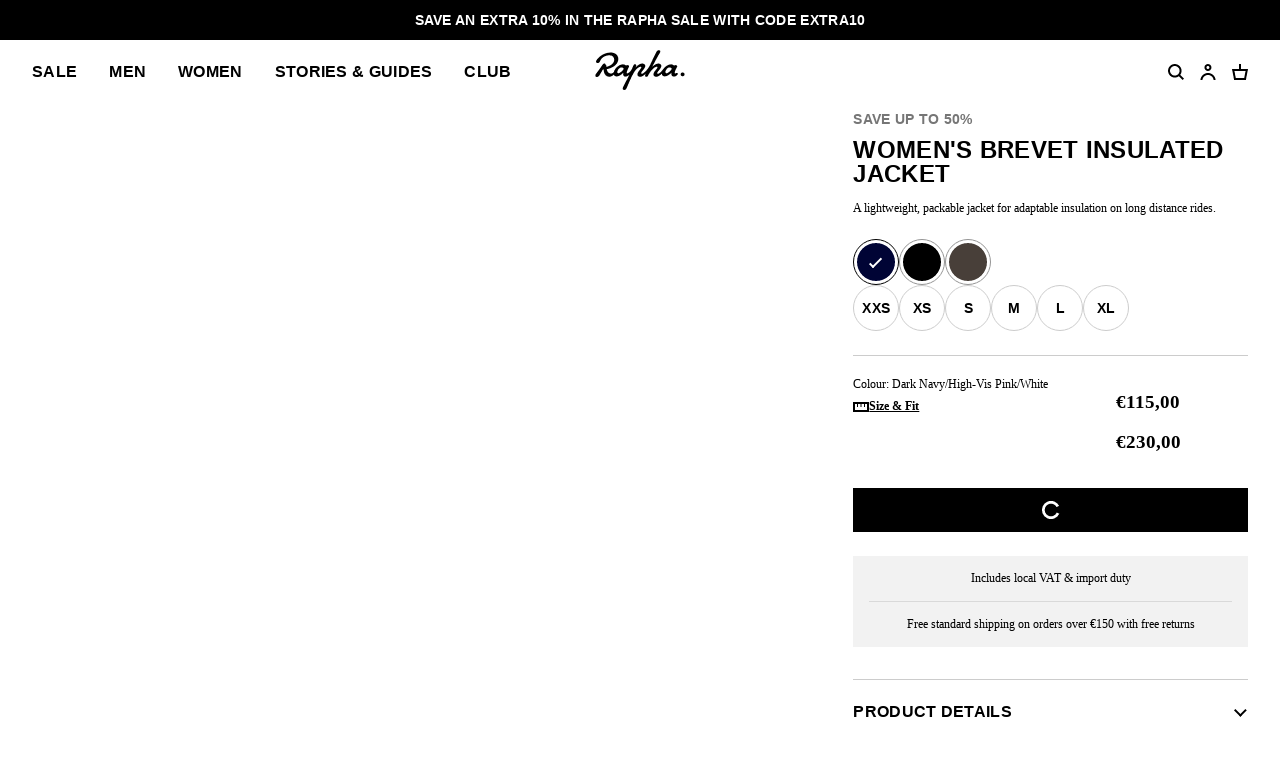

--- FILE ---
content_type: text/html; charset=utf-8
request_url: https://www.rapha.cc/at/en/product/AHT01XXDPW
body_size: 38708
content:
<!DOCTYPE html><html lang="en"><head><meta charSet="utf-8"/><meta name="viewport" content="width=device-width, initial-scale=1, user-scalable=yes"/><link rel="stylesheet" href="https://browse.rapha.cc/_next/static/css/f9ab6d8c1b9e5a5c.css" data-precedence="next"/><link rel="stylesheet" href="https://browse.rapha.cc/_next/static/css/0d59c8e9549a75e2.css" data-precedence="next"/><link rel="stylesheet" href="https://browse.rapha.cc/_next/static/css/562a2df16b37ca2a.css" data-precedence="next"/><link rel="stylesheet" href="https://browse.rapha.cc/_next/static/css/cd16d184f44dbc02.css" data-precedence="next"/><link rel="stylesheet" href="https://browse.rapha.cc/_next/static/css/d127e0fe96747f97.css" data-precedence="next"/><link rel="stylesheet" href="https://browse.rapha.cc/_next/static/css/01368c7c16406e23.css" data-precedence="next"/><link rel="stylesheet" href="https://browse.rapha.cc/_next/static/css/e36c20943cca2572.css" data-precedence="next"/><link rel="stylesheet" href="https://browse.rapha.cc/_next/static/css/c7ae0d4cb66726dc.css" data-precedence="next"/><link rel="stylesheet" href="https://browse.rapha.cc/_next/static/css/35a5e46fbda0834e.css" data-precedence="next"/><link rel="stylesheet" href="https://browse.rapha.cc/_next/static/css/c0e934ce38ae8e97.css" data-precedence="next"/><link rel="preload" as="script" fetchPriority="low" href="https://browse.rapha.cc/_next/static/chunks/webpack-124e9d009282dd96.js"/><script src="https://browse.rapha.cc/_next/static/chunks/3185a61d-1ea0bfe17b5ef12c.js" async=""></script><script src="https://browse.rapha.cc/_next/static/chunks/5671-87459773e5f6675a.js" async=""></script><script src="https://browse.rapha.cc/_next/static/chunks/main-app-a9b017beb610c925.js" async=""></script><script src="https://browse.rapha.cc/_next/static/chunks/1c36641d-5a82c36e12739603.js" async=""></script><script src="https://browse.rapha.cc/_next/static/chunks/1867-63a6f2f4bf8596f2.js" async=""></script><script src="https://browse.rapha.cc/_next/static/chunks/5718-30be274fb5880964.js" async=""></script><script src="https://browse.rapha.cc/_next/static/chunks/1470-4d63b83beee5860e.js" async=""></script><script src="https://browse.rapha.cc/_next/static/chunks/8502-c0fa1f9aae69c48b.js" async=""></script><script src="https://browse.rapha.cc/_next/static/chunks/8969-7014c8cf43fad76c.js" async=""></script><script src="https://browse.rapha.cc/_next/static/chunks/5027-43b8bf54b2b0d380.js" async=""></script><script src="https://browse.rapha.cc/_next/static/chunks/7395-84160eddad86449a.js" async=""></script><script src="https://browse.rapha.cc/_next/static/chunks/2523-2d5899f3defaa249.js" async=""></script><script src="https://browse.rapha.cc/_next/static/chunks/app/global-error-8c41b353d391fe26.js" async=""></script><script src="https://browse.rapha.cc/_next/static/chunks/cb944c39-be238dff5867216b.js" async=""></script><script src="https://browse.rapha.cc/_next/static/chunks/c42c0707-c722de95461caefa.js" async=""></script><script src="https://browse.rapha.cc/_next/static/chunks/7404-129e7df6f85130dc.js" async=""></script><script src="https://browse.rapha.cc/_next/static/chunks/6495-920831fcf54f7578.js" async=""></script><script src="https://browse.rapha.cc/_next/static/chunks/4759-3599a4d74e95084d.js" async=""></script><script src="https://browse.rapha.cc/_next/static/chunks/9634-6d1c9c6e2487ecb4.js" async=""></script><script src="https://browse.rapha.cc/_next/static/chunks/6563-fdbd25b68fa3a081.js" async=""></script><script src="https://browse.rapha.cc/_next/static/chunks/1325-934e9cbd5f0f5023.js" async=""></script><script src="https://browse.rapha.cc/_next/static/chunks/6709-9518846cb553a4b2.js" async=""></script><script src="https://browse.rapha.cc/_next/static/chunks/480-4b74c62a37257c0c.js" async=""></script><script src="https://browse.rapha.cc/_next/static/chunks/app/%5Bregion%5D/%5Blanguage%5D/(pages)/product/%5B...slugs%5D/%40individual/page-4f9e466df3708a5a.js" async=""></script><script src="https://browse.rapha.cc/_next/static/chunks/app/layout-e8a94b1e87697cb7.js" async=""></script><script src="https://browse.rapha.cc/_next/static/chunks/app/%5Bregion%5D/%5Blanguage%5D/layout-ecf75362176d91d7.js" async=""></script><script src="https://browse.rapha.cc/_next/static/chunks/8094-8d1dcc94a19a7bb6.js" async=""></script><script src="https://browse.rapha.cc/_next/static/chunks/4424-b920b80c97a24dd0.js" async=""></script><script src="https://browse.rapha.cc/_next/static/chunks/app/%5Bregion%5D/%5Blanguage%5D/(pages)/error-f3e52c41dca53433.js" async=""></script><link rel="preload" href="https://widget.reviews.io/polaris/build.js" as="script"/><link rel="preload" href="https://widget.reviews.io/rating-snippet/dist.js" as="script"/><meta name="facebook-domain-verification" content="u5hdbxc00qefahexf6wfojxllb5ccx"/><link rel="preload" href="https://media.rapha.cc/raw/upload/fonts/RaphaSans-Regular-Web.woff2" as="font" type="font/woff2" crossorigin="anonymous"/><link rel="preload" href="https://media.rapha.cc/raw/upload/fonts/RaphaSerifText-Roman.woff2" as="font" type="font/woff2" crossorigin="anonymous"/><link rel="preload" href="https://media.rapha.cc/raw/upload/fonts/RaphaSansCondensed-Semibold.woff2" as="font" type="font/woff2" crossorigin="anonymous"/><link rel="preload" href="https://media.rapha.cc/raw/upload/fonts/RaphaSerifText-Semibold.woff2" as="font" type="font/woff2" crossorigin="anonymous"/><link rel="preconnect" href="https://www.rapha.cc"/><link rel="dns-prefetch" href="https://www.rapha.cc"/><link rel="preconnect" href="https://media.rapha.cc"/><link rel="dns-prefetch" href="https://media.rapha.cc"/><link rel="preconnect" href="https://cdn.jsdelivr.net"/><link rel="dns-prefetch" href="https://cdn.jsdelivr.net"/><title>Women&#x27;s Brevet Insulated Jacket | Rapha</title><meta name="description" content="A lightweight, packable jacket for adaptable insulation on long distance rides."/><meta name="keywords" content="Rapha cycling clothing, premium cycling apparel, finest cycling accessories, road cycling kit, made by cyclists, riding apparel, cycling lifestyle brand, performance cycling wear, explore by bike, Rapha jerseys and bibs, cycling gear UK, cycling inspiration, never just a ride, RCC cycling club, technical bike clothing, sustainable cycling apparel"/><link rel="canonical" href="https://www.rapha.cc/at/en/product/AHT01XXDPW"/><meta property="og:title" content="Women&#x27;s Brevet Insulated Jacket | Rapha"/><meta property="og:description" content="A lightweight, packable jacket for adaptable insulation on long distance rides."/><meta property="og:url" content="https://www.rapha.cc/at/en/product/AHT01XXDPW"/><meta property="og:image" content="https://media.rapha.cc/image/upload/w_1200,q_auto,f_auto/v1707838322/mannequin/AHT01XX_DPW_Womens-Brevet-Insulated-Jacket_H223_mannequin_10.jpg"/><meta property="og:type" content="website"/><meta name="twitter:card" content="summary_large_image"/><meta name="twitter:title" content="Women&#x27;s Brevet Insulated Jacket | Rapha"/><meta name="twitter:description" content="A lightweight, packable jacket for adaptable insulation on long distance rides."/><meta name="twitter:image" content="https://media.rapha.cc/image/upload/w_1200,q_auto,f_auto/v1707838322/mannequin/AHT01XX_DPW_Womens-Brevet-Insulated-Jacket_H223_mannequin_10.jpg"/><link rel="icon" href="https://media.rapha.cc/image/upload/favicon.ico"/><script>(self.__next_s=self.__next_s||[]).push([0,{"children":"\n          (function(w,d,s,l,i){w[l]=w[l]||[];w[l].push({'gtm.start':\n          new Date().getTime(),event:'gtm.js'});var f=d.getElementsByTagName(s)[0],\n          j=d.createElement(s),dl=l!='dataLayer'?'&l='+l:'';j.async=true;j.src=\n          'https://www.googletagmanager.com/gtm.js?id='+i+dl+'&gtm_auth=92c68MXoDJXCjuvQvqiVmQ&gtm_preview=env-2&gtm_cookies_win=x';f.parentNode.insertBefore(j,f);\n          })(window,document,'script','dataLayer','GTM-KX3J4L2');\n\t\t\t\t\t","id":"gtag-init"}])</script><meta name="sentry-trace" content="cd7cb4eac4504bd5949f123940e1689d-8cc1e463408692e6-0"/><meta name="baggage" content="sentry-trace_id=cd7cb4eac4504bd5949f123940e1689d,sentry-environment=production,sentry-release=4396381c8f79327adf1a91dec75df549db9afdeb,sentry-public_key=a1a79b1fc161a2e875c9c2ff135e987c,sentry-sample_rand=0.38737692735179463,sentry-sample_rate=0.01"/><script src="https://browse.rapha.cc/_next/static/chunks/polyfills-42372ed130431b0a.js" noModule=""></script><style data-styled="" data-styled-version="6.1.13">.gWaJrw{box-sizing:border-box;border:1px solid #000000;border-radius:0;cursor:pointer;font-size:14px;line-height:14px;white-space:normal;letter-spacing:0.3px;padding:8px 20px;min-width:120px;height:44px;text-align:center;color:#FFFFFF;background-color:#000000;text-decoration:none;text-transform:uppercase;font-family:'Rapha Sans Condensed',sans-serif;font-weight:600;position:relative;overflow:hidden;}/*!sc*/
.gWaJrw:disabled{cursor:not-allowed;background-color:transparent;border:1px solid #949494;color:#000000;}/*!sc*/
.gWaJrw:disabled:before{content:'';position:absolute;display:block;width:1px;height:200%;transform:rotate(45deg);background:linear-gradient( -45deg,#949494 35%,transparent 35% 65%,#949494 65% );top:-50%;left:50%;z-index:0;}/*!sc*/
@media only screen and (prefers-reduced-motion: no-preference){.gWaJrw:disabled:before{transition:none 0s ease 0s;}}/*!sc*/
.gWaJrw:not(:disabled):focus,.gWaJrw:not(:disabled):hover{background-color:#FA3C6E;border-image:initial;border:1px solid #FA3C6E;color:#FFFFFF;outline:none;}/*!sc*/
.gWaJrw:not(:disabled):focus span,.gWaJrw:not(:disabled):hover span{color:#FFFFFF;background:none;mix-blend-mode:unset;}/*!sc*/
.gWaJrw:not(:disabled):focus span::before,.gWaJrw:not(:disabled):hover span::before{display:none;}/*!sc*/
data-styled.g1[id="sc-c611b34e-0"]{content:"gWaJrw,"}/*!sc*/
.hbebKk{font-family:'Rapha Sans Condensed',sans-serif;font-weight:600;font-size:16px;line-height:16px;letter-spacing:0.3px;text-transform:uppercase;}/*!sc*/
data-styled.g7[id="sc-6053dc80-0"]{content:"hbebKk,"}/*!sc*/
.dOgqHo{font-family:"Rapha Serif Text",serif;font-size:12px;line-height:21px;font-style:normal;font-weight:400;}/*!sc*/
@media only screen and (min-width: 992px){.dOgqHo{font-size:12px;line-height:21px;}}/*!sc*/
data-styled.g17[id="sc-de46bc74-0"]{content:"dOgqHo,"}/*!sc*/
.kAmekd{transition:all 0.3s ease-in-out;user-select:none;}/*!sc*/
data-styled.g21[id="sc-7eab4179-0"]{content:"kAmekd,"}/*!sc*/
.RRnWl{width:40px;height:40px;}/*!sc*/
data-styled.g24[id="sc-3c3a72fc-0"]{content:"RRnWl,"}/*!sc*/
.bxcNpG{fill:transparent;stroke-dasharray:75;stroke-dashoffset:0;stroke-width:5px;stroke:#FFFFFF;transform-origin:center;animation:eoUyJr 1s linear infinite;}/*!sc*/
data-styled.g25[id="sc-3c3a72fc-1"]{content:"bxcNpG,"}/*!sc*/
.fjbubp{container-type:inline-size;aspect-ratio:1/1;display:block;height:auto;image-rendering:auto;max-width:100%;overflow:hidden;position:relative;width:100%;transform:translate3d(0,0,0);backface-visibility:hidden;}/*!sc*/
data-styled.g29[id="sc-9865470a-0"]{content:"fjbubp,"}/*!sc*/
.lnZRuS{aspect-ratio:1/1;background-repeat:no-repeat;background-size:cover;object-fit:cover;}/*!sc*/
data-styled.g31[id="sc-9865470a-2"]{content:"lnZRuS,"}/*!sc*/
.dHnjJb{aspect-ratio:1/1;width:100%;}/*!sc*/
data-styled.g32[id="sc-9865470a-3"]{content:"dHnjJb,"}/*!sc*/
.boWoRl{box-sizing:border-box;border:1px solid #000000;border-radius:0;cursor:pointer;display:inline-flex;align-items:center;justify-content:center;font-size:14px;line-height:14px;white-space:normal;letter-spacing:0.3px;padding:8px 20px;min-height:44px;min-width:120px;text-align:center;color:#FFFFFF;background-color:#000000;text-decoration:none;text-transform:uppercase;font-family:'Rapha Sans Condensed',sans-serif;font-weight:600;position:relative;overflow:hidden;}/*!sc*/
@media only screen and (prefers-reduced-motion: no-preference){.boWoRl{transition:background-color 250ms ease-in-out,border-color 250ms ease-in-out,color 250ms ease-in-out;}}/*!sc*/
.boWoRl:disabled{cursor:not-allowed;background-color:transparent;border:1px solid #949494;color:#000000;}/*!sc*/
.boWoRl:disabled:before{content:'';position:absolute;display:block;width:1px;height:200%;transform:rotate(45deg);top:-50%;left:50%;z-index:0;background:linear-gradient( -45deg,#949494 35%,transparent 35% 65%,#949494 65% );}/*!sc*/
@media only screen and (prefers-reduced-motion: no-preference){.boWoRl:disabled:before{transition:none 0s ease 0s;}}/*!sc*/
.boWoRl:not(:disabled):focus,.boWoRl:not(:disabled):hover{background-color:#FA3C6E;border-image:initial;border:1px solid #FA3C6E;color:#FFFFFF;outline:none;}/*!sc*/
.boWoRl:not(:disabled):focus span,.boWoRl:not(:disabled):hover span{color:#FFFFFF;background:none;mix-blend-mode:unset;}/*!sc*/
.boWoRl:not(:disabled):focus span::before,.boWoRl:not(:disabled):hover span::before{display:none;}/*!sc*/
data-styled.g33[id="sc-6aae99c6-0"]{content:"boWoRl,"}/*!sc*/
.jFKAGg{box-sizing:border-box;border:1px solid #000000;border-radius:0;cursor:pointer;display:inline-flex;align-items:center;justify-content:center;font-size:14px;line-height:14px;white-space:normal;letter-spacing:0.3px;padding:8px 20px;min-height:44px;min-width:120px;text-align:center;color:#000000;background-color:transparent;text-decoration:none;text-transform:uppercase;font-family:'Rapha Sans Condensed',sans-serif;font-weight:600;position:relative;overflow:hidden;}/*!sc*/
@media only screen and (prefers-reduced-motion: no-preference){.jFKAGg{transition:background-color 250ms ease-in-out,border-color 250ms ease-in-out,color 250ms ease-in-out;}}/*!sc*/
.jFKAGg:disabled{cursor:not-allowed;background-color:transparent;border:1px solid #949494;color:#000000;}/*!sc*/
.jFKAGg:disabled:before{content:'';position:absolute;display:block;width:1px;height:200%;transform:rotate(45deg);top:-50%;left:50%;z-index:0;background:linear-gradient( -45deg,#949494 35%,transparent 35% 65%,#949494 65% );}/*!sc*/
@media only screen and (prefers-reduced-motion: no-preference){.jFKAGg:disabled:before{transition:none 0s ease 0s;}}/*!sc*/
.jFKAGg:not(:disabled):focus,.jFKAGg:not(:disabled):hover{background-color:transparent;border-image:initial;border:1px solid #FA3C6E;color:#FA3C6E;outline:none;}/*!sc*/
.jFKAGg:not(:disabled):focus span,.jFKAGg:not(:disabled):hover span{color:#FFFFFF;background:none;mix-blend-mode:unset;}/*!sc*/
.jFKAGg:not(:disabled):focus span::before,.jFKAGg:not(:disabled):hover span::before{display:none;}/*!sc*/
data-styled.g34[id="sc-6aae99c6-1"]{content:"jFKAGg,"}/*!sc*/
.cVsqZY{font-family:'Rapha Sans Condensed',sans-serif;font-weight:600;font-size:20px;line-height:20px;letter-spacing:0.3px;text-transform:uppercase;}/*!sc*/
@media only screen and (min-width: 992px){.cVsqZY{font-size:24px;line-height:24px;}}/*!sc*/
data-styled.g36[id="sc-6dade8e2-0"]{content:"cVsqZY,"}/*!sc*/
.jpIOYp{font-family:'Rapha Sans Condensed',sans-serif;font-weight:600;font-size:14px;line-height:14px;letter-spacing:0.3px;text-transform:uppercase;}/*!sc*/
data-styled.g80[id="sc-5b154360-0"]{content:"jpIOYp,"}/*!sc*/
.bkQJhn{display:block;font-family:'Rapha Sans Condensed',sans-serif;font-size:14px;font-weight:600;letter-spacing:0.3px;line-height:14px;text-transform:uppercase;}/*!sc*/
a.bkQJhn{color:#000000;text-decoration:none;}/*!sc*/
a.bkQJhn:focus{border-bottom:none;}/*!sc*/
data-styled.g97[id="sc-9b2d4749-0"]{content:"bkQJhn,"}/*!sc*/
.haqsIP{font-family:"Rapha Serif Text",serif;font-weight:600;font-size:12px;line-height:21px;text-decoration:underline;cursor:pointer;}/*!sc*/
.haqsIP:visited,.haqsIP:link{color:#000000;}/*!sc*/
.haqsIP:focus{color:#FA3C6E;outline-width:0;}/*!sc*/
@media only screen and (hover: hover){.haqsIP:hover{color:#FA3C6E;outline-width:0;}}/*!sc*/
data-styled.g165[id="sc-1dc28c2-0"]{content:"haqsIP,"}/*!sc*/
.gyXSku{display:flex;justify-content:center;gap:24px;flex-direction:column;}/*!sc*/
@media only screen and (min-width: 768px){.gyXSku{display:grid;grid-template-columns:repeat(12,minmax(0,1fr));}}/*!sc*/
data-styled.g166[id="sc-2accf5c2-0"]{content:"gyXSku,"}/*!sc*/
.kCRdku{text-decoration:none;grid-column:span 3/span 3;display:flex;gap:16px;}/*!sc*/
.kCRdku svg{min-width:36px;min-height:36px;}/*!sc*/
@media only screen and (hover: hover){.kCRdku:hover{color:inherit;}}/*!sc*/
data-styled.g167[id="sc-2accf5c2-1"]{content:"kCRdku,"}/*!sc*/
.kSlFTD{display:flex;flex-direction:column;}/*!sc*/
.kSlFTD .sc-de46bc74-0{margin-bottom:0;}/*!sc*/
@media only screen and (max-width: 767px){.kSlFTD .sc-de46bc74-0{margin-top:8px;}}/*!sc*/
data-styled.g168[id="sc-2accf5c2-2"]{content:"kSlFTD,"}/*!sc*/
.fEDIFN{cursor:inherit;margin:0;}/*!sc*/
data-styled.g169[id="sc-2accf5c2-3"]{content:"fEDIFN,"}/*!sc*/
.kTnilt{border:0;max-height:0;overflow:hidden;transition:max-height 400ms ease-out;}/*!sc*/
.kTnilt>:last-child{margin-bottom:0;padding-bottom:0;}/*!sc*/
.kTnilt>:first-child{margin-top:0;padding-top:0;}/*!sc*/
data-styled.g172[id="sc-eadaffa1-0"]{content:"kTnilt,"}/*!sc*/
.hVolS{align-content:center;cursor:pointer;display:flex;justify-content:space-between;padding:24px 0;width:100%;}/*!sc*/
@media only screen and (prefers-reduced-motion: no-preference){.hVolS{transition:color 200ms ease-in-out 0s;}}/*!sc*/
@media only screen and (hover: hover){.hVolS:hover{color:#FA3C6E;}}/*!sc*/
.hVolS::-webkit-details-marker{display:none;}/*!sc*/
data-styled.g173[id="sc-eadaffa1-1"]{content:"hVolS,"}/*!sc*/
.kvepGu{transition:border-color 400ms ease-out;user-select:none;width:100%;}/*!sc*/
.kvepGu+.sc-eadaffa1-0{border-bottom:0;padding:0;}/*!sc*/
.kvepGu[open]{border-color:transparent;padding-bottom:0;}/*!sc*/
.kvepGu[open]+.sc-eadaffa1-0{max-height:2000px;padding-bottom:24px;padding-top:8px;transition:max-height 600ms ease-out;}/*!sc*/
data-styled.g174[id="sc-eadaffa1-2"]{content:"kvepGu,"}/*!sc*/
.bucKgB{cursor:inherit;margin:0;}/*!sc*/
data-styled.g175[id="sc-eadaffa1-3"]{content:"bucKgB,"}/*!sc*/
.bLeiwm{align-items:center;display:flex;justify-content:center;transition:transform 150ms ease-in-out;}/*!sc*/
data-styled.g176[id="sc-eadaffa1-4"]{content:"bLeiwm,"}/*!sc*/
.ekRekJ{border-top:1px solid #CCCCCC;margin-top:32px;}/*!sc*/
data-styled.g177[id="sc-4ce5cfd1-0"]{content:"ekRekJ,"}/*!sc*/
.cFJRXi{border-bottom:1px solid #CCCCCC;}/*!sc*/
.cFJRXi:last-child{border-bottom:none;}/*!sc*/
data-styled.g178[id="sc-4ce5cfd1-1"]{content:"cFJRXi,"}/*!sc*/
.ddOLMP{opacity:0;position:absolute;visibility:hidden;}/*!sc*/
data-styled.g203[id="sc-97aeafa7-0"]{content:"ddOLMP,"}/*!sc*/
.hwySMU{display:flex;flex-flow:row wrap;gap:8px;}/*!sc*/
data-styled.g204[id="sc-97aeafa7-1"]{content:"hwySMU,"}/*!sc*/
.jYOpZf{border-bottom:1px solid #CCCCCC;padding:8px 0 0;}/*!sc*/
data-styled.g205[id="sc-97aeafa7-2"]{content:"jYOpZf,"}/*!sc*/
.fUrimZ{align-items:start;border-bottom:1px solid #CCCCCC;display:grid;grid-gap:24px;}/*!sc*/
@media only screen and (min-width: 768px){.fUrimZ{grid-gap:32px;grid-template-columns:1fr 1fr;padding-bottom:32px;}}/*!sc*/
@media only screen and (min-width: 992px){.fUrimZ{display:grid;grid-template-columns:2fr 1fr;}}/*!sc*/
data-styled.g206[id="sc-97aeafa7-3"]{content:"fUrimZ,"}/*!sc*/
@media only screen and (min-width: 768px){.kYgxuM{position:sticky;top:24px;}}/*!sc*/
data-styled.g207[id="sc-97aeafa7-4"]{content:"kYgxuM,"}/*!sc*/
.gThYab{display:flex;flex-flow:column nowrap;padding-bottom:24px;row-gap:20px;}/*!sc*/
data-styled.g208[id="sc-97aeafa7-5"]{content:"gThYab,"}/*!sc*/
.cldkL{margin:0;}/*!sc*/
data-styled.g209[id="sc-97aeafa7-6"]{content:"cldkL,"}/*!sc*/
.fkNFld{width:100%;}/*!sc*/
data-styled.g210[id="sc-97aeafa7-7"]{content:"fkNFld,"}/*!sc*/
.dsbynB{padding:40px 0;}/*!sc*/
data-styled.g211[id="sc-97aeafa7-8"]{content:"dsbynB,"}/*!sc*/
.gkpjUY{position:relative;}/*!sc*/
.gkpjUY >svg{position:absolute;transform:translate(-50%,-50%) scale(0.55);top:50%;left:50%;}/*!sc*/
data-styled.g212[id="sc-97aeafa7-9"]{content:"gkpjUY,"}/*!sc*/
.jvOBVm{align-items:center;border:1px solid #949494;border-radius:50%;display:flex;justify-content:center;min-width:44px;min-height:44px;position:relative;z-index:0;border-color:#000000;}/*!sc*/
.kYzPGv{align-items:center;border:1px solid #949494;border-radius:50%;display:flex;justify-content:center;min-width:44px;min-height:44px;position:relative;z-index:0;border-color:#949494;}/*!sc*/
data-styled.g213[id="sc-2677e737-0"]{content:"jvOBVm,kYzPGv,"}/*!sc*/
.eLXYMl{background:#000435;border-radius:inherit;height:40px;transform:scale(0.95);width:40px;}/*!sc*/
.fNviwj{background:#000000;border-radius:inherit;height:40px;transform:scale(0.95);width:40px;}/*!sc*/
.hfNfAA{background:#483F39;border-radius:inherit;height:40px;transform:scale(0.95);width:40px;}/*!sc*/
data-styled.g214[id="sc-2677e737-1"]{content:"eLXYMl,fNviwj,hfNfAA,"}/*!sc*/
.jFNDeK{height:44px;width:44px;position:absolute;z-index:1;}/*!sc*/
.jFNDeK rect{fill:#FFFFFF;}/*!sc*/
data-styled.g215[id="sc-2677e737-2"]{content:"jFNDeK,"}/*!sc*/
.bEoiXf{cursor:pointer;page-break-inside:avoid;}/*!sc*/
.bEoiXf:active .sc-2677e737-0,.bEoiXf:focus .sc-2677e737-0{border:1px solid #000000;}/*!sc*/
@media only screen and (hover: hover){.bEoiXf:hover .sc-2677e737-0{border:1px solid #000000;}}/*!sc*/
data-styled.g216[id="sc-2677e737-3"]{content:"bEoiXf,"}/*!sc*/
.cAUsQu{margin:0 16px;}/*!sc*/
@media only screen and (min-width: 768px){.cAUsQu{margin:0 32px;}}/*!sc*/
data-styled.g217[id="sc-2d25cac0-0"]{content:"cAUsQu,"}/*!sc*/
.eQaSMj{display:flex;flex-direction:column;text-align:center;margin-top:24px;padding:0 16px;background:#F2F2F2;}/*!sc*/
.eQaSMj .sc-de46bc74-0{margin:0;padding:12px 0;}/*!sc*/
.eQaSMj >*+*{border-top:1px solid #d9d9d9;}/*!sc*/
data-styled.g219[id="sc-ec1422f8-0"]{content:"eQaSMj,"}/*!sc*/
.bjLxRu{padding-bottom:20px;width:100%;}/*!sc*/
data-styled.g222[id="sc-7a5417b9-1"]{content:"bjLxRu,"}/*!sc*/
.hvFgND{color:#767676;margin-bottom:12px;margin-top:0;}/*!sc*/
data-styled.g223[id="sc-7a5417b9-2"]{content:"hvFgND,"}/*!sc*/
.fWkvYc{margin:0 0 12px;}/*!sc*/
data-styled.g225[id="sc-7a5417b9-4"]{content:"fWkvYc,"}/*!sc*/
.bWduzy{margin:0;}/*!sc*/
data-styled.g227[id="sc-7a5417b9-6"]{content:"bWduzy,"}/*!sc*/
.TJuMM{margin-bottom:8px;}/*!sc*/
.TJuMM >span{font-weight:bold;text-decoration:underline;margin-left:2.4px;}/*!sc*/
.TJuMM >span:hover{cursor:pointer;}/*!sc*/
data-styled.g228[id="sc-7a5417b9-7"]{content:"TJuMM,"}/*!sc*/
.llmiSN{width:100%;aspect-ratio:1;}/*!sc*/
@media only screen and (max-width: 991px){.llmiSN{background-color:#F2F2F2;}}/*!sc*/
@media only screen and (min-width: 992px){.llmiSN{display:grid;grid-template-columns:repeat(2,minmax(0,1fr));grid-gap:16px;}.llmiSN::before,.llmiSN::after{content:'';aspect-ratio:1;display:block;background-color:#F2F2F2;}}/*!sc*/
data-styled.g230[id="sc-480faa21-1"]{content:"llmiSN,"}/*!sc*/
.fAuSXZ{display:flex;flex-flow:column nowrap;gap:8px;}/*!sc*/
data-styled.g236[id="sc-a2cdd611-0"]{content:"fAuSXZ,"}/*!sc*/
.iGaUsi{align-items:center;background-color:#FFFFFF;border:1px solid #CCCCCC;border-color:#CCCCCC;border-radius:32px;color:#000000;display:flex;justify-content:center;min-height:44px;min-width:44px;}/*!sc*/
data-styled.g238[id="sc-a2cdd611-2"]{content:"iGaUsi,"}/*!sc*/
.eluQux{padding:0 8px;pointer-events:none;text-align:center;}/*!sc*/
data-styled.g240[id="sc-a2cdd611-4"]{content:"eluQux,"}/*!sc*/
.clnDQp{cursor:default;min-height:44px;min-width:44px;pointer-events:none;position:relative;user-select:none;}/*!sc*/
@media only screen and (hover: hover){.clnDQp:hover .sc-a2cdd611-1 path{fill:#000000;stroke:#FFFFFF;}.clnDQp:hover .sc-a2cdd611-1 rect{fill:#000000;stroke:#000000;}.clnDQp:hover .sc-a2cdd611-2{background-color:#000000;border-color:#000000;color:#FFFFFF;}.clnDQp:hover .sc-a2cdd611-3{background-color:#FFFFFF;color:#000000;}.clnDQp:hover .sc-a2cdd611-3:before{background-color:#000000;}.clnDQp:hover .sc-a2cdd611-5{color:#000000;}}/*!sc*/
data-styled.g242[id="sc-a2cdd611-6"]{content:"clnDQp,"}/*!sc*/
.dRFxvs{display:flex;flex-flow:column nowrap;gap:12px;grid-column:1/span 4;}/*!sc*/
.dRFxvs .sc-de46bc74-0{line-height:24px;}/*!sc*/
data-styled.g244[id="sc-df1bdd6e-0"]{content:"dRFxvs,"}/*!sc*/
.cdWqbn{align-items:center;align-self:flex-start;display:flex;gap:8px;}/*!sc*/
data-styled.g247[id="sc-df1bdd6e-3"]{content:"cdWqbn,"}/*!sc*/
.gqoQIy{border-top:1px solid #CCCCCC;display:grid;grid-template-columns:repeat(6,minmax(0,1fr));padding:16px 0;}/*!sc*/
data-styled.g248[id="sc-df1bdd6e-4"]{content:"gqoQIy,"}/*!sc*/
.htTAHC{margin:0 0 0 16px;}/*!sc*/
data-styled.g256[id="sc-eaadcb0-0"]{content:"htTAHC,"}/*!sc*/
.hvsbKQ{box-sizing:border-box;background-color:transparent;border:1px solid #000000;height:16px;left:0;top:0;position:absolute;width:16px;margin-top:2px;}/*!sc*/
data-styled.g257[id="sc-eaadcb0-1"]{content:"hvsbKQ,"}/*!sc*/
.hnNQzy{display:none;position:absolute;top:50%;left:50%;transform:translate(-50%,-50%);}/*!sc*/
.hnNQzy svg{display:block;}/*!sc*/
data-styled.g258[id="sc-eaadcb0-2"]{content:"hnNQzy,"}/*!sc*/
.fxyRMQ{position:absolute;left:0;top:0;appearance:none;width:16px;height:16px;}/*!sc*/
.fxyRMQ:checked~.sc-eaadcb0-1{background-color:#000000;}/*!sc*/
.fxyRMQ:checked~.sc-eaadcb0-1 .sc-eaadcb0-2{display:block;}/*!sc*/
data-styled.g259[id="sc-eaadcb0-3"]{content:"fxyRMQ,"}/*!sc*/
.byYwfV{display:block;margin-bottom:8px;position:relative;padding-left:8px;cursor:pointer;user-select:none;}/*!sc*/
.byYwfV:last-of-type{margin-bottom:0;}/*!sc*/
.byYwfV a{font-weight:600;color:#000000;}/*!sc*/
@media only screen and (hover: hover){.byYwfV a:hover{color:#EA0643;}}/*!sc*/
@media only screen and (hover: hover){.byYwfV:hover .sc-eaadcb0-0{text-decoration:underline;}.byYwfV:hover .sc-eaadcb0-3:focus-visible~.sc-eaadcb0-0{text-decoration:underline;}}/*!sc*/
data-styled.g260[id="sc-eaadcb0-4"]{content:"byYwfV,"}/*!sc*/
.kgNzWP{display:block;position:relative;width:100%;}/*!sc*/
@media only screen and (min-width: 768px){.kgNzWP{width:auto;}}/*!sc*/
data-styled.g283[id="sc-fb7a5d41-0"]{content:"kgNzWP,"}/*!sc*/
.jgflBy{align-items:center;display:flex;justify-content:center;pointer-events:none;position:absolute;right:16px;top:20px;}/*!sc*/
data-styled.g284[id="sc-fb7a5d41-1"]{content:"jgflBy,"}/*!sc*/
.jhUIgx{appearance:none;background:transparent;border:1px solid #949494;border-color:#949494;color:#000000;cursor:pointer;font-family:"Rapha Serif Text",serif;font-size:12px;line-height:16px;min-height:44px;outline:none;padding:12px 36px 12px 16px;width:100%;}/*!sc*/
.jhUIgx:focus{border-color:#FA3C6E;}/*!sc*/
data-styled.g285[id="sc-fb7a5d41-2"]{content:"jhUIgx,"}/*!sc*/
.cSXSXE{position:relative;width:100%;}/*!sc*/
data-styled.g289[id="sc-165ef287-1"]{content:"cSXSXE,"}/*!sc*/
.ikJEaH{color:#000000;font-family:"Rapha Serif Text",serif;font-size:12px;min-height:44px;outline:none;padding:12px;width:100%;border:1px solid #949494;z-index:1;position:relative;}/*!sc*/
.ikJEaH:disabled{cursor:not-allowed;color:#CCCCCC;}/*!sc*/
.ikJEaH:focus{border-color:#FA3C6E;}/*!sc*/
data-styled.g291[id="sc-165ef287-3"]{content:"ikJEaH,"}/*!sc*/
.kCftZi{font-family:"Rapha Serif Text",serif;font-size:12px;font-weight:400;line-height:14px;background-color:#FFFFFF;color:#767676;left:12px;letter-spacing:0;margin:0;padding:0 2px;position:absolute;top:50%;transform:translateY(-50%);z-index:2;}/*!sc*/
@media only screen and (prefers-reduced-motion: no-preference){.kCftZi{transition:top 0.25s ease-out;}}/*!sc*/
data-styled.g294[id="sc-165ef287-6"]{content:"kCftZi,"}/*!sc*/
.kPsnaN{margin-bottom:32px;margin-top:0;text-align:center;}/*!sc*/
@media only screen and (min-width: 992px){.kPsnaN{margin-bottom:48px;}}/*!sc*/
data-styled.g391[id="sc-c4241599-0"]{content:"kPsnaN,"}/*!sc*/
.buhLrk{display:grid;grid-template-columns:repeat(1,1fr);}/*!sc*/
@media only screen and (min-width: 768px){.buhLrk>*{grid-column:4/span 6;}}/*!sc*/
@media only screen and (min-width: 992px){.buhLrk>*{grid-column:unset;}}/*!sc*/
@media only screen and (min-width: 768px){.buhLrk{grid-column-gap:32px;grid-template-columns:repeat(12,1fr);}}/*!sc*/
@media only screen and (min-width: 992px){.buhLrk{grid-column-gap:32px;grid-template-columns:repeat(4,1fr);}}/*!sc*/
data-styled.g392[id="sc-c4241599-1"]{content:"buhLrk,"}/*!sc*/
.bRfvnw{min-height:84px;}/*!sc*/
data-styled.g393[id="sc-c4241599-2"]{content:"bRfvnw,"}/*!sc*/
.etuLUm{margin-bottom:40px;width:100%;}/*!sc*/
data-styled.g394[id="sc-c4241599-3"]{content:"etuLUm,"}/*!sc*/
.imlNeX{margin-bottom:0;text-align:center;}/*!sc*/
@media only screen and (min-width: 768px){.imlNeX{grid-column:4/span 6;}}/*!sc*/
@media only screen and (min-width: 992px){.imlNeX{grid-column:1/span 4;}}/*!sc*/
.imlNeX a{text-decoration:revert;font-weight:bold;color:#000000;}/*!sc*/
.imlNeX a:hover{color:#FA3C6E;}/*!sc*/
data-styled.g395[id="sc-c4241599-4"]{content:"imlNeX,"}/*!sc*/
.jhXJpa{box-sizing:border-box;display:flex;flex-flow:column nowrap;justify-content:flex-end;min-height:40px;position:relative;}/*!sc*/
data-styled.g396[id="sc-c4241599-5"]{content:"jhXJpa,"}/*!sc*/
.ldJfFc{display:grid;grid-column-gap:16px;grid-template-columns:repeat(2,1fr);padding-top:16px;}/*!sc*/
data-styled.g397[id="sc-c4241599-6"]{content:"ldJfFc,"}/*!sc*/
.zuBjw{background-color:#FFFFFF;color:#767676;font-family:"Rapha Serif Text",serif;font-size:12px;font-weight:400;left:0;line-height:14px;padding:0 2px;position:absolute;top:-8px;z-index:2;}/*!sc*/
data-styled.g398[id="sc-c4241599-7"]{content:"zuBjw,"}/*!sc*/
.bIQUTW{background-color:rgba(0,0,0,0.25);height:100%;left:0;opacity:0.2;position:fixed;top:0;visibility:hidden;width:100%;z-index:0;}/*!sc*/
@media only screen and (min-width: 768px){.bIQUTW.overlay-entering{visibility:visible;opacity:1;z-index:5;}@media only screen and (prefers-reduced-motion: no-preference){.bIQUTW.overlay-entering{transition:opacity 0.2s ease-in-out,visibility 0.2s ease-in-out;}}.bIQUTW.overlay-entered{visibility:visible;opacity:1;z-index:5;}.bIQUTW.overlay-exiting{visibility:hidden;opacity:0.01;}@media only screen and (prefers-reduced-motion: no-preference){.bIQUTW.overlay-exiting{transition:opacity 0.4s ease-in-out,visibility 0.4s ease-in-out;}}.bIQUTW.overlay-exited{visibility:hidden;opacity:0;}@media only screen and (prefers-reduced-motion: no-preference){.bIQUTW.overlay-exited{transition:opacity 0.4s ease-in-out,visibility 0.4s ease-in-out;}}}/*!sc*/
data-styled.g493[id="sc-1c5dd3ed-0"]{content:"bIQUTW,"}/*!sc*/
.iEGvvG{grid-column:3/span 2;display:flex;align-items:center;justify-content:center;}/*!sc*/
.iEGvvG svg{height:40px;max-width:100%;width:128px;}/*!sc*/
@media only screen and (min-width: 768px){.iEGvvG{grid-column:6/span 2;}}/*!sc*/
data-styled.g494[id="sc-2fa650cf-0"]{content:"iEGvvG,"}/*!sc*/
.hqDtmr{align-items:center;display:flex;position:relative;z-index:5;}/*!sc*/
@media only screen and (max-width: 991px){.hqDtmr{display:none;}}/*!sc*/
data-styled.g496[id="sc-707da81a-0"]{content:"hqDtmr,"}/*!sc*/
.jukiBW{display:flex;list-style:none;margin:0;padding:0;}/*!sc*/
data-styled.g497[id="sc-707da81a-1"]{content:"jukiBW,"}/*!sc*/
.fgBqTK{margin:0 16px 0 0;}/*!sc*/
@media only screen and (min-width: 992px){.fgBqTK{margin:0 32px 0 0;}}/*!sc*/
data-styled.g498[id="sc-707da81a-2"]{content:"fgBqTK,"}/*!sc*/
.coEGWJ{cursor:pointer;padding:0;line-height:20px;white-space:nowrap;}/*!sc*/
data-styled.g499[id="sc-707da81a-3"]{content:"coEGWJ,"}/*!sc*/
.hNxsjV{cursor:pointer;text-decoration:none;color:#000000;}/*!sc*/
@media only screen and (prefers-reduced-motion: no-preference){.hNxsjV{transition:color 150ms ease-in-out;}}/*!sc*/
@media only screen and (hover: hover){.hNxsjV:hover{color:#EA0643;}}/*!sc*/
data-styled.g500[id="sc-707da81a-4"]{content:"hNxsjV,"}/*!sc*/
.imQABf{display:flex;align-items:center;height:64px;position:relative;z-index:5;}/*!sc*/
@media only screen and (min-width: 992px){.imQABf{display:none;}}/*!sc*/
.imQABf .hamburger{font:inherit;display:inline-block;overflow:visible;margin:0;padding:0;cursor:pointer;transition-timing-function:linear;transition-duration:.15s;transition-property:opacity,filter;text-transform:none;color:inherit;border:0;background-color:transparent;}/*!sc*/
.imQABf .hamburger.is-active:hover,.imQABf .hamburger:hover{opacity:.7;}/*!sc*/
.imQABf .hamburger.is-active .hamburger-inner,.imQABf .hamburger.is-active .hamburger-inner:after,.imQABf .hamburger.is-active .hamburger-inner:before{background-color:#000;}/*!sc*/
.imQABf .hamburger-box{position:relative;display:inline-block;width:17px;height:17px;}/*!sc*/
.imQABf .hamburger-inner{top:50%;display:block;margin-top:-2px;}/*!sc*/
.imQABf .hamburger-inner,.imQABf .hamburger-inner:after,.imQABf .hamburger-inner:before{position:absolute;width:17px;height:2px;transition-timing-function:ease;transition-duration:.15s;transition-property:transform;border-radius:0;background-color:#000;}/*!sc*/
.imQABf .hamburger-inner:after,.imQABf .hamburger-inner:before{display:block;content:"";}/*!sc*/
.imQABf .hamburger-inner:before{top:-5px;}/*!sc*/
.imQABf .hamburger-inner:after{bottom:-5px;}/*!sc*/
.imQABf .hamburger--3dx .hamburger-box{perspective:80px;}/*!sc*/
.imQABf .hamburger--3dx .hamburger-inner{transition:transform .15s cubic-bezier(.645,.045,.355,1),background-color 0s cubic-bezier(.645,.045,.355,1) .1s;}/*!sc*/
.imQABf .hamburger--3dx .hamburger-inner:after,.imQABf .hamburger--3dx .hamburger-inner:before{transition:transform 0s cubic-bezier(.645,.045,.355,1) .1s;}/*!sc*/
.imQABf .hamburger--3dx.is-active .hamburger-inner{transform:rotateY(180deg);background-color:transparent!important;}/*!sc*/
.imQABf .hamburger--3dx.is-active .hamburger-inner:before{transform:translate3d(0,10px,0) rotate(45deg);}/*!sc*/
.imQABf .hamburger--3dx.is-active .hamburger-inner:after{transform:translate3d(0,-10px,0) rotate(-45deg);}/*!sc*/
.imQABf .hamburger--3dx-r .hamburger-box{perspective:80px;}/*!sc*/
.imQABf .hamburger--3dx-r .hamburger-inner{transition:transform .15s cubic-bezier(.645,.045,.355,1),background-color 0s cubic-bezier(.645,.045,.355,1) .1s;}/*!sc*/
.imQABf .hamburger--3dx-r .hamburger-inner:after,.imQABf .hamburger--3dx-r .hamburger-inner:before{transition:transform 0s cubic-bezier(.645,.045,.355,1) .1s;}/*!sc*/
.imQABf .hamburger--3dx-r.is-active .hamburger-inner{transform:rotateY(-180deg);background-color:transparent!important;}/*!sc*/
.imQABf .hamburger--3dx-r.is-active .hamburger-inner:before{transform:translate3d(0,10px,0) rotate(45deg);}/*!sc*/
.imQABf .hamburger--3dx-r.is-active .hamburger-inner:after{transform:translate3d(0,-10px,0) rotate(-45deg);}/*!sc*/
.imQABf .hamburger--3dy .hamburger-box{perspective:80px;}/*!sc*/
.imQABf .hamburger--3dy .hamburger-inner{transition:transform .15s cubic-bezier(.645,.045,.355,1),background-color 0s cubic-bezier(.645,.045,.355,1) .1s;}/*!sc*/
.imQABf .hamburger--3dy .hamburger-inner:after,.imQABf .hamburger--3dy .hamburger-inner:before{transition:transform 0s cubic-bezier(.645,.045,.355,1) .1s;}/*!sc*/
.imQABf .hamburger--3dy.is-active .hamburger-inner{transform:rotateX(-180deg);background-color:transparent!important;}/*!sc*/
.imQABf .hamburger--3dy.is-active .hamburger-inner:before{transform:translate3d(0,10px,0) rotate(45deg);}/*!sc*/
.imQABf .hamburger--3dy.is-active .hamburger-inner:after{transform:translate3d(0,-10px,0) rotate(-45deg);}/*!sc*/
.imQABf .hamburger--3dy-r .hamburger-box{perspective:80px;}/*!sc*/
.imQABf .hamburger--3dy-r .hamburger-inner{transition:transform .15s cubic-bezier(.645,.045,.355,1),background-color 0s cubic-bezier(.645,.045,.355,1) .1s;}/*!sc*/
.imQABf .hamburger--3dy-r .hamburger-inner:after,.imQABf .hamburger--3dy-r .hamburger-inner:before{transition:transform 0s cubic-bezier(.645,.045,.355,1) .1s;}/*!sc*/
.imQABf .hamburger--3dy-r.is-active .hamburger-inner{transform:rotateX(180deg);background-color:transparent!important;}/*!sc*/
.imQABf .hamburger--3dy-r.is-active .hamburger-inner:before{transform:translate3d(0,10px,0) rotate(45deg);}/*!sc*/
.imQABf .hamburger--3dy-r.is-active .hamburger-inner:after{transform:translate3d(0,-10px,0) rotate(-45deg);}/*!sc*/
.imQABf .hamburger--3dxy .hamburger-box{perspective:80px;}/*!sc*/
.imQABf .hamburger--3dxy .hamburger-inner{transition:transform .15s cubic-bezier(.645,.045,.355,1),background-color 0s cubic-bezier(.645,.045,.355,1) .1s;}/*!sc*/
.imQABf .hamburger--3dxy .hamburger-inner:after,.imQABf .hamburger--3dxy .hamburger-inner:before{transition:transform 0s cubic-bezier(.645,.045,.355,1) .1s;}/*!sc*/
.imQABf .hamburger--3dxy.is-active .hamburger-inner{transform:rotateX(180deg) rotateY(180deg);background-color:transparent!important;}/*!sc*/
.imQABf .hamburger--3dxy.is-active .hamburger-inner:before{transform:translate3d(0,10px,0) rotate(45deg);}/*!sc*/
.imQABf .hamburger--3dxy.is-active .hamburger-inner:after{transform:translate3d(0,-10px,0) rotate(-45deg);}/*!sc*/
.imQABf .hamburger--3dxy-r .hamburger-box{perspective:80px;}/*!sc*/
.imQABf .hamburger--3dxy-r .hamburger-inner{transition:transform .15s cubic-bezier(.645,.045,.355,1),background-color 0s cubic-bezier(.645,.045,.355,1) .1s;}/*!sc*/
.imQABf .hamburger--3dxy-r .hamburger-inner:after,.imQABf .hamburger--3dxy-r .hamburger-inner:before{transition:transform 0s cubic-bezier(.645,.045,.355,1) .1s;}/*!sc*/
.imQABf .hamburger--3dxy-r.is-active .hamburger-inner{transform:rotateX(180deg) rotateY(180deg) rotate(-180deg);background-color:transparent!important;}/*!sc*/
.imQABf .hamburger--3dxy-r.is-active .hamburger-inner:before{transform:translate3d(0,10px,0) rotate(45deg);}/*!sc*/
.imQABf .hamburger--3dxy-r.is-active .hamburger-inner:after{transform:translate3d(0,-10px,0) rotate(-45deg);}/*!sc*/
.imQABf .hamburger--arrow.is-active .hamburger-inner:before{transform:translate3d(-8px,0,0) rotate(-45deg) scaleX(.7);}/*!sc*/
.imQABf .hamburger--arrow.is-active .hamburger-inner:after{transform:translate3d(-8px,0,0) rotate(45deg) scaleX(.7);}/*!sc*/
.imQABf .hamburger--arrow-r.is-active .hamburger-inner:before{transform:translate3d(8px,0,0) rotate(45deg) scaleX(.7);}/*!sc*/
.imQABf .hamburger--arrow-r.is-active .hamburger-inner:after{transform:translate3d(8px,0,0) rotate(-45deg) scaleX(.7);}/*!sc*/
.imQABf .hamburger--arrowalt .hamburger-inner:before{transition:top .1s ease .1s,transform .1s cubic-bezier(.165,.84,.44,1);}/*!sc*/
.imQABf .hamburger--arrowalt .hamburger-inner:after{transition:bottom .1s ease .1s,transform .1s cubic-bezier(.165,.84,.44,1);}/*!sc*/
.imQABf .hamburger--arrowalt.is-active .hamburger-inner:before{top:0;transition:top .1s ease,transform .1s cubic-bezier(.895,.03,.685,.22) .1s;transform:translate3d(-8px,-10px,0) rotate(-45deg) scaleX(.7);}/*!sc*/
.imQABf .hamburger--arrowalt.is-active .hamburger-inner:after{bottom:0;transition:bottom .1s ease,transform .1s cubic-bezier(.895,.03,.685,.22) .1s;transform:translate3d(-8px,10px,0) rotate(45deg) scaleX(.7);}/*!sc*/
.imQABf .hamburger--arrowalt-r .hamburger-inner:before{transition:top .1s ease .1s,transform .1s cubic-bezier(.165,.84,.44,1);}/*!sc*/
.imQABf .hamburger--arrowalt-r .hamburger-inner:after{transition:bottom .1s ease .1s,transform .1s cubic-bezier(.165,.84,.44,1);}/*!sc*/
.imQABf .hamburger--arrowalt-r.is-active .hamburger-inner:before{top:0;transition:top .1s ease,transform .1s cubic-bezier(.895,.03,.685,.22) .1s;transform:translate3d(8px,-10px,0) rotate(45deg) scaleX(.7);}/*!sc*/
.imQABf .hamburger--arrowalt-r.is-active .hamburger-inner:after{bottom:0;transition:bottom .1s ease,transform .1s cubic-bezier(.895,.03,.685,.22) .1s;transform:translate3d(8px,10px,0) rotate(-45deg) scaleX(.7);}/*!sc*/
.imQABf .hamburger--arrowturn.is-active .hamburger-inner{transform:rotate(-180deg);}/*!sc*/
.imQABf .hamburger--arrowturn.is-active .hamburger-inner:before{transform:translate3d(8px,0,0) rotate(45deg) scaleX(.7);}/*!sc*/
.imQABf .hamburger--arrowturn.is-active .hamburger-inner:after{transform:translate3d(8px,0,0) rotate(-45deg) scaleX(.7);}/*!sc*/
.imQABf .hamburger--arrowturn-r.is-active .hamburger-inner{transform:rotate(-180deg);}/*!sc*/
.imQABf .hamburger--arrowturn-r.is-active .hamburger-inner:before{transform:translate3d(-8px,0,0) rotate(-45deg) scaleX(.7);}/*!sc*/
.imQABf .hamburger--arrowturn-r.is-active .hamburger-inner:after{transform:translate3d(-8px,0,0) rotate(45deg) scaleX(.7);}/*!sc*/
.imQABf .hamburger--boring .hamburger-inner,.imQABf .hamburger--boring .hamburger-inner:after,.imQABf .hamburger--boring .hamburger-inner:before{transition-property:none;}/*!sc*/
.imQABf .hamburger--boring.is-active .hamburger-inner{transform:rotate(45deg);}/*!sc*/
.imQABf .hamburger--boring.is-active .hamburger-inner:before{top:0;opacity:0;}/*!sc*/
.imQABf .hamburger--boring.is-active .hamburger-inner:after{bottom:0;transform:rotate(-90deg);}/*!sc*/
.imQABf .hamburger--collapse .hamburger-inner{top:auto;bottom:0;transition-delay:.13s;transition-timing-function:cubic-bezier(.55,.055,.675,.19);transition-duration:.13s;}/*!sc*/
.imQABf .hamburger--collapse .hamburger-inner:after{top:-20px;transition:top .2s cubic-bezier(.33333,.66667,.66667,1) .2s,opacity .1s linear;}/*!sc*/
.imQABf .hamburger--collapse .hamburger-inner:before{transition:top .12s cubic-bezier(.33333,.66667,.66667,1) .2s,transform .13s cubic-bezier(.55,.055,.675,.19);}/*!sc*/
.imQABf .hamburger--collapse.is-active .hamburger-inner{transition-delay:.22s;transition-timing-function:cubic-bezier(.215,.61,.355,1);transform:translate3d(0,-10px,0) rotate(-45deg);}/*!sc*/
.imQABf .hamburger--collapse.is-active .hamburger-inner:after{top:0;transition:top .2s cubic-bezier(.33333,0,.66667,.33333),opacity .1s linear .22s;opacity:0;}/*!sc*/
.imQABf .hamburger--collapse.is-active .hamburger-inner:before{top:0;transition:top .1s cubic-bezier(.33333,0,.66667,.33333) .16s,transform .13s cubic-bezier(.215,.61,.355,1) .25s;transform:rotate(-90deg);}/*!sc*/
.imQABf .hamburger--collapse-r .hamburger-inner{top:auto;bottom:0;transition-delay:.13s;transition-timing-function:cubic-bezier(.55,.055,.675,.19);transition-duration:.13s;}/*!sc*/
.imQABf .hamburger--collapse-r .hamburger-inner:after{top:-20px;transition:top .2s cubic-bezier(.33333,.66667,.66667,1) .2s,opacity .1s linear;}/*!sc*/
.imQABf .hamburger--collapse-r .hamburger-inner:before{transition:top .12s cubic-bezier(.33333,.66667,.66667,1) .2s,transform .13s cubic-bezier(.55,.055,.675,.19);}/*!sc*/
.imQABf .hamburger--collapse-r.is-active .hamburger-inner{transition-delay:.22s;transition-timing-function:cubic-bezier(.215,.61,.355,1);transform:translate3d(0,-10px,0) rotate(45deg);}/*!sc*/
.imQABf .hamburger--collapse-r.is-active .hamburger-inner:after{top:0;transition:top .2s cubic-bezier(.33333,0,.66667,.33333),opacity .1s linear .22s;opacity:0;}/*!sc*/
.imQABf .hamburger--collapse-r.is-active .hamburger-inner:before{top:0;transition:top .1s cubic-bezier(.33333,0,.66667,.33333) .16s,transform .13s cubic-bezier(.215,.61,.355,1) .25s;transform:rotate(90deg);}/*!sc*/
.imQABf .hamburger--elastic .hamburger-inner{top:2px;transition-timing-function:cubic-bezier(.68,-.55,.265,1.55);transition-duration:.275s;}/*!sc*/
.imQABf .hamburger--elastic .hamburger-inner:before{top:10px;transition:opacity .125s ease .275s;}/*!sc*/
.imQABf .hamburger--elastic .hamburger-inner:after{top:20px;transition:transform .275s cubic-bezier(.68,-.55,.265,1.55);}/*!sc*/
.imQABf .hamburger--elastic.is-active .hamburger-inner{transition-delay:75ms;transform:translate3d(0,10px,0) rotate(135deg);}/*!sc*/
.imQABf .hamburger--elastic.is-active .hamburger-inner:before{transition-delay:0s;opacity:0;}/*!sc*/
.imQABf .hamburger--elastic.is-active .hamburger-inner:after{transition-delay:75ms;transform:translate3d(0,-20px,0) rotate(-270deg);}/*!sc*/
.imQABf .hamburger--elastic-r .hamburger-inner{top:2px;transition-timing-function:cubic-bezier(.68,-.55,.265,1.55);transition-duration:.275s;}/*!sc*/
.imQABf .hamburger--elastic-r .hamburger-inner:before{top:10px;transition:opacity .125s ease .275s;}/*!sc*/
.imQABf .hamburger--elastic-r .hamburger-inner:after{top:20px;transition:transform .275s cubic-bezier(.68,-.55,.265,1.55);}/*!sc*/
.imQABf .hamburger--elastic-r.is-active .hamburger-inner{transition-delay:75ms;transform:translate3d(0,10px,0) rotate(-135deg);}/*!sc*/
.imQABf .hamburger--elastic-r.is-active .hamburger-inner:before{transition-delay:0s;opacity:0;}/*!sc*/
.imQABf .hamburger--elastic-r.is-active .hamburger-inner:after{transition-delay:75ms;transform:translate3d(0,-20px,0) rotate(270deg);}/*!sc*/
.imQABf .hamburger--emphatic{overflow:hidden;}/*!sc*/
.imQABf .hamburger--emphatic .hamburger-inner{transition:background-color .125s ease-in .175s;}/*!sc*/
.imQABf .hamburger--emphatic .hamburger-inner:before{left:0;transition:transform .125s cubic-bezier(.6,.04,.98,.335),top .05s linear .125s,left .125s ease-in .175s;}/*!sc*/
.imQABf .hamburger--emphatic .hamburger-inner:after{top:10px;right:0;transition:transform .125s cubic-bezier(.6,.04,.98,.335),top .05s linear .125s,right .125s ease-in .175s;}/*!sc*/
.imQABf .hamburger--emphatic.is-active .hamburger-inner{transition-delay:0s;transition-timing-function:ease-out;background-color:transparent!important;}/*!sc*/
.imQABf .hamburger--emphatic.is-active .hamburger-inner:before{top:-80px;left:-80px;transition:left .125s ease-out,top .05s linear .125s,transform .125s cubic-bezier(.075,.82,.165,1) .175s;transform:translate3d(80px,80px,0) rotate(45deg);}/*!sc*/
.imQABf .hamburger--emphatic.is-active .hamburger-inner:after{top:-80px;right:-80px;transition:right .125s ease-out,top .05s linear .125s,transform .125s cubic-bezier(.075,.82,.165,1) .175s;transform:translate3d(-80px,80px,0) rotate(-45deg);}/*!sc*/
.imQABf .hamburger--emphatic-r{overflow:hidden;}/*!sc*/
.imQABf .hamburger--emphatic-r .hamburger-inner{transition:background-color .125s ease-in .175s;}/*!sc*/
.imQABf .hamburger--emphatic-r .hamburger-inner:before{left:0;transition:transform .125s cubic-bezier(.6,.04,.98,.335),top .05s linear .125s,left .125s ease-in .175s;}/*!sc*/
.imQABf .hamburger--emphatic-r .hamburger-inner:after{top:10px;right:0;transition:transform .125s cubic-bezier(.6,.04,.98,.335),top .05s linear .125s,right .125s ease-in .175s;}/*!sc*/
.imQABf .hamburger--emphatic-r.is-active .hamburger-inner{transition-delay:0s;transition-timing-function:ease-out;background-color:transparent!important;}/*!sc*/
.imQABf .hamburger--emphatic-r.is-active .hamburger-inner:before{top:80px;left:-80px;transition:left .125s ease-out,top .05s linear .125s,transform .125s cubic-bezier(.075,.82,.165,1) .175s;transform:translate3d(80px,-80px,0) rotate(-45deg);}/*!sc*/
.imQABf .hamburger--emphatic-r.is-active .hamburger-inner:after{top:80px;right:-80px;transition:right .125s ease-out,top .05s linear .125s,transform .125s cubic-bezier(.075,.82,.165,1) .175s;transform:translate3d(-80px,-80px,0) rotate(45deg);}/*!sc*/
.imQABf .hamburger--minus .hamburger-inner:after,.imQABf .hamburger--minus .hamburger-inner:before{transition:bottom .08s ease-out 0s,top .08s ease-out 0s,opacity 0s linear;}/*!sc*/
.imQABf .hamburger--minus.is-active .hamburger-inner:after,.imQABf .hamburger--minus.is-active .hamburger-inner:before{transition:bottom .08s ease-out,top .08s ease-out,opacity 0s linear .08s;opacity:0;}/*!sc*/
.imQABf .hamburger--minus.is-active .hamburger-inner:before{top:0;}/*!sc*/
.imQABf .hamburger--minus.is-active .hamburger-inner:after{bottom:0;}/*!sc*/
.imQABf .hamburger--slider .hamburger-inner{top:2px;}/*!sc*/
.imQABf .hamburger--slider .hamburger-inner:before{top:10px;transition-timing-function:ease;transition-duration:.15s;transition-property:transform,opacity;}/*!sc*/
.imQABf .hamburger--slider .hamburger-inner:after{top:20px;}/*!sc*/
.imQABf .hamburger--slider.is-active .hamburger-inner{transform:translate3d(0,10px,0) rotate(45deg);}/*!sc*/
.imQABf .hamburger--slider.is-active .hamburger-inner:before{transform:rotate(-45deg) translate3d(-5.71429px,-6px,0);opacity:0;}/*!sc*/
.imQABf .hamburger--slider.is-active .hamburger-inner:after{transform:translate3d(0,-20px,0) rotate(-90deg);}/*!sc*/
.imQABf .hamburger--slider-r .hamburger-inner{top:2px;}/*!sc*/
.imQABf .hamburger--slider-r .hamburger-inner:before{top:10px;transition-timing-function:ease;transition-duration:.15s;transition-property:transform,opacity;}/*!sc*/
.imQABf .hamburger--slider-r .hamburger-inner:after{top:20px;}/*!sc*/
.imQABf .hamburger--slider-r.is-active .hamburger-inner{transform:translate3d(0,10px,0) rotate(-45deg);}/*!sc*/
.imQABf .hamburger--slider-r.is-active .hamburger-inner:before{transform:rotate(45deg) translate3d(5.71429px,-6px,0);opacity:0;}/*!sc*/
.imQABf .hamburger--slider-r.is-active .hamburger-inner:after{transform:translate3d(0,-20px,0) rotate(90deg);}/*!sc*/
.imQABf .hamburger--spin .hamburger-inner{transition-timing-function:cubic-bezier(.55,.055,.675,.19);transition-duration:.22s;}/*!sc*/
.imQABf .hamburger--spin .hamburger-inner:before{transition:top .1s ease-in .25s,opacity .1s ease-in;}/*!sc*/
.imQABf .hamburger--spin .hamburger-inner:after{transition:bottom .1s ease-in .25s,transform .22s cubic-bezier(.55,.055,.675,.19);}/*!sc*/
.imQABf .hamburger--spin.is-active .hamburger-inner{transition-delay:.12s;transition-timing-function:cubic-bezier(.215,.61,.355,1);transform:rotate(225deg);}/*!sc*/
.imQABf .hamburger--spin.is-active .hamburger-inner:before{top:0;transition:top .1s ease-out,opacity .1s ease-out .12s;opacity:0;}/*!sc*/
.imQABf .hamburger--spin.is-active .hamburger-inner:after{bottom:0;transition:bottom .1s ease-out,transform .22s cubic-bezier(.215,.61,.355,1) .12s;transform:rotate(-90deg);}/*!sc*/
.imQABf .hamburger--spin-r .hamburger-inner{transition-timing-function:cubic-bezier(.55,.055,.675,.19);transition-duration:.22s;}/*!sc*/
.imQABf .hamburger--spin-r .hamburger-inner:before{transition:top .1s ease-in .25s,opacity .1s ease-in;}/*!sc*/
.imQABf .hamburger--spin-r .hamburger-inner:after{transition:bottom .1s ease-in .25s,transform .22s cubic-bezier(.55,.055,.675,.19);}/*!sc*/
.imQABf .hamburger--spin-r.is-active .hamburger-inner{transition-delay:.12s;transition-timing-function:cubic-bezier(.215,.61,.355,1);transform:rotate(-225deg);}/*!sc*/
.imQABf .hamburger--spin-r.is-active .hamburger-inner:before{top:0;transition:top .1s ease-out,opacity .1s ease-out .12s;opacity:0;}/*!sc*/
.imQABf .hamburger--spin-r.is-active .hamburger-inner:after{bottom:0;transition:bottom .1s ease-out,transform .22s cubic-bezier(.215,.61,.355,1) .12s;transform:rotate(90deg);}/*!sc*/
.imQABf .hamburger--spring .hamburger-inner{top:2px;transition:background-color 0s linear .13s;}/*!sc*/
.imQABf .hamburger--spring .hamburger-inner:before{top:10px;transition:top .1s cubic-bezier(.33333,.66667,.66667,1) .2s,transform .13s cubic-bezier(.55,.055,.675,.19);}/*!sc*/
.imQABf .hamburger--spring .hamburger-inner:after{top:20px;transition:top .2s cubic-bezier(.33333,.66667,.66667,1) .2s,transform .13s cubic-bezier(.55,.055,.675,.19);}/*!sc*/
.imQABf .hamburger--spring.is-active .hamburger-inner{transition-delay:.22s;background-color:transparent!important;}/*!sc*/
.imQABf .hamburger--spring.is-active .hamburger-inner:before{top:0;transition:top .1s cubic-bezier(.33333,0,.66667,.33333) .15s,transform .13s cubic-bezier(.215,.61,.355,1) .22s;transform:translate3d(0,10px,0) rotate(45deg);}/*!sc*/
.imQABf .hamburger--spring.is-active .hamburger-inner:after{top:0;transition:top .2s cubic-bezier(.33333,0,.66667,.33333),transform .13s cubic-bezier(.215,.61,.355,1) .22s;transform:translate3d(0,10px,0) rotate(-45deg);}/*!sc*/
.imQABf .hamburger--spring-r .hamburger-inner{top:auto;bottom:0;transition-delay:0s;transition-timing-function:cubic-bezier(.55,.055,.675,.19);transition-duration:.13s;}/*!sc*/
.imQABf .hamburger--spring-r .hamburger-inner:after{top:-20px;transition:top .2s cubic-bezier(.33333,.66667,.66667,1) .2s,opacity 0s linear;}/*!sc*/
.imQABf .hamburger--spring-r .hamburger-inner:before{transition:top .1s cubic-bezier(.33333,.66667,.66667,1) .2s,transform .13s cubic-bezier(.55,.055,.675,.19);}/*!sc*/
.imQABf .hamburger--spring-r.is-active .hamburger-inner{transition-delay:.22s;transition-timing-function:cubic-bezier(.215,.61,.355,1);transform:translate3d(0,-10px,0) rotate(-45deg);}/*!sc*/
.imQABf .hamburger--spring-r.is-active .hamburger-inner:after{top:0;transition:top .2s cubic-bezier(.33333,0,.66667,.33333),opacity 0s linear .22s;opacity:0;}/*!sc*/
.imQABf .hamburger--spring-r.is-active .hamburger-inner:before{top:0;transition:top .1s cubic-bezier(.33333,0,.66667,.33333) .15s,transform .13s cubic-bezier(.215,.61,.355,1) .22s;transform:rotate(90deg);}/*!sc*/
.imQABf .hamburger--stand .hamburger-inner{transition:transform 75ms cubic-bezier(.55,.055,.675,.19) .15s,background-color 0s linear 75ms;}/*!sc*/
.imQABf .hamburger--stand .hamburger-inner:before{transition:top 75ms ease-in 75ms,transform 75ms cubic-bezier(.55,.055,.675,.19) 0s;}/*!sc*/
.imQABf .hamburger--stand .hamburger-inner:after{transition:bottom 75ms ease-in 75ms,transform 75ms cubic-bezier(.55,.055,.675,.19) 0s;}/*!sc*/
.imQABf .hamburger--stand.is-active .hamburger-inner{transition:transform 75ms cubic-bezier(.215,.61,.355,1) 0s,background-color 0s linear .15s;transform:rotate(90deg);background-color:transparent!important;}/*!sc*/
.imQABf .hamburger--stand.is-active .hamburger-inner:before{top:0;transition:top 75ms ease-out .1s,transform 75ms cubic-bezier(.215,.61,.355,1) .15s;transform:rotate(-45deg);}/*!sc*/
.imQABf .hamburger--stand.is-active .hamburger-inner:after{bottom:0;transition:bottom 75ms ease-out .1s,transform 75ms cubic-bezier(.215,.61,.355,1) .15s;transform:rotate(45deg);}/*!sc*/
.imQABf .hamburger--stand-r .hamburger-inner{transition:transform 75ms cubic-bezier(.55,.055,.675,.19) .15s,background-color 0s linear 75ms;}/*!sc*/
.imQABf .hamburger--stand-r .hamburger-inner:before{transition:top 75ms ease-in 75ms,transform 75ms cubic-bezier(.55,.055,.675,.19) 0s;}/*!sc*/
.imQABf .hamburger--stand-r .hamburger-inner:after{transition:bottom 75ms ease-in 75ms,transform 75ms cubic-bezier(.55,.055,.675,.19) 0s;}/*!sc*/
.imQABf .hamburger--stand-r.is-active .hamburger-inner{transition:transform 75ms cubic-bezier(.215,.61,.355,1) 0s,background-color 0s linear .15s;transform:rotate(-90deg);background-color:transparent!important;}/*!sc*/
.imQABf .hamburger--stand-r.is-active .hamburger-inner:before{top:0;transition:top 75ms ease-out .1s,transform 75ms cubic-bezier(.215,.61,.355,1) .15s;transform:rotate(-45deg);}/*!sc*/
.imQABf .hamburger--stand-r.is-active .hamburger-inner:after{bottom:0;transition:bottom 75ms ease-out .1s,transform 75ms cubic-bezier(.215,.61,.355,1) .15s;transform:rotate(45deg);}/*!sc*/
.imQABf .hamburger--squeeze .hamburger-inner{transition-timing-function:cubic-bezier(.55,.055,.675,.19);transition-duration:75ms;}/*!sc*/
.imQABf .hamburger--squeeze .hamburger-inner:before{transition:top 75ms ease .12s,opacity 75ms ease;}/*!sc*/
.imQABf .hamburger--squeeze .hamburger-inner:after{transition:bottom 75ms ease .12s,transform 75ms cubic-bezier(.55,.055,.675,.19);}/*!sc*/
.imQABf .hamburger--squeeze.is-active .hamburger-inner{transition-delay:.12s;transition-timing-function:cubic-bezier(.215,.61,.355,1);transform:rotate(45deg);}/*!sc*/
.imQABf .hamburger--squeeze.is-active .hamburger-inner:before{top:0;transition:top 75ms ease,opacity 75ms ease .12s;opacity:0;}/*!sc*/
.imQABf .hamburger--squeeze.is-active .hamburger-inner:after{bottom:0;transition:bottom 75ms ease,transform 75ms cubic-bezier(.215,.61,.355,1) .12s;transform:rotate(-90deg);}/*!sc*/
.imQABf .hamburger--vortex .hamburger-inner{transition-timing-function:cubic-bezier(.19,1,.22,1);transition-duration:.2s;}/*!sc*/
.imQABf .hamburger--vortex .hamburger-inner:after,.imQABf .hamburger--vortex .hamburger-inner:before{transition-delay:.1s;transition-timing-function:linear;transition-duration:0s;}/*!sc*/
.imQABf .hamburger--vortex .hamburger-inner:before{transition-property:top,opacity;}/*!sc*/
.imQABf .hamburger--vortex .hamburger-inner:after{transition-property:bottom,transform;}/*!sc*/
.imQABf .hamburger--vortex.is-active .hamburger-inner{transition-timing-function:cubic-bezier(.19,1,.22,1);transform:rotate(765deg);}/*!sc*/
.imQABf .hamburger--vortex.is-active .hamburger-inner:after,.imQABf .hamburger--vortex.is-active .hamburger-inner:before{transition-delay:0s;}/*!sc*/
.imQABf .hamburger--vortex.is-active .hamburger-inner:before{top:0;opacity:0;}/*!sc*/
.imQABf .hamburger--vortex.is-active .hamburger-inner:after{bottom:0;transform:rotate(90deg);}/*!sc*/
.imQABf .hamburger--vortex-r .hamburger-inner{transition-timing-function:cubic-bezier(.19,1,.22,1);transition-duration:.2s;}/*!sc*/
.imQABf .hamburger--vortex-r .hamburger-inner:after,.imQABf .hamburger--vortex-r .hamburger-inner:before{transition-delay:.1s;transition-timing-function:linear;transition-duration:0s;}/*!sc*/
.imQABf .hamburger--vortex-r .hamburger-inner:before{transition-property:top,opacity;}/*!sc*/
.imQABf .hamburger--vortex-r .hamburger-inner:after{transition-property:bottom,transform;}/*!sc*/
.imQABf .hamburger--vortex-r.is-active .hamburger-inner{transition-timing-function:cubic-bezier(.19,1,.22,1);transform:rotate(-765deg);}/*!sc*/
.imQABf .hamburger--vortex-r.is-active .hamburger-inner:after,.imQABf .hamburger--vortex-r.is-active .hamburger-inner:before{transition-delay:0s;}/*!sc*/
.imQABf .hamburger--vortex-r.is-active .hamburger-inner:before{top:0;opacity:0;}/*!sc*/
.imQABf .hamburger--vortex-r.is-active .hamburger-inner:after{bottom:0;transform:rotate(-90deg);}/*!sc*/
data-styled.g509[id="sc-842daea5-0"]{content:"imQABf,"}/*!sc*/
.hbPhnc{display:block;padding:16px 16px 16px 0;}/*!sc*/
data-styled.g510[id="sc-842daea5-1"]{content:"hbPhnc,"}/*!sc*/
.lnMeJJ{position:relative;z-index:3;}/*!sc*/
data-styled.g511[id="sc-842daea5-2"]{content:"lnMeJJ,"}/*!sc*/
.efmyRu{align-items:center;display:flex;flex-flow:row nowrap;grid-column:5/span 2;justify-content:flex-end;padding-left:8px;}/*!sc*/
@media only screen and (min-width: 768px){.efmyRu{grid-column:11/span 2;}}/*!sc*/
data-styled.g533[id="sc-c35f637f-1"]{content:"efmyRu,"}/*!sc*/
.jqFJlZ{align-items:center;appearance:none;background:transparent;border:none;display:flex;padding:16px 8px;position:relative;}/*!sc*/
@media only screen and (hover: hover){.jqFJlZ:hover,.jqFJlZ:focus{cursor:pointer;fill:#FA3C6E;}}/*!sc*/
data-styled.g535[id="sc-c35f637f-3"]{content:"jqFJlZ,"}/*!sc*/
.dZUlBx{display:flex;justify-content:space-between;padding-right:0;}/*!sc*/
data-styled.g537[id="sc-c35f637f-5"]{content:"dZUlBx,"}/*!sc*/
.erSYgf{align-items:center;background-color:#000000;box-sizing:border-box;color:#FFFFFF;cursor:pointer;display:flex;justify-content:center;min-height:40px;padding:12px;position:relative;text-align:center;text-decoration:none;user-select:none;width:100%;z-index:6;margin:0;}/*!sc*/
@media only screen and (prefers-reduced-motion: no-preference){.erSYgf{transition:color 150ms ease-out;}}/*!sc*/
@media only screen and (hover: hover){.erSYgf:hover{color:#FA3C6E;}}/*!sc*/
.erSYgf:focus{color:#FA3C6E;}/*!sc*/
data-styled.g539[id="sc-5d804476-0"]{content:"erSYgf,"}/*!sc*/
.eQCdlh{position:relative;z-index:6;}/*!sc*/
data-styled.g540[id="sc-e362be1e-0"]{content:"eQCdlh,"}/*!sc*/
.dJrpsc{align-items:center;background-color:#FFFFFF;display:grid;grid-column-gap:16px;grid-template-columns:repeat(6,1fr);height:64px;padding:0 16px;position:relative;z-index:6;}/*!sc*/
@media only screen and (min-width: 768px){.dJrpsc{grid-column-gap:32px;grid-template-columns:repeat(12,1fr);padding:0 32px;}}/*!sc*/
data-styled.g541[id="sc-e362be1e-1"]{content:"dJrpsc,"}/*!sc*/
.lrxSV{grid-column:1/span 2;display:flex;align-items:center;justify-content:flex-start;}/*!sc*/
@media only screen and (min-width: 768px){.lrxSV{grid-column:1/span 5;}}/*!sc*/
data-styled.g542[id="sc-e362be1e-2"]{content:"lrxSV,"}/*!sc*/
.fvLhVx{background-color:#FFFFFF;border:none;height:0;left:0;min-height:0;padding:0;position:absolute;top:0;z-index:8;}/*!sc*/
.fvLhVx:not(:disabled):focus{background-color:#FFFFFF;border:1px solid #000000;color:#000000;display:inline-flex;height:44px;min-height:revert;padding:8px 20px;outline:1px auto #005fcc;}/*!sc*/
.fvLhVx:not(:disabled):hover{background-color:#FFFFFF;border:1px solid #000000;color:#000000;}/*!sc*/
data-styled.g543[id="sc-e362be1e-3"]{content:"fvLhVx,"}/*!sc*/
.jhhQhR{position:absolute;z-index:5;}/*!sc*/
data-styled.g544[id="sc-e362be1e-4"]{content:"jhhQhR,"}/*!sc*/
.gzqjwQ{margin-top:0;margin-bottom:12px;padding-bottom:8px;border-bottom:1px solid #CCCCCC;}/*!sc*/
data-styled.g545[id="sc-42a1e0bf-0"]{content:"gzqjwQ,"}/*!sc*/
.dgVlpn{margin:0 16px;margin-bottom:0;padding-top:60px;position:relative;}/*!sc*/
@media only screen and (min-width: 768px){.dgVlpn{margin:0 32px;}}/*!sc*/
@media only screen and (min-width: 768px){.dgVlpn{padding-top:52px;}}/*!sc*/
@media only screen and (min-width: 992px){.dgVlpn{padding-top:60px;}}/*!sc*/
data-styled.g546[id="sc-42a1e0bf-1"]{content:"dgVlpn,"}/*!sc*/
.duPWOq{grid-template-columns:repeat(12,1fr);grid-column-gap:32px;position:relative;}/*!sc*/
@media only screen and (min-width: 768px){.duPWOq{display:grid;}}/*!sc*/
data-styled.g547[id="sc-42a1e0bf-2"]{content:"duPWOq,"}/*!sc*/
.ddaAza{padding-top:20px;margin-bottom:92px;padding-bottom:88px;border-bottom:1px solid #CCCCCC;}/*!sc*/
data-styled.g548[id="sc-42a1e0bf-3"]{content:"ddaAza,"}/*!sc*/
.WFcLt{position:sticky;bottom:0;left:0;z-index:3;margin:0 16px;}/*!sc*/
@media only screen and (min-width: 768px){.WFcLt{margin:0 32px;}}/*!sc*/
data-styled.g549[id="sc-42a1e0bf-4"]{content:"WFcLt,"}/*!sc*/
.gSWoLo{z-index:8;}/*!sc*/
data-styled.g550[id="sc-42a1e0bf-5"]{content:"gSWoLo,"}/*!sc*/
.jByUyl{grid-column:span 6;margin-bottom:56px;}/*!sc*/
@media only screen and (min-width: 768px){.jByUyl{margin-bottom:16px;}}/*!sc*/
data-styled.g551[id="sc-86dc8738-0"]{content:"jByUyl,"}/*!sc*/
.kEKXlJ{display:inline-block;margin-top:0;margin-bottom:0;}/*!sc*/
data-styled.g553[id="sc-86dc8738-2"]{content:"kEKXlJ,"}/*!sc*/
.hnFdyo{border-top:1px solid #CCCCCC;display:flex;align-items:center;justify-content:center;flex-direction:column;padding:24px 0;margin:0 0 36px;}/*!sc*/
data-styled.g555[id="sc-77307ce4-0"]{content:"hnFdyo,"}/*!sc*/
.cKybPE{vertical-align:center;margin-top:8px;}/*!sc*/
.cKybPE svg{height:32px;width:80px;}/*!sc*/
data-styled.g556[id="sc-77307ce4-1"]{content:"cKybPE,"}/*!sc*/
.jhJebo{-webkit-font-smoothing:antialiased;font-family:"Rapha Serif Text",serif;font-size:12px;font-weight:400;line-height:21px;text-rendering:optimizelegibility;}/*!sc*/
data-styled.g557[id="sc-77307ce4-2"]{content:"jhJebo,"}/*!sc*/
.ePNYKB{fill:#FFFFFF;stroke-dasharray:200;stroke-width:1px;stroke:#767676;translate:0 0 0;backface-visibility:hidden;}/*!sc*/
data-styled.g558[id="sc-fc67bff-0"]{content:"ePNYKB,"}/*!sc*/
.dqBafj{fill:#FFFFFF;stroke-dasharray:160;stroke-dashoffset:0;stroke-width:5px;stroke:#CCCCCC;stroke-opacity:0.6;transform-origin:center;transform:rotate(-90deg);}/*!sc*/
data-styled.g559[id="sc-fc67bff-1"]{content:"dqBafj,"}/*!sc*/
.iICgMI{align-items:center;background:transparent;border:none;bottom:16px;cursor:pointer;display:flex;justify-content:center;padding:0;pointer-events:none;position:fixed;right:16px;transform:translateY(110px);transition:transform 200ms ease-in-out;z-index:2;translate:0 0 0;backface-visibility:hidden;}/*!sc*/
.iICgMI polygon{fill:#000000;}/*!sc*/
@media only screen and (hover: hover){.iICgMI:hover polygon{animation:QCRRB 350ms cubic-bezier(0.6,1.6,0.6,0.9) 2 alternate;}}/*!sc*/
@media only screen and (min-width: 768px){.iICgMI{bottom:32px;right:32px;}}/*!sc*/
data-styled.g560[id="sc-fc67bff-2"]{content:"iICgMI,"}/*!sc*/
@keyframes QCRRB{0%{transform:translateY(0);}50%{transform:translateY(-3px);}100%{transform:translateY(0);}}/*!sc*/
data-styled.g632[id="sc-keyframes-QCRRB"]{content:"QCRRB,"}/*!sc*/
@keyframes eoUyJr{from{transform:rotate(0deg);}to{transform:rotate(360deg);}}/*!sc*/
data-styled.g633[id="sc-keyframes-eoUyJr"]{content:"eoUyJr,"}/*!sc*/
</style></head><body style="margin:0" class="_1ngrs6h0"><div hidden=""><!--$--><!--/$--></div><noscript><iframe src="https://www.googletagmanager.com/ns.html?id=GTM-KX3J4L2&amp;gtm_auth=92c68MXoDJXCjuvQvqiVmQ&amp;gtm_preview=env-2&amp;gtm_cookies_win=x" title="gtm" height="0" width="0" style="display:none;visibility:hidden"></iframe></noscript><header class="sc-e362be1e-0 eQCdlh"><a data-cta-type="Button" data-cta-name="Skip to main content" data-cta-link="#main-content" class="sc-6aae99c6-1 jFKAGg sc-e362be1e-3 fvLhVx" href="#main-content">Skip to main content</a><a href="https://www.rapha.cc/at/en/shop/sale" data-testid="benefits-bar" data-cta-type="Banner" data-cta-name="Save an extra 10% in the Rapha Sale with code EXTRA10" data-cta-link="https://www.rapha.cc/shop/sale" data-cta-position="Benefits bar" class="sc-5b154360-0 sc-5d804476-0 jpIOYp erSYgf">Save an extra 10% in the Rapha Sale with code EXTRA10</a><div class="sc-e362be1e-1 dJrpsc"><div class="sc-e362be1e-2 lrxSV"><div class="sc-707da81a-0 hqDtmr"><nav role="navigation" data-testid="desktop-navigation"><ol class="sc-707da81a-1 jukiBW"><li class="sc-707da81a-2 fgBqTK"><a tabindex="0" href="#" data-testid="navigation-primary-link" class="sc-707da81a-4 hNxsjV"><span class="sc-6053dc80-0 sc-707da81a-3 hbebKk coEGWJ">Sale</span></a></li><li class="sc-707da81a-2 fgBqTK"><a tabindex="0" href="#" data-testid="navigation-primary-link" class="sc-707da81a-4 hNxsjV"><span class="sc-6053dc80-0 sc-707da81a-3 hbebKk coEGWJ">Men</span></a></li><li class="sc-707da81a-2 fgBqTK"><a tabindex="0" href="#" data-testid="navigation-primary-link" class="sc-707da81a-4 hNxsjV"><span class="sc-6053dc80-0 sc-707da81a-3 hbebKk coEGWJ">Women</span></a></li><li class="sc-707da81a-2 fgBqTK"><a tabindex="0" href="#" data-testid="navigation-primary-link" class="sc-707da81a-4 hNxsjV"><span class="sc-6053dc80-0 sc-707da81a-3 hbebKk coEGWJ">Stories &amp; Guides</span></a></li><li class="sc-707da81a-2 fgBqTK"><a tabindex="0" href="#" data-testid="navigation-primary-link" class="sc-707da81a-4 hNxsjV"><span class="sc-6053dc80-0 sc-707da81a-3 hbebKk coEGWJ">CLUB</span></a></li></ol></nav></div><nav class="sc-842daea5-0 imQABf"><span class="sc-842daea5-1 hbPhnc"><button class="sc-842daea5-2 lnMeJJ hamburger hamburger--spin" type="button" aria-label="Toggle Navigation"><span class="hamburger-box"><span class="hamburger-inner"></span></span></button></span><!--$!--><template data-dgst="BAILOUT_TO_CLIENT_SIDE_RENDERING"></template><!--/$--></nav></div><div data-testid="header-logo" class="sc-2fa650cf-0 iEGvvG"><a href="https://www.rapha.cc/at/en/"><svg width="465" height="208" viewBox="0 0 465 208" xmlns="http://www.w3.org/2000/svg" role="img" aria-labelledby="rapha-logo--header"><title id="rapha-logo--header">Go to homepage</title><path d="M454.182022 116.9c5.314607 0 10.097753 4.133333 10.097753 9.816667 0 5.683333-4.783146 9.816666-10.097753 9.816666-5.846067 0-10.629213-4.133333-10.629213-9.816666 0-5.683334 4.783146-9.816667 10.629213-9.816667zm-26.041573 3.616667c2.125843 2.066666 1.594382 7.233333-3.188764 10.85-17.006741 14.983333-34.544943 4.133333-28.167415-13.95C390.406742 123.1 385.092135 129.3 373.4 134.466667c-13.286517 6.2-27.104494 2.583333-27.635955-11.366667-2.125843 2.066667-5.314607 4.65-9.034832 7.75-13.817977 10.85-24.447191 9.816667-30.824719 4.65-4.783146-4.65-5.314606-14.466667 4.783146-26.866667C319.722472 97.266667 326.1 90.55 321.848315 87.45c-2.657304-1.55-13.817978 1.0333333-25.510113 13.95-9.566292 9.816667-18.601123 24.283333-22.321348 32.55-2.657303 5.683333-7.44045 6.716667-11.692135 5.166667-5.314607-2.066667-3.720225-8.266667.531461-16.533334-2.657304 2.066667-5.314607 5.166667-9.566292 8.266667-13.817978 10.85-24.978652 9.816667-30.824719 4.65-4.783147-4.65-5.314607-14.466667 4.783146-26.866667C236.283146 97.266667 242.129213 90.55 237.877528 87.45c-3.720225-2.5833333-24.447191 5.1666667-40.391011 35.65-17.006742 31.516667-27.635955 59.416667-33.482023 72.333333-3.720224 9.3-7.97191 12.916667-14.349438 12.4-6.908989-.516666-9.566292-5.683333-4.251685-17.05 7.97191-16.533333 21.258427-40.3 31.88764-62-1.062921.516667-2.125842 1.55-2.657303 2.066667-21.258427 16.533333-35.076405 3.616667-28.167416-13.433333-5.846067 5.683333-11.160674 11.883333-22.852809 17.05-11.692135 5.683333-23.38427 3.1-27.104494-6.2C91.7258427 132.4 85.8797753 137.05 76.8449438 138.6c-23.9157303 3.616667-32.9505618-19.633333-33.4820225-36.683333H39.111236c-4.7831461 8.783333-10.6292135 18.6-17.0067416 28.933333-5.3146068 8.266667-11.1606742 10.85-17.53820227 8.783333-5.84606741-1.55-5.84606741-9.816666.53146067-17.566666 13.2865169-17.05 19.664045-26.3500003 33.4820225-46.5000003 3.7202247-5.6833334 7.9719101-5.6833334 11.6921348-4.65 1.594382 1.0333333 2.6573034 2.5833333 2.6573034 4.65 4.2516854 1.55 4.7831461 5.1666666 4.7831461 11.3666666v1.0333334C77.3764045 82.8 95.977528 72.4666667 98.103371 53.35c2.125842-15.5-9.0348317-27.3833333-28.1674159-25.8333333-25.5101124 2.0666666-40.3910113 17.05-44.6426967 29.9666666-2.1258427 7.75-10.0977528 10.85-13.8179775 10.85-5.8460674 0-10.09775281-6.2-5.3146067-14.4666666C12.5382022 41.9833333 39.111236 14.0833333 78.9707865 13.05c28.6988765-.5166667 44.6426965 19.1166667 39.8595505 41.85-5.314607 24.2833333-31.3561797 39.2666667-59.5235954 44.95 2.6573033 12.4 9.5662921 23.25 22.3213483 22.733333 6.9089888 0 12.2235955-4.65 14.8808991-8.266666 6.377528-23.766667 30.824719-39.7833337 47.3-39.7833337 7.440449 0 12.223595 3.1 15.412359 6.7166667 3.188764-2.0666667 5.846068-3.1 9.034832-2.5833333 6.377528.5166666 8.503371 5.1666666 6.908989 8.7833333-1.062922 2.5833333-9.034832 17.05-11.160675 26.35-2.125842 9.3 2.657304 8.783333 5.314607 7.233333 12.223596-5.166666 20.726966-20.666666 23.91573-28.933333 6.377529-17.05 9.566293-19.6333333 15.943821-17.5666667 4.783146 1.55 5.314606 8.2666667.53146 16.0166667 5.846068-6.2 11.160675-11.8833333 22.852809-17.5666667 9.034832-3.6166666 18.069663-3.6166666 23.38427 1.0333334 7.97191 6.7166666 3.720225 18.0833333-9.566292 33.0666663-8.503371 9.3-9.566292 14.983334-5.846068 16.016667 2.125843 1.033333 5.314607 0 7.971911-1.55 17.006741-10.85 29.761797-29.9666667 36.670786-43.9166667C295.806742 55.4166667 304.841573 35.2666667 316.002247 13.05c4.783146-9.81666667 10.629214-12.91666667 17.006742-11.88333333 6.377528 1.55 6.377528 7.75000003 1.594382 15.50000003C324.505618 33.2 309.093258 62.1333333 296.338202 86.9333333c5.314607-4.65 10.629214-9.3 20.195506-13.95 8.503371-3.6166666 17.538202-3.6166666 22.852809 1.0333334 7.97191 6.7166666 4.251685 18.0833333-9.566292 33.0666663-8.503371 9.3-9.566292 14.983334-5.314607 16.016667 1.594382 1.033333 4.783146 0 7.440449-1.55 8.503371-5.683333 15.943821-14.466667 21.789888-22.733333 10.097753-14.9833337 27.635955-24.2833337 39.859551-24.2833337 7.97191 0 12.755056 3.1 15.94382 6.7166667 2.657303-2.0666667 5.314607-3.1 8.503371-2.5833333 6.908988.5166666 9.034831 5.1666666 7.440449 8.7833333-1.062921 2.5833333-9.566292 17.05-11.692135 26.35-2.125842 9.3 2.125843 9.3 4.783146 7.233333 3.188764-2.066666 6.908989-3.1 9.566292-.516666zM127.333708 118.45c10.097753-5.683333 16.475281-13.433333 20.726966-20.15-2.125843-3.6166667-5.314607-7.75-12.223595-7.75-5.846068 0-16.475281 6.716667-20.195506 18.6-4.251685 11.883333 4.783146 13.95 11.692135 9.3zm250.317977 0c9.566293-5.683333 15.943821-13.433333 20.195506-20.15-1.594382-3.6166667-5.314607-7.75-12.223595-7.75-6.377529 0-15.943821 6.716667-20.195506 18.6-4.251686 11.883333 5.314607 13.95 12.223595 9.3z" fill="#000" fill-rule="nonzero"></path></svg></a></div><div class="sc-c35f637f-1 efmyRu"><a data-testid="header-search-icon" href="/at/en/search"><button title="Search" class="sc-c35f637f-3 jqFJlZ"><svg width="16" height="16" xmlns="http://www.w3.org/2000/svg" viewBox="0 0 16 16" role="img" aria-labelledby="searchTitle"><title id="searchTitle">Search</title><path d="M12.23,10.82c.85-1.12,1.34-2.52,1.34-4.03C13.57,3.06,10.53.02,6.8.02S.02,3.06.02,6.79s3.04,6.78,6.78,6.78c1.5,0,2.9-.49,4.02-1.34l3.82,3.82,1.41-1.41-3.82-3.82ZM6.8,11.57c-2.64,0-4.78-2.14-4.78-4.78S4.16,2.02,6.8,2.02s4.77,2.14,4.77,4.77-2.14,4.78-4.77,4.78Z"></path></svg></button></a><button title="Account" data-testid="header-account-icon" class="sc-c35f637f-3 jqFJlZ"><svg width="16" height="16" xmlns="http://www.w3.org/2000/svg" viewBox="0 0 16 16" role="presentation"><path fill-rule="evenodd" d="M2.41,16c.3-2.82,2.69-5.02,5.59-5.02s5.28,2.2,5.59,5.02h2c-.31-3.92-3.58-7.01-7.58-7.01S.73,12.08.42,16h2Z"></path><path d="M7.92,6.99c-1.93,0-3.5-1.57-3.5-3.5S5.99,0,7.92,0s3.5,1.57,3.5,3.5-1.57,3.5-3.5,3.5ZM7.92,1.99c-.83,0-1.5.67-1.5,1.5s.67,1.5,1.5,1.5,1.5-.67,1.5-1.5-.67-1.5-1.5-1.5Z"></path></svg></button><button title="Basket" data-testid="header-basket-icon" class="sc-c35f637f-3 sc-c35f637f-5 jqFJlZ dZUlBx"><svg width="16" height="16" xmlns="http://www.w3.org/2000/svg" viewBox="0 0 16 16" role="presentation"><path d="M9,5V0h-2v5H0l2.13,11h11.74l2.13-11h-7ZM12.22,14H3.78l-1.36-7h11.15l-1.35,7Z"></path></svg></button></div></div><div class="sc-1c5dd3ed-0 bIQUTW overlay-exited"></div></header><div id="my-account-nav-portal" class="sc-e362be1e-4 jhhQhR"></div><main id="main-content" class="sc-2d25cac0-0 cAUsQu"><script type="application/ld+json">{"@context":"https://schema.org","@type":"Product","url":"https://www.rapha.cc/at/en/product/AHT01XXDPW","title":"Women&apos;s Brevet Insulated Jacket","description":"A lightweight, packable jacket for adaptable insulation on long distance rides.","authorName":"Rapha","sku":"AHT01XXDPW","image":["https://media.rapha.cc/image/upload/v1707838322/mannequin/AHT01XX_DPW_Womens-Brevet-Insulated-Jacket_H223_mannequin_10.jpg","https://media.rapha.cc/image/upload/v1707838322/mannequin/AHT01XX_DPW_Womens-Brevet-Insulated-Jacket_H223_mannequin_11.jpg","https://media.rapha.cc/image/upload/v1707838323/mannequin/AHT01XX_DPW_Womens-Brevet-Insulated-Jacket_H223_model_20.jpg","https://media.rapha.cc/image/upload/v1707838322/mannequin/AHT01XX_DPW_Womens-Brevet-Insulated-Jacket_H223_model_22.jpg","https://media.rapha.cc/image/upload/v1707838322/mannequin/AHT01XX_DPW_Womens-Brevet-Insulated-Jacket_H223_mannequin_33.jpg"],"brand":{"@type":"Brand","name":"Rapha"},"aggregateRating":{"@type":"AggregateRating","reviewCount":30,"ratingValue":4.7},"name":"Women&apos;s Brevet Insulated Jacket"}</script><div class="sc-97aeafa7-2 jYOpZf"><div class="sc-97aeafa7-3 fUrimZ"><div class="sc-480faa21-1 llmiSN"></div><form data-testid="pdp-product-form" class="sc-97aeafa7-4 kYgxuM"><div class="sc-7a5417b9-1 bjLxRu"><h5 class="sc-5b154360-0 sc-7a5417b9-2 jpIOYp hvFgND">Save up to 50%</h5><h1 class="sc-6dade8e2-0 sc-7a5417b9-4 cVsqZY fWkvYc">Women&#x27;s Brevet Insulated Jacket</h1><div class="sc-7a5417b9-7 TJuMM ruk_rating_snippet" data-sku="AHT01XXDPWXXS;AHT01XXDPWXSM;AHT01XXDPWSML;AHT01XXDPWMED;AHT01XXDPWLRG;AHT01XXDPWXLG;AHT01XXAARXXS;AHT01XXAARXSM;AHT01XXAARSML;AHT01XXAARMED;AHT01XXAARLRG;AHT01XXAARXLG;AHT01XXTUCXXS;AHT01XXTUCXSM;AHT01XXTUCSML;AHT01XXTUCMED;AHT01XXTUCLRG;AHT01XXTUCXLG"></div><p class="sc-de46bc74-0 sc-7a5417b9-6 dOgqHo bWduzy">A lightweight, packable jacket for adaptable insulation on long distance rides.</p></div><div class="sc-97aeafa7-5 gThYab"><div class="sc-97aeafa7-1 hwySMU"><label data-testid="colour-selector-label" class="sc-2677e737-3 bEoiXf"><input type="radio" class="sc-97aeafa7-0 ddOLMP" name="colour" checked="" value="AHT01XXDPW"/><span class="sc-2677e737-0 jvOBVm"><svg class="sc-2677e737-2 jFNDeK"><rect width="5.58268" height="2" transform="matrix(0.707107 0.707107 0.707107 -0.707107 15 24.1924)"></rect><rect width="2" height="13" transform="matrix(0.707107 0.707107 0.707107 -0.707107 17.5498 26.7422)"></rect></svg><span color="#000435" class="sc-2677e737-1 eLXYMl"></span></span></label><label data-testid="colour-selector-label" class="sc-2677e737-3 bEoiXf"><input type="radio" class="sc-97aeafa7-0 ddOLMP" name="colour" value="AHT01XXAAR"/><span class="sc-2677e737-0 kYzPGv"><span color="#000000" class="sc-2677e737-1 fNviwj"></span></span></label><label data-testid="colour-selector-label" class="sc-2677e737-3 bEoiXf"><input type="radio" class="sc-97aeafa7-0 ddOLMP" name="colour" value="AHT01XXTUC"/><span class="sc-2677e737-0 kYzPGv"><span color="#483F39" class="sc-2677e737-1 hfNfAA"></span></span></label></div><div class="sc-a2cdd611-0 fAuSXZ"><div class="sc-97aeafa7-1 hwySMU"><label data-testid="size-selector-label" class="sc-a2cdd611-6 clnDQp"><input type="radio" class="sc-97aeafa7-0 ddOLMP" name="size" value="XXS"/><span class="sc-a2cdd611-2 iGaUsi"><label class="sc-9b2d4749-0 bkQJhn sc-a2cdd611-4 eluQux">XXS</label></span></label><label data-testid="size-selector-label" class="sc-a2cdd611-6 clnDQp"><input type="radio" class="sc-97aeafa7-0 ddOLMP" name="size" value="XSM"/><span class="sc-a2cdd611-2 iGaUsi"><label class="sc-9b2d4749-0 bkQJhn sc-a2cdd611-4 eluQux">XS</label></span></label><label data-testid="size-selector-label" class="sc-a2cdd611-6 clnDQp"><input type="radio" class="sc-97aeafa7-0 ddOLMP" name="size" value="SML"/><span class="sc-a2cdd611-2 iGaUsi"><label class="sc-9b2d4749-0 bkQJhn sc-a2cdd611-4 eluQux">S</label></span></label><label data-testid="size-selector-label" class="sc-a2cdd611-6 clnDQp"><input type="radio" class="sc-97aeafa7-0 ddOLMP" name="size" value="MED"/><span class="sc-a2cdd611-2 iGaUsi"><label class="sc-9b2d4749-0 bkQJhn sc-a2cdd611-4 eluQux">M</label></span></label><label data-testid="size-selector-label" class="sc-a2cdd611-6 clnDQp"><input type="radio" class="sc-97aeafa7-0 ddOLMP" name="size" value="LRG"/><span class="sc-a2cdd611-2 iGaUsi"><label class="sc-9b2d4749-0 bkQJhn sc-a2cdd611-4 eluQux">L</label></span></label><label data-testid="size-selector-label" class="sc-a2cdd611-6 clnDQp"><input type="radio" class="sc-97aeafa7-0 ddOLMP" name="size" value="XLG"/><span class="sc-a2cdd611-2 iGaUsi"><label class="sc-9b2d4749-0 bkQJhn sc-a2cdd611-4 eluQux">XL</label></span></label></div></div></div><div class="tfc-fitrec-product _5a5u2v0" data-styleid="AHT01XXDPW" data-colorid="Dark Navy/High-Vis Pink/White" data-locale="en_AT"></div><div class="sc-df1bdd6e-4 gqoQIy"><div class="sc-df1bdd6e-0 dRFxvs"><p class="sc-de46bc74-0 sc-97aeafa7-6 dOgqHo cldkL">Colour: Dark Navy/High-Vis Pink/White</p><a class="sc-1dc28c2-0 sc-df1bdd6e-3 haqsIP cdWqbn"><svg width="16" height="16" viewBox="0 0 16 16" fill="none" xmlns="http://www.w3.org/2000/svg"><path d="M15 4H1V12H15V4Z" stroke="black" stroke-width="2"></path><path d="M4.5 4V8" stroke="black"></path><path d="M11.5 4V8" stroke="black"></path><path d="M8 4V8" stroke="black"></path></svg>Size &amp; Fit</a></div><span class="_1alilx90 _3dxydo0"><h3 class="obw5wy0 _3dxydo1">€115,00</h3><h3 class="obw5wy0 _1alilx91 _3dxydo1">€230,00</h3></span></div><button data-testid="pdp-main-button" style="pointer-events:none" class="sc-6aae99c6-0 boWoRl sc-97aeafa7-7 fkNFld"><div class="sc-97aeafa7-9 gkpjUY"><svg class="sc-3c3a72fc-0 RRnWl"><circle cx="20" cy="20" r="14" class="sc-3c3a72fc-1 bxcNpG"></circle></svg></div></button><div class="sc-ec1422f8-0 eQaSMj"><p class="sc-de46bc74-0 dOgqHo">Includes local VAT &amp; import duty</p><p class="sc-de46bc74-0 dOgqHo">Free standard shipping on orders over €150 with free returns</p></div><div class="sc-4ce5cfd1-0 ekRekJ"><div class="sc-4ce5cfd1-1 cFJRXi"><details data-testid="accordion-description" class="sc-eadaffa1-2 kvepGu"><summary class="sc-eadaffa1-1 hVolS"><h2 class="sc-6053dc80-0 sc-eadaffa1-3 hbebKk bucKgB">Product Details</h2><div class="sc-eadaffa1-4 bLeiwm"><svg width="16" height="16" viewBox="0 0 16 16" fill="none" xmlns="http://www.w3.org/2000/svg" aria-hidden="true" focusable="false" class="sc-7eab4179-0 kAmekd"><title></title><rect width="16" height="16" fill="white"></rect><rect x="13.3135" y="4.94971" width="2" height="8.99055" transform="rotate(45 13.3135 4.94971)" fill="black"></rect><rect x="1.99902" y="6.36401" width="2" height="8.99681" transform="rotate(-45 1.99902 6.36401)" fill="black"></rect></svg></div></summary></details><div data-testid="details-accordion-description" class="sc-eadaffa1-0 kTnilt"></div></div><div class="sc-4ce5cfd1-1 cFJRXi"><details data-testid="accordion-careAndMaterials" class="sc-eadaffa1-2 kvepGu"><summary class="sc-eadaffa1-1 hVolS"><h2 class="sc-6053dc80-0 sc-eadaffa1-3 hbebKk bucKgB">Materials &amp; Care</h2><div class="sc-eadaffa1-4 bLeiwm"><svg width="16" height="16" viewBox="0 0 16 16" fill="none" xmlns="http://www.w3.org/2000/svg" aria-hidden="true" focusable="false" class="sc-7eab4179-0 kAmekd"><title></title><rect width="16" height="16" fill="white"></rect><rect x="13.3135" y="4.94971" width="2" height="8.99055" transform="rotate(45 13.3135 4.94971)" fill="black"></rect><rect x="1.99902" y="6.36401" width="2" height="8.99681" transform="rotate(-45 1.99902 6.36401)" fill="black"></rect></svg></div></summary></details><div data-testid="details-accordion-careAndMaterials" class="sc-eadaffa1-0 kTnilt"></div></div></div></form><!--$!--><template data-dgst="BAILOUT_TO_CLIENT_SIDE_RENDERING"></template><!--/$--></div><div class="mm02hw0"><h2 class="_10xkbat0 mm02hw1">You may also like</h2><div class="mm02hw2"><ul class="mm02hw3"><li class="mm02hw4"><div class="_1769ndo0" index="0"><div class="_1769ndo1"><a data-cta-type="Image" data-cta-name="Rapha Cap II" data-cta-link="https://www.rapha.cc/at/en/product/RCP10XXPAW" class="sc-9865470a-0 fjbubp _1769ndo5" href="https://www.rapha.cc/at/en/product/RCP10XXPAW"><img loading="lazy" class="sc-9865470a-2 lnZRuS Cloudinary_fallbackImage__rPNtA" src="https://media.rapha.cc/image/upload/f_auto,c_fill,ar_1:1/mannequin/RCP10XX_PAW_Rapha-Cap_H225_mannequin_01.jpg" style="background-image:url(https://media.rapha.cc/image/upload/dpr_1,q_auto:low,e_blur:1080,w_600,c_fill,ar_1:1/mannequin/RCP10XX_PAW_Rapha-Cap_H225_mannequin_01.jpg)" alt="Rapha Cap II" height="auto" title="Rapha Cap II" width="100%"/><div class="sc-9865470a-3 dHnjJb Cloudinary_containerImage__THK98 Cloudinary_containerImage0__nDRMo"><img loading="lazy" srcSet="https://media.rapha.cc/image/upload/w_240,dpr_1,f_auto,q_auto:good,b_white,c_fill,ar_1:1/mannequin/RCP10XX_PAW_Rapha-Cap_H225_mannequin_01.jpg 1x, https://media.rapha.cc/image/upload/w_240,dpr_2,f_auto,q_auto:eco,b_white,c_fill,ar_1:1/mannequin/RCP10XX_PAW_Rapha-Cap_H225_mannequin_01.jpg 2x, https://media.rapha.cc/image/upload/w_240,dpr_3,f_auto,q_auto:low,b_white,c_fill,ar_1:1/mannequin/RCP10XX_PAW_Rapha-Cap_H225_mannequin_01.jpg 3x" style="background-image:url(https://media.rapha.cc/image/upload/dpr_1,q_auto:low,e_blur:1080,w_600,c_fill,ar_1:1/mannequin/RCP10XX_PAW_Rapha-Cap_H225_mannequin_01.jpg)" alt="Rapha Cap II" height="auto" title="Rapha Cap II" width="100%" class="sc-9865470a-2 lnZRuS"/></div><div class="sc-9865470a-3 dHnjJb Cloudinary_containerImage__THK98 Cloudinary_containerImage1__4d8mm"><img loading="lazy" srcSet="https://media.rapha.cc/image/upload/w_480,dpr_1,f_auto,q_auto:good,b_white,c_fill,ar_1:1/mannequin/RCP10XX_PAW_Rapha-Cap_H225_mannequin_01.jpg 1x, https://media.rapha.cc/image/upload/w_480,dpr_2,f_auto,q_auto:eco,b_white,c_fill,ar_1:1/mannequin/RCP10XX_PAW_Rapha-Cap_H225_mannequin_01.jpg 2x, https://media.rapha.cc/image/upload/w_480,dpr_3,f_auto,q_auto:low,b_white,c_fill,ar_1:1/mannequin/RCP10XX_PAW_Rapha-Cap_H225_mannequin_01.jpg 3x" style="background-image:url(https://media.rapha.cc/image/upload/dpr_1,q_auto:low,e_blur:1080,w_600,c_fill,ar_1:1/mannequin/RCP10XX_PAW_Rapha-Cap_H225_mannequin_01.jpg)" alt="Rapha Cap II" height="auto" title="Rapha Cap II" width="100%" class="sc-9865470a-2 lnZRuS"/></div><div class="sc-9865470a-3 dHnjJb Cloudinary_containerImage__THK98 Cloudinary_containerImage2__2sc_B"><img loading="lazy" srcSet="https://media.rapha.cc/image/upload/w_640,dpr_1,f_auto,q_auto:good,b_white,c_fill,ar_1:1/mannequin/RCP10XX_PAW_Rapha-Cap_H225_mannequin_01.jpg 1x, https://media.rapha.cc/image/upload/w_640,dpr_2,f_auto,q_auto:eco,b_white,c_fill,ar_1:1/mannequin/RCP10XX_PAW_Rapha-Cap_H225_mannequin_01.jpg 2x, https://media.rapha.cc/image/upload/w_640,dpr_3,f_auto,q_auto:low,b_white,c_fill,ar_1:1/mannequin/RCP10XX_PAW_Rapha-Cap_H225_mannequin_01.jpg 3x" style="background-image:url(https://media.rapha.cc/image/upload/dpr_1,q_auto:low,e_blur:1080,w_600,c_fill,ar_1:1/mannequin/RCP10XX_PAW_Rapha-Cap_H225_mannequin_01.jpg)" alt="Rapha Cap II" height="auto" title="Rapha Cap II" width="100%" class="sc-9865470a-2 lnZRuS"/></div><div class="sc-9865470a-3 dHnjJb Cloudinary_containerImage__THK98 Cloudinary_containerImage3__EG4m2"><img loading="lazy" srcSet="https://media.rapha.cc/image/upload/w_1024,dpr_1,f_auto,q_auto:good,b_white,c_fill,ar_1:1/mannequin/RCP10XX_PAW_Rapha-Cap_H225_mannequin_01.jpg 1x, https://media.rapha.cc/image/upload/w_1024,dpr_2,f_auto,q_auto:eco,b_white,c_fill,ar_1:1/mannequin/RCP10XX_PAW_Rapha-Cap_H225_mannequin_01.jpg 2x, https://media.rapha.cc/image/upload/w_1024,dpr_3,f_auto,q_auto:low,b_white,c_fill,ar_1:1/mannequin/RCP10XX_PAW_Rapha-Cap_H225_mannequin_01.jpg 3x" style="background-image:url(https://media.rapha.cc/image/upload/dpr_1,q_auto:low,e_blur:1080,w_600,c_fill,ar_1:1/mannequin/RCP10XX_PAW_Rapha-Cap_H225_mannequin_01.jpg)" alt="Rapha Cap II" height="auto" title="Rapha Cap II" width="100%" class="sc-9865470a-2 lnZRuS"/></div><div class="sc-9865470a-3 dHnjJb Cloudinary_containerImage__THK98 Cloudinary_containerImage4___0DLF"><img loading="lazy" srcSet="https://media.rapha.cc/image/upload/w_1280,dpr_1,f_auto,q_auto:good,b_white,c_fill,ar_1:1/mannequin/RCP10XX_PAW_Rapha-Cap_H225_mannequin_01.jpg 1x, https://media.rapha.cc/image/upload/w_1280,dpr_2,f_auto,q_auto:eco,b_white,c_fill,ar_1:1/mannequin/RCP10XX_PAW_Rapha-Cap_H225_mannequin_01.jpg 2x, https://media.rapha.cc/image/upload/w_1280,dpr_3,f_auto,q_auto:low,b_white,c_fill,ar_1:1/mannequin/RCP10XX_PAW_Rapha-Cap_H225_mannequin_01.jpg 3x" style="background-image:url(https://media.rapha.cc/image/upload/dpr_1,q_auto:low,e_blur:1080,w_600,c_fill,ar_1:1/mannequin/RCP10XX_PAW_Rapha-Cap_H225_mannequin_01.jpg)" alt="Rapha Cap II" height="auto" title="Rapha Cap II" width="100%" class="sc-9865470a-2 lnZRuS"/></div><div class="sc-9865470a-3 dHnjJb Cloudinary_containerImage__THK98 Cloudinary_containerImage5__RqAed"><img loading="lazy" srcSet="https://media.rapha.cc/image/upload/w_1600,dpr_1,f_auto,q_auto:good,b_white,c_fill,ar_1:1/mannequin/RCP10XX_PAW_Rapha-Cap_H225_mannequin_01.jpg 1x, https://media.rapha.cc/image/upload/w_1600,dpr_2,f_auto,q_auto:eco,b_white,c_fill,ar_1:1/mannequin/RCP10XX_PAW_Rapha-Cap_H225_mannequin_01.jpg 2x, https://media.rapha.cc/image/upload/w_1600,dpr_3,f_auto,q_auto:low,b_white,c_fill,ar_1:1/mannequin/RCP10XX_PAW_Rapha-Cap_H225_mannequin_01.jpg 3x" style="background-image:url(https://media.rapha.cc/image/upload/dpr_1,q_auto:low,e_blur:1080,w_600,c_fill,ar_1:1/mannequin/RCP10XX_PAW_Rapha-Cap_H225_mannequin_01.jpg)" alt="Rapha Cap II" height="auto" title="Rapha Cap II" width="100%" class="sc-9865470a-2 lnZRuS"/></div><div class="sc-9865470a-3 dHnjJb Cloudinary_containerImage__THK98 Cloudinary_containerImage6__4FdvS"><img loading="lazy" srcSet="https://media.rapha.cc/image/upload/w_2000,dpr_1,f_auto,q_auto:good,b_white,c_fill,ar_1:1/mannequin/RCP10XX_PAW_Rapha-Cap_H225_mannequin_01.jpg 1x, https://media.rapha.cc/image/upload/w_2000,dpr_2,f_auto,q_auto:eco,b_white,c_fill,ar_1:1/mannequin/RCP10XX_PAW_Rapha-Cap_H225_mannequin_01.jpg 2x, https://media.rapha.cc/image/upload/w_2000,dpr_3,f_auto,q_auto:low,b_white,c_fill,ar_1:1/mannequin/RCP10XX_PAW_Rapha-Cap_H225_mannequin_01.jpg 3x" style="background-image:url(https://media.rapha.cc/image/upload/dpr_1,q_auto:low,e_blur:1080,w_600,c_fill,ar_1:1/mannequin/RCP10XX_PAW_Rapha-Cap_H225_mannequin_01.jpg)" alt="Rapha Cap II" height="auto" title="Rapha Cap II" width="100%" class="sc-9865470a-2 lnZRuS"/></div></a><div class="_18mkjxx0"><div class="_18mkjxx4 xza2q41"><svg xmlns="http://www.w3.org/2000/svg" viewBox="0 0 20 20" width="20" height="20"><rect fill="none" width="20" height="20"></rect><path d="M15.03,10.03l.97-5.03h-7V0h-2v5H0l2.13,11h7.96c.46,2.3,2.48,4.03,4.91,4.03,2.76,0,5-2.24,5-5s-2.22-4.98-4.97-5ZM10.11,14H3.78l-1.36-7h11.15l-.67,3.5c-1.41.65-2.47,1.94-2.79,3.5ZM18,15.53h-2.5v2.5h-1v-2.5h-2.5v-1h2.5v-2.5h1v2.5h2.5v1Z"></path><polygon fill="#FFFFFF" points="18 14.53 18 15.53 15.5 15.53 15.5 18.03 14.5 18.03 14.5 15.53 12 15.53 12 14.53 14.5 14.53 14.5 12.03 15.5 12.03 15.5 14.53 18 14.53"></polygon></svg></div><div class="_18mkjxx2"><form class="_18mkjxx5 _18mkjxx6"><div class="_1jrxmhz0"><label class="_1jrxmhz5" id="variantSku-selected" for="variantSku">Size</label><div class="_1jrxmhz1"><svg width="10" height="6" viewBox="0 0 10 6" xmlns="http://www.w3.org/2000/svg" aria-hidden="true" focusable="false"><path d="m5 4.29289322-4-4-.70710678.70710678 4.35355339 4.35355339.35355339.35355339 4.70710678-4.70710678-.70710678-.70710678z"></path></svg></div><select class="_1jrxmhz2 _1jrxmhz3 _1jrxmhz6" aria-labelledby="variantSku-selected" id="variantSku" name="variantSku"><option disabled="" value="default" id="variantSku-unselected" selected="">Size</option><option value="RCP10XXPAWSSM" disabled="" data-testid="option-RCP10XXPAWSSM">Small/Medium</option><option value="RCP10XXPAWMLG" disabled="" data-testid="option-RCP10XXPAWMLG">Medium/Large</option></select></div><button class="_6rbnx23 _6rbnx24 _6rbnx2a" type="submit" disabled="">Select a Size</button></form></div></div></div><div class="_1769ndo2"><a class="_1v39uhz0 _1v39uhz1" href="https://www.rapha.cc/at/en/product/RCP10XXPAW"><h5 class="zhoy7t0 _1769ndo3">Rapha Cap II</h5></a><p class="_1j4qzcs2d _1j4qzcs2f _1769ndo4"><span class="_1alilx90"><span>€17,50</span><span class="_1alilx91">€35,00</span></span></p><ul class="bbjfgd0"><li class="bbjfgd1"><div class="bbjfgd2" aria-label="RCP10XXPAW" role="link" style="background:#653D7C"></div></li><li class="bbjfgd1"><div class="bbjfgd2" aria-label="RCP10XXBLW" role="link" style="background:#000000"></div></li><li class="bbjfgd1"><div class="bbjfgd2" aria-label="RCP10XXSNV" role="link" style="background:#000435"></div></li><li class="bbjfgd1"><div class="bbjfgd2" aria-label="RCP10XXRWL" role="link" style="background:#918C86"></div></li><li class="bbjfgd1"><div class="bbjfgd2" aria-label="RCP10XXLAL" role="link" style="background:#DDECC0"></div></li></ul></div></div></li><li class="mm02hw4"><div class="_1769ndo0" index="1"><div class="_1769ndo1"><a data-cta-type="Image" data-cta-name="Pro Team Winter Socks" data-cta-link="https://www.rapha.cc/at/en/product/PTK02XXDDW" class="sc-9865470a-0 fjbubp _1769ndo5" href="https://www.rapha.cc/at/en/product/PTK02XXDDW"><img loading="lazy" class="sc-9865470a-2 lnZRuS Cloudinary_fallbackImage__rPNtA" src="https://media.rapha.cc/image/upload/f_auto,c_fill,ar_1:1/mannequin/PTK02XX_DDW_Pro-Team-Winter-Socks_H225_mannequin_1.jpg" style="background-image:url(https://media.rapha.cc/image/upload/dpr_1,q_auto:low,e_blur:1080,w_600,c_fill,ar_1:1/mannequin/PTK02XX_DDW_Pro-Team-Winter-Socks_H225_mannequin_1.jpg)" alt="Pro Team Winter Socks" height="auto" title="Pro Team Winter Socks" width="100%"/><div class="sc-9865470a-3 dHnjJb Cloudinary_containerImage__THK98 Cloudinary_containerImage0__nDRMo"><img loading="lazy" srcSet="https://media.rapha.cc/image/upload/w_240,dpr_1,f_auto,q_auto:good,b_white,c_fill,ar_1:1/mannequin/PTK02XX_DDW_Pro-Team-Winter-Socks_H225_mannequin_1.jpg 1x, https://media.rapha.cc/image/upload/w_240,dpr_2,f_auto,q_auto:eco,b_white,c_fill,ar_1:1/mannequin/PTK02XX_DDW_Pro-Team-Winter-Socks_H225_mannequin_1.jpg 2x, https://media.rapha.cc/image/upload/w_240,dpr_3,f_auto,q_auto:low,b_white,c_fill,ar_1:1/mannequin/PTK02XX_DDW_Pro-Team-Winter-Socks_H225_mannequin_1.jpg 3x" style="background-image:url(https://media.rapha.cc/image/upload/dpr_1,q_auto:low,e_blur:1080,w_600,c_fill,ar_1:1/mannequin/PTK02XX_DDW_Pro-Team-Winter-Socks_H225_mannequin_1.jpg)" alt="Pro Team Winter Socks" height="auto" title="Pro Team Winter Socks" width="100%" class="sc-9865470a-2 lnZRuS"/></div><div class="sc-9865470a-3 dHnjJb Cloudinary_containerImage__THK98 Cloudinary_containerImage1__4d8mm"><img loading="lazy" srcSet="https://media.rapha.cc/image/upload/w_480,dpr_1,f_auto,q_auto:good,b_white,c_fill,ar_1:1/mannequin/PTK02XX_DDW_Pro-Team-Winter-Socks_H225_mannequin_1.jpg 1x, https://media.rapha.cc/image/upload/w_480,dpr_2,f_auto,q_auto:eco,b_white,c_fill,ar_1:1/mannequin/PTK02XX_DDW_Pro-Team-Winter-Socks_H225_mannequin_1.jpg 2x, https://media.rapha.cc/image/upload/w_480,dpr_3,f_auto,q_auto:low,b_white,c_fill,ar_1:1/mannequin/PTK02XX_DDW_Pro-Team-Winter-Socks_H225_mannequin_1.jpg 3x" style="background-image:url(https://media.rapha.cc/image/upload/dpr_1,q_auto:low,e_blur:1080,w_600,c_fill,ar_1:1/mannequin/PTK02XX_DDW_Pro-Team-Winter-Socks_H225_mannequin_1.jpg)" alt="Pro Team Winter Socks" height="auto" title="Pro Team Winter Socks" width="100%" class="sc-9865470a-2 lnZRuS"/></div><div class="sc-9865470a-3 dHnjJb Cloudinary_containerImage__THK98 Cloudinary_containerImage2__2sc_B"><img loading="lazy" srcSet="https://media.rapha.cc/image/upload/w_640,dpr_1,f_auto,q_auto:good,b_white,c_fill,ar_1:1/mannequin/PTK02XX_DDW_Pro-Team-Winter-Socks_H225_mannequin_1.jpg 1x, https://media.rapha.cc/image/upload/w_640,dpr_2,f_auto,q_auto:eco,b_white,c_fill,ar_1:1/mannequin/PTK02XX_DDW_Pro-Team-Winter-Socks_H225_mannequin_1.jpg 2x, https://media.rapha.cc/image/upload/w_640,dpr_3,f_auto,q_auto:low,b_white,c_fill,ar_1:1/mannequin/PTK02XX_DDW_Pro-Team-Winter-Socks_H225_mannequin_1.jpg 3x" style="background-image:url(https://media.rapha.cc/image/upload/dpr_1,q_auto:low,e_blur:1080,w_600,c_fill,ar_1:1/mannequin/PTK02XX_DDW_Pro-Team-Winter-Socks_H225_mannequin_1.jpg)" alt="Pro Team Winter Socks" height="auto" title="Pro Team Winter Socks" width="100%" class="sc-9865470a-2 lnZRuS"/></div><div class="sc-9865470a-3 dHnjJb Cloudinary_containerImage__THK98 Cloudinary_containerImage3__EG4m2"><img loading="lazy" srcSet="https://media.rapha.cc/image/upload/w_1024,dpr_1,f_auto,q_auto:good,b_white,c_fill,ar_1:1/mannequin/PTK02XX_DDW_Pro-Team-Winter-Socks_H225_mannequin_1.jpg 1x, https://media.rapha.cc/image/upload/w_1024,dpr_2,f_auto,q_auto:eco,b_white,c_fill,ar_1:1/mannequin/PTK02XX_DDW_Pro-Team-Winter-Socks_H225_mannequin_1.jpg 2x, https://media.rapha.cc/image/upload/w_1024,dpr_3,f_auto,q_auto:low,b_white,c_fill,ar_1:1/mannequin/PTK02XX_DDW_Pro-Team-Winter-Socks_H225_mannequin_1.jpg 3x" style="background-image:url(https://media.rapha.cc/image/upload/dpr_1,q_auto:low,e_blur:1080,w_600,c_fill,ar_1:1/mannequin/PTK02XX_DDW_Pro-Team-Winter-Socks_H225_mannequin_1.jpg)" alt="Pro Team Winter Socks" height="auto" title="Pro Team Winter Socks" width="100%" class="sc-9865470a-2 lnZRuS"/></div><div class="sc-9865470a-3 dHnjJb Cloudinary_containerImage__THK98 Cloudinary_containerImage4___0DLF"><img loading="lazy" srcSet="https://media.rapha.cc/image/upload/w_1280,dpr_1,f_auto,q_auto:good,b_white,c_fill,ar_1:1/mannequin/PTK02XX_DDW_Pro-Team-Winter-Socks_H225_mannequin_1.jpg 1x, https://media.rapha.cc/image/upload/w_1280,dpr_2,f_auto,q_auto:eco,b_white,c_fill,ar_1:1/mannequin/PTK02XX_DDW_Pro-Team-Winter-Socks_H225_mannequin_1.jpg 2x, https://media.rapha.cc/image/upload/w_1280,dpr_3,f_auto,q_auto:low,b_white,c_fill,ar_1:1/mannequin/PTK02XX_DDW_Pro-Team-Winter-Socks_H225_mannequin_1.jpg 3x" style="background-image:url(https://media.rapha.cc/image/upload/dpr_1,q_auto:low,e_blur:1080,w_600,c_fill,ar_1:1/mannequin/PTK02XX_DDW_Pro-Team-Winter-Socks_H225_mannequin_1.jpg)" alt="Pro Team Winter Socks" height="auto" title="Pro Team Winter Socks" width="100%" class="sc-9865470a-2 lnZRuS"/></div><div class="sc-9865470a-3 dHnjJb Cloudinary_containerImage__THK98 Cloudinary_containerImage5__RqAed"><img loading="lazy" srcSet="https://media.rapha.cc/image/upload/w_1600,dpr_1,f_auto,q_auto:good,b_white,c_fill,ar_1:1/mannequin/PTK02XX_DDW_Pro-Team-Winter-Socks_H225_mannequin_1.jpg 1x, https://media.rapha.cc/image/upload/w_1600,dpr_2,f_auto,q_auto:eco,b_white,c_fill,ar_1:1/mannequin/PTK02XX_DDW_Pro-Team-Winter-Socks_H225_mannequin_1.jpg 2x, https://media.rapha.cc/image/upload/w_1600,dpr_3,f_auto,q_auto:low,b_white,c_fill,ar_1:1/mannequin/PTK02XX_DDW_Pro-Team-Winter-Socks_H225_mannequin_1.jpg 3x" style="background-image:url(https://media.rapha.cc/image/upload/dpr_1,q_auto:low,e_blur:1080,w_600,c_fill,ar_1:1/mannequin/PTK02XX_DDW_Pro-Team-Winter-Socks_H225_mannequin_1.jpg)" alt="Pro Team Winter Socks" height="auto" title="Pro Team Winter Socks" width="100%" class="sc-9865470a-2 lnZRuS"/></div><div class="sc-9865470a-3 dHnjJb Cloudinary_containerImage__THK98 Cloudinary_containerImage6__4FdvS"><img loading="lazy" srcSet="https://media.rapha.cc/image/upload/w_2000,dpr_1,f_auto,q_auto:good,b_white,c_fill,ar_1:1/mannequin/PTK02XX_DDW_Pro-Team-Winter-Socks_H225_mannequin_1.jpg 1x, https://media.rapha.cc/image/upload/w_2000,dpr_2,f_auto,q_auto:eco,b_white,c_fill,ar_1:1/mannequin/PTK02XX_DDW_Pro-Team-Winter-Socks_H225_mannequin_1.jpg 2x, https://media.rapha.cc/image/upload/w_2000,dpr_3,f_auto,q_auto:low,b_white,c_fill,ar_1:1/mannequin/PTK02XX_DDW_Pro-Team-Winter-Socks_H225_mannequin_1.jpg 3x" style="background-image:url(https://media.rapha.cc/image/upload/dpr_1,q_auto:low,e_blur:1080,w_600,c_fill,ar_1:1/mannequin/PTK02XX_DDW_Pro-Team-Winter-Socks_H225_mannequin_1.jpg)" alt="Pro Team Winter Socks" height="auto" title="Pro Team Winter Socks" width="100%" class="sc-9865470a-2 lnZRuS"/></div></a><div class="_18mkjxx0"><div class="_18mkjxx4 xza2q41"><svg xmlns="http://www.w3.org/2000/svg" viewBox="0 0 20 20" width="20" height="20"><rect fill="none" width="20" height="20"></rect><path d="M15.03,10.03l.97-5.03h-7V0h-2v5H0l2.13,11h7.96c.46,2.3,2.48,4.03,4.91,4.03,2.76,0,5-2.24,5-5s-2.22-4.98-4.97-5ZM10.11,14H3.78l-1.36-7h11.15l-.67,3.5c-1.41.65-2.47,1.94-2.79,3.5ZM18,15.53h-2.5v2.5h-1v-2.5h-2.5v-1h2.5v-2.5h1v2.5h2.5v1Z"></path><polygon fill="#FFFFFF" points="18 14.53 18 15.53 15.5 15.53 15.5 18.03 14.5 18.03 14.5 15.53 12 15.53 12 14.53 14.5 14.53 14.5 12.03 15.5 12.03 15.5 14.53 18 14.53"></polygon></svg></div><div class="_18mkjxx2"><form class="_18mkjxx5 _18mkjxx6"><div class="_1jrxmhz0"><label class="_1jrxmhz5" id="variantSku-selected" for="variantSku">Size</label><div class="_1jrxmhz1"><svg width="10" height="6" viewBox="0 0 10 6" xmlns="http://www.w3.org/2000/svg" aria-hidden="true" focusable="false"><path d="m5 4.29289322-4-4-.70710678.70710678 4.35355339 4.35355339.35355339.35355339 4.70710678-4.70710678-.70710678-.70710678z"></path></svg></div><select class="_1jrxmhz2 _1jrxmhz3 _1jrxmhz6" aria-labelledby="variantSku-selected" id="variantSku" name="variantSku"><option disabled="" value="default" id="variantSku-unselected" selected="">Size</option><option value="PTK02XXDDWXSM" disabled="" data-testid="option-PTK02XXDDWXSM">X-Small</option><option value="PTK02XXDDWSML" disabled="" data-testid="option-PTK02XXDDWSML">Small</option><option value="PTK02XXDDWMED" disabled="" data-testid="option-PTK02XXDDWMED">Medium</option><option value="PTK02XXDDWLRG" disabled="" data-testid="option-PTK02XXDDWLRG">Large</option><option value="PTK02XXDDWXLG" disabled="" data-testid="option-PTK02XXDDWXLG">X-Large</option></select></div><button class="_6rbnx23 _6rbnx24 _6rbnx2a" type="submit" disabled="">Select a Size</button></form></div></div></div><div class="_1769ndo2"><a class="_1v39uhz0 _1v39uhz1" href="https://www.rapha.cc/at/en/product/PTK02XXDDW"><h5 class="zhoy7t0 _1769ndo3">Pro Team Winter Socks</h5></a><p class="_1j4qzcs2d _1j4qzcs2f _1769ndo4"><span class="_1alilx90"><span>€20,00</span><span class="_1alilx91">€29,00</span></span></p><ul class="bbjfgd0"><li class="bbjfgd1"><div class="bbjfgd2" aria-label="PTK02XXDDW" role="link" style="background:#3c3e2f"></div></li><li class="bbjfgd1"><div class="bbjfgd2" aria-label="PTK02XXWHB" role="link" style="background:#ffffff"></div></li><li class="bbjfgd1"><div class="bbjfgd2" aria-label="PTK02XXBLW" role="link" style="background:#000000"></div></li></ul></div></div></li><li class="mm02hw4"><div class="_1769ndo0" index="2"><div class="_1769ndo1"><a data-cta-type="Image" data-cta-name="Pro Team Socks - Regular" data-cta-link="https://www.rapha.cc/at/en/product/PSK08XXTIW" class="sc-9865470a-0 fjbubp _1769ndo5" href="https://www.rapha.cc/at/en/product/PSK08XXTIW"><img loading="lazy" class="sc-9865470a-2 lnZRuS Cloudinary_fallbackImage__rPNtA" src="https://media.rapha.cc/image/upload/f_auto,c_fill,ar_1:1/mannequin/PSK08XX_TIW_Pro-Team-Socks-Regular_H225_mannequin_1.jpg" style="background-image:url(https://media.rapha.cc/image/upload/dpr_1,q_auto:low,e_blur:1080,w_600,c_fill,ar_1:1/mannequin/PSK08XX_TIW_Pro-Team-Socks-Regular_H225_mannequin_1.jpg)" alt="Pro Team Socks - Regular" height="auto" title="Pro Team Socks - Regular" width="100%"/><div class="sc-9865470a-3 dHnjJb Cloudinary_containerImage__THK98 Cloudinary_containerImage0__nDRMo"><img loading="lazy" srcSet="https://media.rapha.cc/image/upload/w_240,dpr_1,f_auto,q_auto:good,b_white,c_fill,ar_1:1/mannequin/PSK08XX_TIW_Pro-Team-Socks-Regular_H225_mannequin_1.jpg 1x, https://media.rapha.cc/image/upload/w_240,dpr_2,f_auto,q_auto:eco,b_white,c_fill,ar_1:1/mannequin/PSK08XX_TIW_Pro-Team-Socks-Regular_H225_mannequin_1.jpg 2x, https://media.rapha.cc/image/upload/w_240,dpr_3,f_auto,q_auto:low,b_white,c_fill,ar_1:1/mannequin/PSK08XX_TIW_Pro-Team-Socks-Regular_H225_mannequin_1.jpg 3x" style="background-image:url(https://media.rapha.cc/image/upload/dpr_1,q_auto:low,e_blur:1080,w_600,c_fill,ar_1:1/mannequin/PSK08XX_TIW_Pro-Team-Socks-Regular_H225_mannequin_1.jpg)" alt="Pro Team Socks - Regular" height="auto" title="Pro Team Socks - Regular" width="100%" class="sc-9865470a-2 lnZRuS"/></div><div class="sc-9865470a-3 dHnjJb Cloudinary_containerImage__THK98 Cloudinary_containerImage1__4d8mm"><img loading="lazy" srcSet="https://media.rapha.cc/image/upload/w_480,dpr_1,f_auto,q_auto:good,b_white,c_fill,ar_1:1/mannequin/PSK08XX_TIW_Pro-Team-Socks-Regular_H225_mannequin_1.jpg 1x, https://media.rapha.cc/image/upload/w_480,dpr_2,f_auto,q_auto:eco,b_white,c_fill,ar_1:1/mannequin/PSK08XX_TIW_Pro-Team-Socks-Regular_H225_mannequin_1.jpg 2x, https://media.rapha.cc/image/upload/w_480,dpr_3,f_auto,q_auto:low,b_white,c_fill,ar_1:1/mannequin/PSK08XX_TIW_Pro-Team-Socks-Regular_H225_mannequin_1.jpg 3x" style="background-image:url(https://media.rapha.cc/image/upload/dpr_1,q_auto:low,e_blur:1080,w_600,c_fill,ar_1:1/mannequin/PSK08XX_TIW_Pro-Team-Socks-Regular_H225_mannequin_1.jpg)" alt="Pro Team Socks - Regular" height="auto" title="Pro Team Socks - Regular" width="100%" class="sc-9865470a-2 lnZRuS"/></div><div class="sc-9865470a-3 dHnjJb Cloudinary_containerImage__THK98 Cloudinary_containerImage2__2sc_B"><img loading="lazy" srcSet="https://media.rapha.cc/image/upload/w_640,dpr_1,f_auto,q_auto:good,b_white,c_fill,ar_1:1/mannequin/PSK08XX_TIW_Pro-Team-Socks-Regular_H225_mannequin_1.jpg 1x, https://media.rapha.cc/image/upload/w_640,dpr_2,f_auto,q_auto:eco,b_white,c_fill,ar_1:1/mannequin/PSK08XX_TIW_Pro-Team-Socks-Regular_H225_mannequin_1.jpg 2x, https://media.rapha.cc/image/upload/w_640,dpr_3,f_auto,q_auto:low,b_white,c_fill,ar_1:1/mannequin/PSK08XX_TIW_Pro-Team-Socks-Regular_H225_mannequin_1.jpg 3x" style="background-image:url(https://media.rapha.cc/image/upload/dpr_1,q_auto:low,e_blur:1080,w_600,c_fill,ar_1:1/mannequin/PSK08XX_TIW_Pro-Team-Socks-Regular_H225_mannequin_1.jpg)" alt="Pro Team Socks - Regular" height="auto" title="Pro Team Socks - Regular" width="100%" class="sc-9865470a-2 lnZRuS"/></div><div class="sc-9865470a-3 dHnjJb Cloudinary_containerImage__THK98 Cloudinary_containerImage3__EG4m2"><img loading="lazy" srcSet="https://media.rapha.cc/image/upload/w_1024,dpr_1,f_auto,q_auto:good,b_white,c_fill,ar_1:1/mannequin/PSK08XX_TIW_Pro-Team-Socks-Regular_H225_mannequin_1.jpg 1x, https://media.rapha.cc/image/upload/w_1024,dpr_2,f_auto,q_auto:eco,b_white,c_fill,ar_1:1/mannequin/PSK08XX_TIW_Pro-Team-Socks-Regular_H225_mannequin_1.jpg 2x, https://media.rapha.cc/image/upload/w_1024,dpr_3,f_auto,q_auto:low,b_white,c_fill,ar_1:1/mannequin/PSK08XX_TIW_Pro-Team-Socks-Regular_H225_mannequin_1.jpg 3x" style="background-image:url(https://media.rapha.cc/image/upload/dpr_1,q_auto:low,e_blur:1080,w_600,c_fill,ar_1:1/mannequin/PSK08XX_TIW_Pro-Team-Socks-Regular_H225_mannequin_1.jpg)" alt="Pro Team Socks - Regular" height="auto" title="Pro Team Socks - Regular" width="100%" class="sc-9865470a-2 lnZRuS"/></div><div class="sc-9865470a-3 dHnjJb Cloudinary_containerImage__THK98 Cloudinary_containerImage4___0DLF"><img loading="lazy" srcSet="https://media.rapha.cc/image/upload/w_1280,dpr_1,f_auto,q_auto:good,b_white,c_fill,ar_1:1/mannequin/PSK08XX_TIW_Pro-Team-Socks-Regular_H225_mannequin_1.jpg 1x, https://media.rapha.cc/image/upload/w_1280,dpr_2,f_auto,q_auto:eco,b_white,c_fill,ar_1:1/mannequin/PSK08XX_TIW_Pro-Team-Socks-Regular_H225_mannequin_1.jpg 2x, https://media.rapha.cc/image/upload/w_1280,dpr_3,f_auto,q_auto:low,b_white,c_fill,ar_1:1/mannequin/PSK08XX_TIW_Pro-Team-Socks-Regular_H225_mannequin_1.jpg 3x" style="background-image:url(https://media.rapha.cc/image/upload/dpr_1,q_auto:low,e_blur:1080,w_600,c_fill,ar_1:1/mannequin/PSK08XX_TIW_Pro-Team-Socks-Regular_H225_mannequin_1.jpg)" alt="Pro Team Socks - Regular" height="auto" title="Pro Team Socks - Regular" width="100%" class="sc-9865470a-2 lnZRuS"/></div><div class="sc-9865470a-3 dHnjJb Cloudinary_containerImage__THK98 Cloudinary_containerImage5__RqAed"><img loading="lazy" srcSet="https://media.rapha.cc/image/upload/w_1600,dpr_1,f_auto,q_auto:good,b_white,c_fill,ar_1:1/mannequin/PSK08XX_TIW_Pro-Team-Socks-Regular_H225_mannequin_1.jpg 1x, https://media.rapha.cc/image/upload/w_1600,dpr_2,f_auto,q_auto:eco,b_white,c_fill,ar_1:1/mannequin/PSK08XX_TIW_Pro-Team-Socks-Regular_H225_mannequin_1.jpg 2x, https://media.rapha.cc/image/upload/w_1600,dpr_3,f_auto,q_auto:low,b_white,c_fill,ar_1:1/mannequin/PSK08XX_TIW_Pro-Team-Socks-Regular_H225_mannequin_1.jpg 3x" style="background-image:url(https://media.rapha.cc/image/upload/dpr_1,q_auto:low,e_blur:1080,w_600,c_fill,ar_1:1/mannequin/PSK08XX_TIW_Pro-Team-Socks-Regular_H225_mannequin_1.jpg)" alt="Pro Team Socks - Regular" height="auto" title="Pro Team Socks - Regular" width="100%" class="sc-9865470a-2 lnZRuS"/></div><div class="sc-9865470a-3 dHnjJb Cloudinary_containerImage__THK98 Cloudinary_containerImage6__4FdvS"><img loading="lazy" srcSet="https://media.rapha.cc/image/upload/w_2000,dpr_1,f_auto,q_auto:good,b_white,c_fill,ar_1:1/mannequin/PSK08XX_TIW_Pro-Team-Socks-Regular_H225_mannequin_1.jpg 1x, https://media.rapha.cc/image/upload/w_2000,dpr_2,f_auto,q_auto:eco,b_white,c_fill,ar_1:1/mannequin/PSK08XX_TIW_Pro-Team-Socks-Regular_H225_mannequin_1.jpg 2x, https://media.rapha.cc/image/upload/w_2000,dpr_3,f_auto,q_auto:low,b_white,c_fill,ar_1:1/mannequin/PSK08XX_TIW_Pro-Team-Socks-Regular_H225_mannequin_1.jpg 3x" style="background-image:url(https://media.rapha.cc/image/upload/dpr_1,q_auto:low,e_blur:1080,w_600,c_fill,ar_1:1/mannequin/PSK08XX_TIW_Pro-Team-Socks-Regular_H225_mannequin_1.jpg)" alt="Pro Team Socks - Regular" height="auto" title="Pro Team Socks - Regular" width="100%" class="sc-9865470a-2 lnZRuS"/></div></a><div class="_18mkjxx0"><div class="_18mkjxx4 xza2q41"><svg xmlns="http://www.w3.org/2000/svg" viewBox="0 0 20 20" width="20" height="20"><rect fill="none" width="20" height="20"></rect><path d="M15.03,10.03l.97-5.03h-7V0h-2v5H0l2.13,11h7.96c.46,2.3,2.48,4.03,4.91,4.03,2.76,0,5-2.24,5-5s-2.22-4.98-4.97-5ZM10.11,14H3.78l-1.36-7h11.15l-.67,3.5c-1.41.65-2.47,1.94-2.79,3.5ZM18,15.53h-2.5v2.5h-1v-2.5h-2.5v-1h2.5v-2.5h1v2.5h2.5v1Z"></path><polygon fill="#FFFFFF" points="18 14.53 18 15.53 15.5 15.53 15.5 18.03 14.5 18.03 14.5 15.53 12 15.53 12 14.53 14.5 14.53 14.5 12.03 15.5 12.03 15.5 14.53 18 14.53"></polygon></svg></div><div class="_18mkjxx2"><form class="_18mkjxx5 _18mkjxx6"><div class="_1jrxmhz0"><label class="_1jrxmhz5" id="variantSku-selected" for="variantSku">Size</label><div class="_1jrxmhz1"><svg width="10" height="6" viewBox="0 0 10 6" xmlns="http://www.w3.org/2000/svg" aria-hidden="true" focusable="false"><path d="m5 4.29289322-4-4-.70710678.70710678 4.35355339 4.35355339.35355339.35355339 4.70710678-4.70710678-.70710678-.70710678z"></path></svg></div><select class="_1jrxmhz2 _1jrxmhz3 _1jrxmhz6" aria-labelledby="variantSku-selected" id="variantSku" name="variantSku"><option disabled="" value="default" id="variantSku-unselected" selected="">Size</option><option value="PSK08XXTIWXSM" disabled="" data-testid="option-PSK08XXTIWXSM">X-Small</option><option value="PSK08XXTIWSML" disabled="" data-testid="option-PSK08XXTIWSML">Small</option><option value="PSK08XXTIWMED" disabled="" data-testid="option-PSK08XXTIWMED">Medium</option><option value="PSK08XXTIWLRG" disabled="" data-testid="option-PSK08XXTIWLRG">Large</option><option value="PSK08XXTIWXLG" disabled="" data-testid="option-PSK08XXTIWXLG">X-Large</option></select></div><button class="_6rbnx23 _6rbnx24 _6rbnx2a" type="submit" disabled="">Select a Size</button></form></div></div></div><div class="_1769ndo2"><a class="_1v39uhz0 _1v39uhz1" href="https://www.rapha.cc/at/en/product/PSK08XXTIW"><h5 class="zhoy7t0 _1769ndo3">Pro Team Socks - Regular</h5></a><p class="_1j4qzcs2d _1j4qzcs2f _1769ndo4"><span class="_1alilx90"><span>€12,50</span><span class="_1alilx91">€25,00</span></span></p><ul class="bbjfgd0"><li class="bbjfgd1"><div class="bbjfgd2" aria-label="PSK08XXTIW" role="link" style="background:#263B51"></div></li><li class="bbjfgd1"><div class="bbjfgd2" aria-label="PSK08XXSUR" role="link" style="background:#0241a3"></div></li><li class="bbjfgd1"><div class="bbjfgd2" aria-label="PSK08XXFAW" role="link" style="background:#ccd9da"></div></li><li class="bbjfgd1"><div class="bbjfgd2" aria-label="PSK08XXPRY" role="link" style="background:#512B33"></div></li><li class="bbjfgd1"><div class="bbjfgd2" aria-label="PSK08XXVBW" role="link" style="background:#807D6F"></div></li><li class="bbjfgd1"><div class="bbjfgd2" aria-label="PSK08XXBLW" role="link" style="background:#000000"></div></li><li class="bbjfgd1"><div class="bbjfgd2" aria-label="PSK08XXWHB" role="link" style="background:#ffffff"></div></li><li class="bbjfgd1"><div class="bbjfgd2" aria-label="PSK08XXBOP" role="link" style="background:#4778A1"></div></li><li class="bbjfgd1"><div class="bbjfgd2" aria-label="PSK08XXUCW" role="link" style="background:#464E4D"></div></li></ul></div></div></li></ul></div><div class="mm02hw5"><button class="mm02hw6" disabled=""><svg aria-hidden="true" style="transform:rotate(180deg)" focusable="false" width="44" height="44" xmlns="http://www.w3.org/2000/svg" viewBox="0 0 44 44"><polygon class="editFill" points="33.06 22 28 27.06 26.94 26 30.19 22.75 12 22.75 12 21.25 30.19 21.25 26.94 18 28 16.94 33.06 22"></polygon></svg></button><button class="mm02hw6"><svg aria-hidden="true" style="transform:rotate(0)" focusable="false" width="44" height="44" xmlns="http://www.w3.org/2000/svg" viewBox="0 0 44 44"><polygon class="editFill" points="33.06 22 28 27.06 26.94 26 30.19 22.75 12 22.75 12 21.25 30.19 21.25 26.94 18 28 16.94 33.06 22"></polygon></svg></button></div></div><div class="pf7o900"><div id="ReviewsWidget"></div></div><div class="sc-97aeafa7-8 dsbynB"><div class="sc-2accf5c2-0 gyXSku"><a href="https://support.rapha.cc/en/articles/100-how-to-make-a-free-return" class="sc-1dc28c2-0 sc-2accf5c2-1 haqsIP kCRdku"><svg width="36" height="36" xmlns="http://www.w3.org/2000/svg" viewBox="0 0 36 36"><polyline fill="none" stroke="#000" stroke-width="2px" points="30.77 5.85 35 11.25 30.77 16.65"></polyline><line fill="none" stroke="#000" stroke-width="2px" x1="35" y1="11.25" x2="6.95" y2="11.25"></line><polyline fill="none" stroke="#000" stroke-width="2px" points="6.13 18.42 1 24.28 6.13 30.15"></polyline><line fill="none" stroke="#000" stroke-width="2px" x1="1" y1="24.28" x2="30.68" y2="24.28"></line></svg><div class="sc-2accf5c2-2 kSlFTD"><label class="sc-6053dc80-0 sc-2accf5c2-3 hbebKk fEDIFN">Free returns</label><p class="sc-de46bc74-0 dOgqHo">Orders can be returned within 14 days for refund completely free of charge.</p></div></a><a href="https://support.rapha.cc/en/articles/98-free-repairs-service" class="sc-1dc28c2-0 sc-2accf5c2-1 haqsIP kCRdku"><svg width="36" height="36" xmlns="http://www.w3.org/2000/svg" viewBox="0 0 36 36"><polygon fill="none" stroke="#000" stroke-width="2px" points="34.5 12.5 23.5 12.5 23.5 1.5 12.5 1.5 12.5 12.5 1.5 12.5 1.5 23.5 12.5 23.5 12.5 34.5 23.5 34.5 23.5 23.5 34.5 23.5 34.5 12.5"></polygon></svg><div class="sc-2accf5c2-2 kSlFTD"><label class="sc-6053dc80-0 sc-2accf5c2-3 hbebKk fEDIFN">Free repairs</label><p class="sc-de46bc74-0 dOgqHo">Crashes happen. If one does we&#x27;ll repair your garment for free to get you back on the road. Exclusions apply.</p></div></a><a href="https://support.rapha.cc/en/articles/24-classics-guarantee-return" class="sc-1dc28c2-0 sc-2accf5c2-1 haqsIP kCRdku"><svg width="36" height="36" xmlns="http://www.w3.org/2000/svg" viewBox="0 0 36 36"><path fill="none" stroke="#000" stroke-width="2px" d="M13.02,33.73c1.58,.49,3.23,.77,4.97,.77,9.11,0,16.51-7.4,16.51-16.51,0-1.74-.26-3.4-.77-4.97L13.02,33.73Z"></path><path fill="none" stroke="#000" stroke-width="2px" d="M17.99,1.5C8.88,1.5,1.5,8.88,1.5,17.99c0,4.57,1.86,8.71,4.85,11.7L29.69,6.35c-2.99-2.99-7.11-4.85-11.7-4.85Z"></path></svg><div class="sc-2accf5c2-2 kSlFTD"><label class="sc-6053dc80-0 sc-2accf5c2-3 hbebKk fEDIFN">Classics guarantee</label><p class="sc-de46bc74-0 dOgqHo">Classics products have a 30 day guarantee. If you&#x27;re not satisfied, return the item for a full refund.</p></div></a><a href="https://content.rapha.cc/at/en/rcc" class="sc-1dc28c2-0 sc-2accf5c2-1 haqsIP kCRdku"><svg width="36" height="36" xmlns="http://www.w3.org/2000/svg" viewBox="0 0 36 36"><path fill="none" fill-rule="evenodd" stroke-width="2px" stroke="#000" d="M10,29.79c3.65,3.57,7.82,4.71,7.82,4.71h.11s4.2-1.15,7.88-4.71H10Z"></path><path fill="none" fill-rule="evenodd" stroke-width="2px" stroke="#000" d="M30.82,20.36H4.98c.33,1.77,.87,3.34,1.56,4.71H29.25c.69-1.38,1.24-2.94,1.57-4.71Z"></path><path fill="none" fill-rule="evenodd" stroke-width="2px" stroke="#000" d="M4.64,15.64H31.17v-4.71H4.64v4.71Z"></path><path fill="none" fill-rule="evenodd" stroke-width="2px" stroke="#000" d="M4.64,6.21H31.17V1.5H4.64V6.21Z"></path></svg><div class="sc-2accf5c2-2 kSlFTD"><label class="sc-6053dc80-0 sc-2accf5c2-3 hbebKk fEDIFN">RCC members get more</label><p class="sc-de46bc74-0 dOgqHo">Half Price Express Shipping for RCC Members. Join us for more benefits.</p></div></a></div></div><div><link rel="stylesheet" href="https://widget.reviews.io/rating-snippet/dist.css"/></div></div></main><footer class="sc-42a1e0bf-1 dgVlpn"><div class="sc-42a1e0bf-3 ddaAza"><h2 class="sc-6dade8e2-0 sc-c4241599-0 cVsqZY kPsnaN">Sign up for rapha news</h2><form class="sc-c4241599-1 buhLrk"><div class="sc-c4241599-2 bRfvnw"><div><div class="sc-165ef287-1 cSXSXE"><label for="email" class="sc-165ef287-6 kCftZi">Email Address</label><input id="email" type="email" label="Email Address" class="sc-165ef287-3 ikJEaH" name="email" value=""/></div></div></div><div class="sc-c4241599-2 bRfvnw"><div class="sc-fb7a5d41-0 kgNzWP"><div class="sc-fb7a5d41-1 jgflBy"><svg width="10" height="6" viewBox="0 0 10 6" xmlns="http://www.w3.org/2000/svg" aria-hidden="true" focusable="false"><path d="m5 4.29289322-4-4-.70710678.70710678 4.35355339 4.35355339.35355339.35355339 4.70710678-4.70710678-.70710678-.70710678z"></path></svg></div><select aria-labelledby="gender-unselected" id="gender" data-testid="gender-dropdown" name="gender" class="sc-fb7a5d41-2 jhUIgx"><option disabled="" value="default" id="gender-unselected" selected="">Send me emails about</option><option value="male" data-testid="option-male">Menswear</option><option value="female" data-testid="option-female">Womenswear</option></select></div></div><div class="sc-c4241599-2 bRfvnw"><div class="sc-c4241599-5 jhXJpa"><label class="sc-c4241599-7 zuBjw">Riding Style</label><div class="sc-c4241599-6 ldJfFc"><label for="road" class="sc-eaadcb0-4 byYwfV"><input type="checkbox" class="sc-eaadcb0-3 fxyRMQ" name="road" value="false"/><span class="sc-eaadcb0-1 hvsbKQ"><span class="sc-eaadcb0-2 hnNQzy"><svg width="10px" height="10px" viewBox="0 0 10 10" fill="none" xmlns="http://www.w3.org/2000/svg"><polygon class="cls-1" points="9.67 2.53 3.63 8.58 .33 5.28 1.42 4.17 3.63 6.38 8.58 1.42 9.67 2.53" fill="#fff" stroke="none"></polygon></svg></span></span><p class="sc-de46bc74-0 sc-eaadcb0-0 dOgqHo htTAHC">Road &amp; Gravel riding</p></label><label for="mountain" class="sc-eaadcb0-4 byYwfV"><input type="checkbox" class="sc-eaadcb0-3 fxyRMQ" name="mountain" value="false"/><span class="sc-eaadcb0-1 hvsbKQ"><span class="sc-eaadcb0-2 hnNQzy"><svg width="10px" height="10px" viewBox="0 0 10 10" fill="none" xmlns="http://www.w3.org/2000/svg"><polygon class="cls-1" points="9.67 2.53 3.63 8.58 .33 5.28 1.42 4.17 3.63 6.38 8.58 1.42 9.67 2.53" fill="#fff" stroke="none"></polygon></svg></span></span><p class="sc-de46bc74-0 sc-eaadcb0-0 dOgqHo htTAHC">Mountain biking</p></label></div></div></div><button class="sc-c611b34e-0 gWaJrw sc-c4241599-3 etuLUm" disabled="" type="submit">Sign Up</button><p class="sc-de46bc74-0 sc-c4241599-4 dOgqHo imlNeX">By signing up to the Rapha newsletter you agree to our <a href="https://www.rapha.cc/website-terms-and-conditions">Terms and Conditions</a> and that you have read our <a href="https://www.rapha.cc/privacy-policy">Privacy Policy</a>, including our <a href="https://www.rapha.cc/cookies">Cookie use</a>.</p></form></div><div class="sc-42a1e0bf-2 duPWOq"><nav class="_1llqto70" aria-label="footer-Customer services"><h3 class="sc-6053dc80-0 sc-42a1e0bf-0 hbebKk gzqjwQ">Customer services</h3><ul class="_1llqto71"><li><a class="_1v39uhz0 _1llqto73" href="https://www.rapha.cc/at/en/clubhouses" aria-label="Find a Store"><p class="_1j4qzcs2d _1j4qzcs2f xza2q40" title="Find a Store">Find a Store</p></a></li><li><a class="_1v39uhz0 _1llqto73" href="https://support.rapha.cc/en" aria-label="Help Center"><p class="_1j4qzcs2d _1j4qzcs2f xza2q40" title="Help Center">Help Center</p></a></li><li><a class="_1v39uhz0 _1llqto73" href="https://support.rapha.cc/en/categories/3" aria-label="Shipping"><p class="_1j4qzcs2d _1j4qzcs2f xza2q40" title="Shipping">Shipping</p></a></li><li><a class="_1v39uhz0 _1llqto73" href="https://support.rapha.cc/en/articles/51" aria-label="Returns"><p class="_1j4qzcs2d _1j4qzcs2f xza2q40" title="Returns">Returns</p></a></li><li><a class="_1v39uhz0 _1llqto73" href="https://support.rapha.cc/en/articles/98" aria-label="Repair Service"><p class="_1j4qzcs2d _1j4qzcs2f xza2q40" title="Repair Service">Repair Service</p></a></li><li><a class="_1v39uhz0 _1llqto73" href="https://www.rapha.cc/at/en/stories/rapha-product-care" aria-label="Product Care"><p class="_1j4qzcs2d _1j4qzcs2f xza2q40" title="Product Care">Product Care</p></a></li></ul></nav><nav class="_1llqto70" aria-label="footer-Information"><h3 class="sc-6053dc80-0 sc-42a1e0bf-0 hbebKk gzqjwQ">Information</h3><ul class="_1llqto71"><li><a class="_1v39uhz0 _1llqto73" href="https://content.rapha.cc/at/en/about" aria-label="About Rapha"><p class="_1j4qzcs2d _1j4qzcs2f xza2q40" title="About Rapha">About Rapha</p></a></li><li><a class="_1v39uhz0 _1llqto73" href="https://careers.rapha.cc/" aria-label="Work at Rapha"><p class="_1j4qzcs2d _1j4qzcs2f xza2q40" title="Work at Rapha">Work at Rapha</p></a></li><li><a class="_1v39uhz0 _1llqto73" href="https://support.rapha.cc/en/articles/20" aria-label="Industry Purchase Program"><p class="_1j4qzcs2d _1j4qzcs2f xza2q40" title="Industry Purchase Program">Industry Purchase Program</p></a></li><li><a class="_1v39uhz0 _1llqto73" href="https://content.rapha.cc/at/en/company-information/press" aria-label="Press Enquiries"><p class="_1j4qzcs2d _1j4qzcs2f xza2q40" title="Press Enquiries">Press Enquiries</p></a></li><li><a class="_1v39uhz0 _1llqto73" href="https://content.rapha.cc/at/en/company-information/privacy-policy" aria-label="Privacy Policy"><p class="_1j4qzcs2d _1j4qzcs2f xza2q40" title="Privacy Policy">Privacy Policy</p></a></li><li><a class="_1v39uhz0 _1llqto73" href="https://content.rapha.cc/at/en/company-information/website-terms-and-conditions" aria-label="Terms &amp; Conditions"><p class="_1j4qzcs2d _1j4qzcs2f xza2q40" title="Terms &amp; Conditions">Terms &amp; Conditions</p></a></li><li><a class="_1v39uhz0 _1llqto73" href="https://content.rapha.cc/at/en/stories/impact-and-sustainability" aria-label="Sustainability"><p class="_1j4qzcs2d _1j4qzcs2f xza2q40" title="Sustainability">Sustainability</p></a></li><li><a class="_1v39uhz0 _1llqto73" href="https://content.rapha.cc/at/en/company-information/modern-slavery-statement" aria-label="Modern Slavery Statement"><p class="_1j4qzcs2d _1j4qzcs2f xza2q40" title="Modern Slavery Statement">Modern Slavery Statement</p></a></li><li><a class="_1v39uhz0 _1llqto73" href="https://content.rapha.cc/at/en/company-information/diversity-inclusion-and-greater-equality" aria-label="Gender Pay Gap"><p class="_1j4qzcs2d _1j4qzcs2f xza2q40" title="Gender Pay Gap">Gender Pay Gap</p></a></li><li><a class="_1v39uhz0 _1llqto73" href="https://content.rapha.cc/at/en/company-information/cookies" aria-label="Cookies"><p class="_1j4qzcs2d _1j4qzcs2f xza2q40" title="Cookies">Cookies</p></a></li></ul></nav><nav class="_1llqto70" aria-label="footer-Follow Rapha"><h3 class="sc-6053dc80-0 sc-42a1e0bf-0 hbebKk gzqjwQ">Follow Rapha</h3><ul class="_1llqto71 _1llqto72"><li><a class="_1v39uhz0 _1llqto74 _1llqto73" href="https://www.facebook.com/rapharacing" aria-label="Facebook"><p class="_1j4qzcs2d _1j4qzcs2f xza2q40" title="Facebook"><span class="_1llqto75"><svg xmlns="http://www.w3.org/2000/svg" width="24" height="24" viewBox="0 0 24 24" fill="none" aria-hidden="true" focusable="false"><path fill-rule="evenodd" clip-rule="evenodd" d="M21.3333 0H2.66667C1.2 0 0 1.2 0 2.66667V21.3333C0 22.8013 1.2 24 2.66667 24H12V14.6667H9.33333V11.3667H12V8.63333C12 5.748 13.616 3.72133 17.0213 3.72133L19.4253 3.724V7.19733H17.8293C16.504 7.19733 16 8.192 16 9.11467V11.368H19.424L18.6667 14.6667H16V24H21.3333C22.8 24 24 22.8013 24 21.3333V2.66667C24 1.2 22.8 0 21.3333 0Z" fill="black" class="editFill"></path></svg></span></p></a></li><li><a class="_1v39uhz0 _1llqto74 _1llqto73" href="https://instagram.com/rapha" aria-label="Instagram"><p class="_1j4qzcs2d _1j4qzcs2f xza2q40" title="Instagram"><span class="_1llqto75"><svg xmlns="http://www.w3.org/2000/svg" width="24" height="24" viewBox="0 0 24 24" fill="none" aria-hidden="true" focusable="false"><path fill-rule="evenodd" clip-rule="evenodd" d="M23.9278 7.05241C23.9079 6.05692 23.7193 5.07201 23.37 4.13957C23.0687 3.33885 22.5964 2.6135 21.9859 2.01408C21.3865 1.40363 20.6611 0.931281 19.8604 0.62996C18.928 0.280722 17.9431 0.0921247 16.9476 0.0721867C15.6676 0.01384 15.259 0 12 0C8.74097 0 8.33236 0.01384 7.05241 0.0721867C6.05692 0.0921247 5.07201 0.280722 4.13957 0.62996C3.33885 0.931281 2.6135 1.40363 2.01408 2.01408C1.40363 2.6135 0.931281 3.33885 0.62996 4.13957C0.280722 5.07201 0.0921247 6.05692 0.0721867 7.05241C0.01384 8.33236 0 8.74097 0 12C0 15.259 0.01384 15.6676 0.0721867 16.9476C0.0921247 17.9431 0.280722 18.928 0.62996 19.8604C0.931281 20.6611 1.40363 21.3865 2.01408 21.9859C2.61348 22.5964 3.33884 23.0688 4.13957 23.37C5.07201 23.7193 6.05692 23.9079 7.05241 23.9278C8.33236 23.9863 8.74097 24 12 24C15.259 24 15.6676 23.9863 16.9476 23.9278C17.9431 23.9079 18.928 23.7193 19.8604 23.37C21.4723 22.7466 22.7466 21.4724 23.37 19.8604C23.7193 18.928 23.9079 17.9431 23.9278 16.9476C23.9862 15.6676 24 15.259 24 12C24 8.74097 23.9862 8.33236 23.9278 7.05241ZM21.7678 16.849C21.7588 17.6099 21.619 18.3636 21.3546 19.0771C20.9509 20.1237 20.1237 20.9509 19.0772 21.3546C18.3636 21.619 17.6099 21.7588 16.849 21.7678C15.5837 21.8255 15.2043 21.8377 11.9999 21.8377C8.79558 21.8377 8.4161 21.8255 7.15088 21.7678C6.38996 21.7588 5.63625 21.619 4.9227 21.3546C4.40146 21.1623 3.92996 20.8555 3.5429 20.457C3.14432 20.0699 2.83758 19.5984 2.64526 19.0771C2.3808 18.3636 2.24101 17.6099 2.232 16.849C2.17432 15.5836 2.16211 15.2041 2.16211 11.9999C2.16211 8.79574 2.17432 8.41627 2.23202 7.15088C2.24103 6.38996 2.38081 5.63625 2.64526 4.9227C2.83758 4.40146 3.14431 3.92996 3.54288 3.5429C3.92995 3.14432 4.40145 2.83758 4.9227 2.64526C5.63625 2.38081 6.38996 2.24102 7.15088 2.232C8.41627 2.17432 8.79574 2.16211 11.9999 2.16211C15.2041 2.16211 15.5836 2.17432 16.849 2.23202C17.6099 2.24103 18.3636 2.38082 19.0772 2.64527C19.5984 2.83759 20.0699 3.14432 20.4569 3.5429C20.8555 3.92996 21.1623 4.40145 21.3546 4.9227C21.619 5.63625 21.7588 6.38996 21.7678 7.15088C21.8255 8.41622 21.8377 8.79581 21.8377 11.9999C21.8377 15.204 21.8255 15.5836 21.7678 16.849ZM12 5.8377C8.59675 5.8377 5.83784 8.5966 5.83784 11.9999C5.83784 15.4032 8.59675 18.1621 12 18.1621C15.4033 18.1621 18.1622 15.4032 18.1622 11.9999C18.1622 8.59662 15.4033 5.83773 12 5.8377ZM12 16.0001C9.79081 16.0001 7.99995 14.2092 7.99995 12.0001C7.99995 9.79096 9.79081 8.0001 12 8.0001C14.2091 8.0001 16 9.79096 16 12.0001C16 13.061 15.5785 14.0784 14.8284 14.8285C14.0782 15.5787 13.0608 16.0001 12 16.0001ZM19.8457 5.5943C19.8457 6.38959 19.201 7.0343 18.4057 7.0343C17.6104 7.0343 16.9657 6.38959 16.9657 5.5943C16.9657 4.79901 17.6104 4.1543 18.4057 4.1543C19.201 4.1543 19.8457 4.79901 19.8457 5.5943Z" fill="black" class="editFill"></path></svg></span></p></a></li><li><a class="_1v39uhz0 _1llqto74 _1llqto73" href="https://youtube.com/raphafilms" aria-label="Youtube"><p class="_1j4qzcs2d _1j4qzcs2f xza2q40" title="Youtube"><span class="_1llqto75"><svg xmlns="http://www.w3.org/2000/svg" width="24" height="24" viewBox="0 0 24 24" fill="none" aria-hidden="true" focusable="false"><path fill-rule="evenodd" clip-rule="evenodd" d="M12 0C0.2064 0 0 1.36208 0 12C0 22.6379 0.2064 24 12 24C23.7936 24 24 22.6379 24 12C24 1.36208 23.7936 0 12 0ZM15.246 12.1821L9.858 14.7009C9.3864 14.9196 9 14.6744 9 14.1529V9.40865C9 8.88832 9.3864 8.64198 9.858 8.86068L15.246 11.3794C15.7176 11.6005 15.7176 11.961 15.246 12.1821Z" fill="black" class="editFill"></path></svg></span></p></a></li><li><a class="_1v39uhz0 _1llqto74 _1llqto73" href="https://www.strava.com/clubs/234087" aria-label="Strava"><p class="_1j4qzcs2d _1j4qzcs2f xza2q40" title="Strava"><span class="_1llqto75"><svg xmlns="http://www.w3.org/2000/svg" width="24" height="24" viewBox="0 0 24 24" fill="none" aria-hidden="true" focusable="false"><path opacity="0.6" fill-rule="evenodd" clip-rule="evenodd" d="M9.77783 14L15.3334 24L20.6667 14H17.3334L15.3334 17.7778L13.1112 14H9.77783Z" fill="black" class="editFill"></path><path fill-rule="evenodd" clip-rule="evenodd" d="M10.4444 0L17.3333 14H3.33325L10.4444 0ZM10.4444 8.44444L13.111 14H7.55547L10.4444 8.44444Z" fill="black" class="editFill"></path></svg></span></p></a></li><li><a class="_1v39uhz0 _1llqto74 _1llqto73" href="https://open.spotify.com/user/31xw3ylnihkymfnnqeywzjo4gkaa?si=f59349f8dcf74019&amp;nd=1&amp;dlsi=ab199650884642ed" aria-label="Spotify"><p class="_1j4qzcs2d _1j4qzcs2f xza2q40" title="Spotify"><span class="_1llqto75"><svg xmlns="http://www.w3.org/2000/svg" width="24" height="24" viewBox="0 0 24 24" fill="none" aria-hidden="true" focusable="false"><path d="M12.44 1.00998C6.37003 0.769982 1.25003 5.48998 1.01003 11.56C0.770026 17.63 5.50003 22.75 11.56 22.99C17.63 23.23 22.75 18.51 22.99 12.44C23.23 6.36998 18.5 1.24998 12.44 1.00998ZM17.08 17.12C16.94 17.36 16.68 17.48 16.42 17.45C16.34 17.44 16.26 17.41 16.19 17.37C14.74 16.54 13.15 16 11.48 15.77C9.81003 15.53 8.14003 15.62 6.51003 16.01C6.16003 16.1 5.80003 15.88 5.72003 15.53C5.64003 15.18 5.85003 14.82 6.20003 14.74C7.99003 14.31 9.83003 14.22 11.66 14.47C13.5 14.73 15.24 15.32 16.84 16.23C17.15 16.41 17.27 16.81 17.09 17.13L17.08 17.12ZM18.53 14.24C18.31 14.65 17.79 14.81 17.37 14.58C15.67 13.66 13.83 13.06 11.9 12.78C9.97003 12.51 8.03003 12.58 6.14003 13C6.04003 13.02 5.94003 13.03 5.84003 13.01C5.50003 12.96 5.20003 12.71 5.13003 12.35C5.03003 11.89 5.32003 11.43 5.78003 11.33C7.87003 10.87 10.01 10.79 12.14 11.09C14.27 11.39 16.31 12.06 18.19 13.07C18.61 13.29 18.76 13.81 18.53 14.23V14.24ZM20.13 10.98C19.92 11.39 19.48 11.6 19.05 11.54C18.93 11.52 18.82 11.49 18.71 11.43C16.73 10.4 14.6 9.71998 12.37 9.40998C10.14 9.09998 7.90003 9.15998 5.72003 9.60998C5.15003 9.72998 4.60003 9.35998 4.48003 8.78998C4.36003 8.21998 4.73003 7.66998 5.30003 7.54998C7.72003 7.05998 10.2 6.97998 12.66 7.32998C15.12 7.67998 17.48 8.42998 19.68 9.56998C20.19 9.83998 20.39 10.47 20.13 10.99V10.98Z" fill="black" class="editFill"></path></svg></span></p></a></li></ul></nav><section class="sc-86dc8738-0 jByUyl"><h3 class="sc-6053dc80-0 sc-42a1e0bf-0 hbebKk gzqjwQ">Change Region</h3><a class="_1v39uhz0" data-testid="change-country-button"><p class="sc-de46bc74-0 sc-86dc8738-2 dOgqHo kEKXlJ">Austria (€)</p></a></section></div><div class="sc-77307ce4-0 hnFdyo"><p class="sc-77307ce4-2 jhJebo">© Rapha Racing Limited 2026. All rights reserved.</p><div class="sc-77307ce4-1 cKybPE"><svg width="465" height="208" viewBox="0 0 465 208" xmlns="http://www.w3.org/2000/svg" role="img" aria-labelledby="rapha-logo--footer"><title id="rapha-logo--footer">Rapha</title><path d="M454.182022 116.9c5.314607 0 10.097753 4.133333 10.097753 9.816667 0 5.683333-4.783146 9.816666-10.097753 9.816666-5.846067 0-10.629213-4.133333-10.629213-9.816666 0-5.683334 4.783146-9.816667 10.629213-9.816667zm-26.041573 3.616667c2.125843 2.066666 1.594382 7.233333-3.188764 10.85-17.006741 14.983333-34.544943 4.133333-28.167415-13.95C390.406742 123.1 385.092135 129.3 373.4 134.466667c-13.286517 6.2-27.104494 2.583333-27.635955-11.366667-2.125843 2.066667-5.314607 4.65-9.034832 7.75-13.817977 10.85-24.447191 9.816667-30.824719 4.65-4.783146-4.65-5.314606-14.466667 4.783146-26.866667C319.722472 97.266667 326.1 90.55 321.848315 87.45c-2.657304-1.55-13.817978 1.0333333-25.510113 13.95-9.566292 9.816667-18.601123 24.283333-22.321348 32.55-2.657303 5.683333-7.44045 6.716667-11.692135 5.166667-5.314607-2.066667-3.720225-8.266667.531461-16.533334-2.657304 2.066667-5.314607 5.166667-9.566292 8.266667-13.817978 10.85-24.978652 9.816667-30.824719 4.65-4.783147-4.65-5.314607-14.466667 4.783146-26.866667C236.283146 97.266667 242.129213 90.55 237.877528 87.45c-3.720225-2.5833333-24.447191 5.1666667-40.391011 35.65-17.006742 31.516667-27.635955 59.416667-33.482023 72.333333-3.720224 9.3-7.97191 12.916667-14.349438 12.4-6.908989-.516666-9.566292-5.683333-4.251685-17.05 7.97191-16.533333 21.258427-40.3 31.88764-62-1.062921.516667-2.125842 1.55-2.657303 2.066667-21.258427 16.533333-35.076405 3.616667-28.167416-13.433333-5.846067 5.683333-11.160674 11.883333-22.852809 17.05-11.692135 5.683333-23.38427 3.1-27.104494-6.2C91.7258427 132.4 85.8797753 137.05 76.8449438 138.6c-23.9157303 3.616667-32.9505618-19.633333-33.4820225-36.683333H39.111236c-4.7831461 8.783333-10.6292135 18.6-17.0067416 28.933333-5.3146068 8.266667-11.1606742 10.85-17.53820227 8.783333-5.84606741-1.55-5.84606741-9.816666.53146067-17.566666 13.2865169-17.05 19.664045-26.3500003 33.4820225-46.5000003 3.7202247-5.6833334 7.9719101-5.6833334 11.6921348-4.65 1.594382 1.0333333 2.6573034 2.5833333 2.6573034 4.65 4.2516854 1.55 4.7831461 5.1666666 4.7831461 11.3666666v1.0333334C77.3764045 82.8 95.977528 72.4666667 98.103371 53.35c2.125842-15.5-9.0348317-27.3833333-28.1674159-25.8333333-25.5101124 2.0666666-40.3910113 17.05-44.6426967 29.9666666-2.1258427 7.75-10.0977528 10.85-13.8179775 10.85-5.8460674 0-10.09775281-6.2-5.3146067-14.4666666C12.5382022 41.9833333 39.111236 14.0833333 78.9707865 13.05c28.6988765-.5166667 44.6426965 19.1166667 39.8595505 41.85-5.314607 24.2833333-31.3561797 39.2666667-59.5235954 44.95 2.6573033 12.4 9.5662921 23.25 22.3213483 22.733333 6.9089888 0 12.2235955-4.65 14.8808991-8.266666 6.377528-23.766667 30.824719-39.7833337 47.3-39.7833337 7.440449 0 12.223595 3.1 15.412359 6.7166667 3.188764-2.0666667 5.846068-3.1 9.034832-2.5833333 6.377528.5166666 8.503371 5.1666666 6.908989 8.7833333-1.062922 2.5833333-9.034832 17.05-11.160675 26.35-2.125842 9.3 2.657304 8.783333 5.314607 7.233333 12.223596-5.166666 20.726966-20.666666 23.91573-28.933333 6.377529-17.05 9.566293-19.6333333 15.943821-17.5666667 4.783146 1.55 5.314606 8.2666667.53146 16.0166667 5.846068-6.2 11.160675-11.8833333 22.852809-17.5666667 9.034832-3.6166666 18.069663-3.6166666 23.38427 1.0333334 7.97191 6.7166666 3.720225 18.0833333-9.566292 33.0666663-8.503371 9.3-9.566292 14.983334-5.846068 16.016667 2.125843 1.033333 5.314607 0 7.971911-1.55 17.006741-10.85 29.761797-29.9666667 36.670786-43.9166667C295.806742 55.4166667 304.841573 35.2666667 316.002247 13.05c4.783146-9.81666667 10.629214-12.91666667 17.006742-11.88333333 6.377528 1.55 6.377528 7.75000003 1.594382 15.50000003C324.505618 33.2 309.093258 62.1333333 296.338202 86.9333333c5.314607-4.65 10.629214-9.3 20.195506-13.95 8.503371-3.6166666 17.538202-3.6166666 22.852809 1.0333334 7.97191 6.7166666 4.251685 18.0833333-9.566292 33.0666663-8.503371 9.3-9.566292 14.983334-5.314607 16.016667 1.594382 1.033333 4.783146 0 7.440449-1.55 8.503371-5.683333 15.943821-14.466667 21.789888-22.733333 10.097753-14.9833337 27.635955-24.2833337 39.859551-24.2833337 7.97191 0 12.755056 3.1 15.94382 6.7166667 2.657303-2.0666667 5.314607-3.1 8.503371-2.5833333 6.908988.5166666 9.034831 5.1666666 7.440449 8.7833333-1.062921 2.5833333-9.566292 17.05-11.692135 26.35-2.125842 9.3 2.125843 9.3 4.783146 7.233333 3.188764-2.066666 6.908989-3.1 9.566292-.516666zM127.333708 118.45c10.097753-5.683333 16.475281-13.433333 20.726966-20.15-2.125843-3.6166667-5.314607-7.75-12.223595-7.75-5.846068 0-16.475281 6.716667-20.195506 18.6-4.251685 11.883333 4.783146 13.95 11.692135 9.3zm250.317977 0c9.566293-5.683333 15.943821-13.433333 20.195506-20.15-1.594382-3.6166667-5.314607-7.75-12.223595-7.75-6.377529 0-15.943821 6.716667-20.195506 18.6-4.251686 11.883333 5.314607 13.95 12.223595 9.3z" fill="#000" fill-rule="nonzero"></path></svg></div></div></footer><div id="above-header-portal" class="sc-42a1e0bf-5 gSWoLo"></div><div id="mobile-cta-portal" class="sc-42a1e0bf-4 WFcLt"></div><button title="Return to the top of the page" role="link" class="sc-fc67bff-2 iICgMI"><svg aria-hidden="true" focusable="false" height="60" role="presentation" width="60" xmlns="http://www.w3.org/2000/svg"><circle cx="30" cy="30" r="29.25" class="sc-fc67bff-0 ePNYKB"></circle><circle cx="30" cy="30" r="25.5" style="stroke-dashoffset:0" class="sc-fc67bff-1 dqBafj"></circle><polygon points="36.71 25.29 30 18.59 23.29 25.29 24.71 26.71 29 22.41 29 40 31 40 31 22.41 35.29 26.71 36.71 25.29"></polygon></svg></button><script src="https://browse.rapha.cc/_next/static/chunks/webpack-124e9d009282dd96.js" id="_R_" async=""></script><script>(self.__next_f=self.__next_f||[]).push([0])</script><script>self.__next_f.push([1,"1:\"$Sreact.fragment\"\n3:I[50239,[],\"\"]\n4:I[48323,[],\"\"]\n9:I[49910,[],\"OutletBoundary\"]\n11:I[96395,[],\"AsyncMetadataOutlet\"]\n13:I[49910,[],\"ViewportBoundary\"]\n15:I[49910,[],\"MetadataBoundary\"]\n16:\"$Sreact.suspense\"\n18:I[12770,[\"6729\",\"static/chunks/1c36641d-5a82c36e12739603.js\",\"1867\",\"static/chunks/1867-63a6f2f4bf8596f2.js\",\"5718\",\"static/chunks/5718-30be274fb5880964.js\",\"1470\",\"static/chunks/1470-4d63b83beee5860e.js\",\"8502\",\"static/chunks/8502-c0fa1f9aae69c48b.js\",\"8969\",\"static/chunks/8969-7014c8cf43fad76c.js\",\"5027\",\"static/chunks/5027-43b8bf54b2b0d380.js\",\"7395\",\"static/chunks/7395-84160eddad86449a.js\",\"2523\",\"static/chunks/2523-2d5899f3defaa249.js\",\"4219\",\"static/chunks/app/global-error-8c41b353d391fe26.js\"],\"default\"]\n:HL[\"https://browse.rapha.cc/_next/static/css/f9ab6d8c1b9e5a5c.css\",\"style\"]\n:HL[\"https://browse.rapha.cc/_next/static/css/0d59c8e9549a75e2.css\",\"style\"]\n:HL[\"https://browse.rapha.cc/_next/static/css/562a2df16b37ca2a.css\",\"style\"]\n:HL[\"https://browse.rapha.cc/_next/static/css/cd16d184f44dbc02.css\",\"style\"]\n:HL[\"https://browse.rapha.cc/_next/static/css/d127e0fe96747f97.css\",\"style\"]\n:HL[\"https://browse.rapha.cc/_next/static/css/01368c7c16406e23.css\",\"style\"]\n:HL[\"https://browse.rapha.cc/_next/static/css/e36c20943cca2572.css\",\"style\"]\n:HL[\"https://browse.rapha.cc/_next/static/css/c7ae0d4cb66726dc.css\",\"style\"]\n:HL[\"https://browse.rapha.cc/_next/static/css/35a5e46fbda0834e.css\",\"style\"]\n:HL[\"https://browse.rapha.cc/_next/static/css/c0e934ce38ae8e97.css\",\"style\"]\n"])</script><script>self.__next_f.push([1,"0:{\"P\":null,\"b\":\"CwyBBf3tbn9dLnS5103tV\",\"p\":\"https://browse.rapha.cc\",\"c\":[\"\",\"at\",\"en\",\"product\",\"AHT01XXDPW\"],\"i\":false,\"f\":[[[\"\",{\"children\":[[\"region\",\"at\",\"d\"],{\"children\":[[\"language\",\"en\",\"d\"],{\"children\":[\"(pages)\",{\"children\":[\"product\",{\"children\":[[\"slugs\",\"AHT01XXDPW\",\"c\"],{\"bundle\":[\"__PAGE__\",{\"children\":[\"__PAGE__\",{}]}],\"individual\":[\"__PAGE__\",{\"children\":[\"__PAGE__\",{}]}],\"children\":[\"__DEFAULT__\",{}]}]}]}]}]}]},\"$undefined\",\"$undefined\",true],[\"\",[\"$\",\"$1\",\"c\",{\"children\":[[[\"$\",\"link\",\"0\",{\"rel\":\"stylesheet\",\"href\":\"https://browse.rapha.cc/_next/static/css/f9ab6d8c1b9e5a5c.css\",\"precedence\":\"next\",\"crossOrigin\":\"$undefined\",\"nonce\":\"$undefined\"}],[\"$\",\"link\",\"1\",{\"rel\":\"stylesheet\",\"href\":\"https://browse.rapha.cc/_next/static/css/0d59c8e9549a75e2.css\",\"precedence\":\"next\",\"crossOrigin\":\"$undefined\",\"nonce\":\"$undefined\"}],[\"$\",\"link\",\"2\",{\"rel\":\"stylesheet\",\"href\":\"https://browse.rapha.cc/_next/static/css/562a2df16b37ca2a.css\",\"precedence\":\"next\",\"crossOrigin\":\"$undefined\",\"nonce\":\"$undefined\"}],[\"$\",\"link\",\"3\",{\"rel\":\"stylesheet\",\"href\":\"https://browse.rapha.cc/_next/static/css/cd16d184f44dbc02.css\",\"precedence\":\"next\",\"crossOrigin\":\"$undefined\",\"nonce\":\"$undefined\"}],[\"$\",\"link\",\"4\",{\"rel\":\"stylesheet\",\"href\":\"https://browse.rapha.cc/_next/static/css/d127e0fe96747f97.css\",\"precedence\":\"next\",\"crossOrigin\":\"$undefined\",\"nonce\":\"$undefined\"}],[\"$\",\"link\",\"5\",{\"rel\":\"stylesheet\",\"href\":\"https://browse.rapha.cc/_next/static/css/01368c7c16406e23.css\",\"precedence\":\"next\",\"crossOrigin\":\"$undefined\",\"nonce\":\"$undefined\"}],[\"$\",\"link\",\"6\",{\"rel\":\"stylesheet\",\"href\":\"https://browse.rapha.cc/_next/static/css/e36c20943cca2572.css\",\"precedence\":\"next\",\"crossOrigin\":\"$undefined\",\"nonce\":\"$undefined\"}],[\"$\",\"link\",\"7\",{\"rel\":\"stylesheet\",\"href\":\"https://browse.rapha.cc/_next/static/css/c7ae0d4cb66726dc.css\",\"precedence\":\"next\",\"crossOrigin\":\"$undefined\",\"nonce\":\"$undefined\"}],[\"$\",\"link\",\"8\",{\"rel\":\"stylesheet\",\"href\":\"https://browse.rapha.cc/_next/static/css/35a5e46fbda0834e.css\",\"precedence\":\"next\",\"crossOrigin\":\"$undefined\",\"nonce\":\"$undefined\"}],[\"$\",\"link\",\"9\",{\"rel\":\"stylesheet\",\"href\":\"https://browse.rapha.cc/_next/static/css/c0e934ce38ae8e97.css\",\"precedence\":\"next\",\"crossOrigin\":\"$undefined\",\"nonce\":\"$undefined\"}]],\"$L2\"]}],{\"children\":[[\"region\",\"at\",\"d\"],[\"$\",\"$1\",\"c\",{\"children\":[null,[\"$\",\"$L3\",null,{\"parallelRouterKey\":\"children\",\"error\":\"$undefined\",\"errorStyles\":\"$undefined\",\"errorScripts\":\"$undefined\",\"template\":[\"$\",\"$L4\",null,{}],\"templateStyles\":\"$undefined\",\"templateScripts\":\"$undefined\",\"notFound\":\"$undefined\",\"forbidden\":\"$undefined\",\"unauthorized\":\"$undefined\"}]]}],{\"children\":[[\"language\",\"en\",\"d\"],[\"$\",\"$1\",\"c\",{\"children\":[null,\"$L5\"]}],{\"children\":[\"(pages)\",[\"$\",\"$1\",\"c\",{\"children\":[null,\"$L6\"]}],{\"children\":[\"product\",[\"$\",\"$1\",\"c\",{\"children\":[null,[\"$\",\"$L3\",null,{\"parallelRouterKey\":\"children\",\"error\":\"$undefined\",\"errorStyles\":\"$undefined\",\"errorScripts\":\"$undefined\",\"template\":[\"$\",\"$L4\",null,{}],\"templateStyles\":\"$undefined\",\"templateScripts\":\"$undefined\",\"notFound\":\"$undefined\",\"forbidden\":\"$undefined\",\"unauthorized\":\"$undefined\"}]]}],{\"children\":[[\"slugs\",\"AHT01XXDPW\",\"c\"],[\"$\",\"$1\",\"c\",{\"children\":[null,\"$L7\"]}],{\"bundle\":[\"__PAGE__\",[\"$\",\"$1\",\"c\",{\"children\":[null,[\"$\",\"$L3\",null,{\"parallelRouterKey\":\"children\",\"error\":\"$undefined\",\"errorStyles\":\"$undefined\",\"errorScripts\":\"$undefined\",\"template\":[\"$\",\"$L4\",null,{}],\"templateStyles\":\"$undefined\",\"templateScripts\":\"$undefined\",\"notFound\":\"$undefined\",\"forbidden\":\"$undefined\",\"unauthorized\":\"$undefined\"}]]}],{\"children\":[\"__PAGE__\",[\"$\",\"$1\",\"c\",{\"children\":[\"$L8\",null,[\"$\",\"$L9\",null,{\"children\":[\"$La\",\"$Lb\"]}]]}],{},null,false]},null,false],\"individual\":[\"__PAGE__\",[\"$\",\"$1\",\"c\",{\"children\":[null,[\"$\",\"$L3\",null,{\"parallelRouterKey\":\"children\",\"error\":\"$undefined\",\"errorStyles\":\"$undefined\",\"errorScripts\":\"$undefined\",\"template\":[\"$\",\"$L4\",null,{}],\"templateStyles\":\"$undefined\",\"templateScripts\":\"$undefined\",\"notFound\":\"$undefined\",\"forbidden\":\"$undefined\",\"unauthorized\":\"$undefined\"}]]}],{\"children\":[\"__PAGE__\",[\"$\",\"$1\",\"c\",{\"children\":[\"$Lc\",null,[\"$\",\"$L9\",null,{\"children\":[\"$Ld\",\"$Le\"]}]]}],{},null,false]},null,false],\"children\":[\"__DEFAULT__\",[\"$\",\"$1\",\"c\",{\"children\":[\"$Lf\",null,[\"$\",\"$L9\",null,{\"children\":[\"$L10\",[\"$\",\"$L11\",null,{\"promise\":\"$@12\"}]]}]]}],{},null,false]},null,false]},null,false]},null,false]},null,false]},null,false]},null,false],[\"$\",\"$1\",\"h\",{\"children\":[null,[[\"$\",\"$L13\",null,{\"children\":\"$L14\"}],null],[\"$\",\"$L15\",null,{\"children\":[\"$\",\"div\",null,{\"hidden\":true,\"children\":[\"$\",\"$16\",null,{\"fallback\":null,\"children\":\"$L17\"}]}]}]]}],false]],\"m\":\"$undefined\",\"G\":[\"$18\",[]],\"s\":false,\"S\":false}\n"])</script><script>self.__next_f.push([1,"a:null\nb:null\nd:null\ne:null\n7:[\"$\",\"$L3\",null,{\"parallelRouterKey\":\"individual\",\"error\":\"$undefined\",\"errorStyles\":\"$undefined\",\"errorScripts\":\"$undefined\",\"template\":[\"$\",\"$L4\",null,{}],\"templateStyles\":\"$undefined\",\"templateScripts\":\"$undefined\",\"notFound\":\"$undefined\",\"forbidden\":\"$undefined\",\"unauthorized\":\"$undefined\"}]\n14:[[\"$\",\"meta\",\"0\",{\"charSet\":\"utf-8\"}],[\"$\",\"meta\",\"1\",{\"name\":\"viewport\",\"content\":\"width=device-width, initial-scale=1, user-scalable=yes\"}]]\n10:null\nf:E{\"digest\":\"NEXT_HTTP_ERROR_FALLBACK;404\"}\n"])</script><script>self.__next_f.push([1,"19:I[57700,[\"6729\",\"static/chunks/1c36641d-5a82c36e12739603.js\",\"56\",\"static/chunks/cb944c39-be238dff5867216b.js\",\"7283\",\"static/chunks/c42c0707-c722de95461caefa.js\",\"1867\",\"static/chunks/1867-63a6f2f4bf8596f2.js\",\"7404\",\"static/chunks/7404-129e7df6f85130dc.js\",\"5718\",\"static/chunks/5718-30be274fb5880964.js\",\"1470\",\"static/chunks/1470-4d63b83beee5860e.js\",\"6495\",\"static/chunks/6495-920831fcf54f7578.js\",\"8502\",\"static/chunks/8502-c0fa1f9aae69c48b.js\",\"4759\",\"static/chunks/4759-3599a4d74e95084d.js\",\"9634\",\"static/chunks/9634-6d1c9c6e2487ecb4.js\",\"6563\",\"static/chunks/6563-fdbd25b68fa3a081.js\",\"8969\",\"static/chunks/8969-7014c8cf43fad76c.js\",\"5027\",\"static/chunks/5027-43b8bf54b2b0d380.js\",\"1325\",\"static/chunks/1325-934e9cbd5f0f5023.js\",\"2523\",\"static/chunks/2523-2d5899f3defaa249.js\",\"6709\",\"static/chunks/6709-9518846cb553a4b2.js\",\"480\",\"static/chunks/480-4b74c62a37257c0c.js\",\"6905\",\"static/chunks/app/%5Bregion%5D/%5Blanguage%5D/(pages)/product/%5B...slugs%5D/%40individual/page-4f9e466df3708a5a.js\"],\"GTMScripts\"]\n"])</script><script>self.__next_f.push([1,"1a:I[39162,[\"6729\",\"static/chunks/1c36641d-5a82c36e12739603.js\",\"56\",\"static/chunks/cb944c39-be238dff5867216b.js\",\"7283\",\"static/chunks/c42c0707-c722de95461caefa.js\",\"1867\",\"static/chunks/1867-63a6f2f4bf8596f2.js\",\"7404\",\"static/chunks/7404-129e7df6f85130dc.js\",\"5718\",\"static/chunks/5718-30be274fb5880964.js\",\"1470\",\"static/chunks/1470-4d63b83beee5860e.js\",\"6495\",\"static/chunks/6495-920831fcf54f7578.js\",\"8502\",\"static/chunks/8502-c0fa1f9aae69c48b.js\",\"4759\",\"static/chunks/4759-3599a4d74e95084d.js\",\"9634\",\"static/chunks/9634-6d1c9c6e2487ecb4.js\",\"6563\",\"static/chunks/6563-fdbd25b68fa3a081.js\",\"8969\",\"static/chunks/8969-7014c8cf43fad76c.js\",\"5027\",\"static/chunks/5027-43b8bf54b2b0d380.js\",\"1325\",\"static/chunks/1325-934e9cbd5f0f5023.js\",\"2523\",\"static/chunks/2523-2d5899f3defaa249.js\",\"6709\",\"static/chunks/6709-9518846cb553a4b2.js\",\"480\",\"static/chunks/480-4b74c62a37257c0c.js\",\"6905\",\"static/chunks/app/%5Bregion%5D/%5Blanguage%5D/(pages)/product/%5B...slugs%5D/%40individual/page-4f9e466df3708a5a.js\"],\"GTMNoScript\"]\n"])</script><script>self.__next_f.push([1,"1b:I[83523,[\"6729\",\"static/chunks/1c36641d-5a82c36e12739603.js\",\"56\",\"static/chunks/cb944c39-be238dff5867216b.js\",\"7283\",\"static/chunks/c42c0707-c722de95461caefa.js\",\"1867\",\"static/chunks/1867-63a6f2f4bf8596f2.js\",\"7404\",\"static/chunks/7404-129e7df6f85130dc.js\",\"5718\",\"static/chunks/5718-30be274fb5880964.js\",\"1470\",\"static/chunks/1470-4d63b83beee5860e.js\",\"6495\",\"static/chunks/6495-920831fcf54f7578.js\",\"8502\",\"static/chunks/8502-c0fa1f9aae69c48b.js\",\"4759\",\"static/chunks/4759-3599a4d74e95084d.js\",\"9634\",\"static/chunks/9634-6d1c9c6e2487ecb4.js\",\"6563\",\"static/chunks/6563-fdbd25b68fa3a081.js\",\"8969\",\"static/chunks/8969-7014c8cf43fad76c.js\",\"5027\",\"static/chunks/5027-43b8bf54b2b0d380.js\",\"1325\",\"static/chunks/1325-934e9cbd5f0f5023.js\",\"2523\",\"static/chunks/2523-2d5899f3defaa249.js\",\"6709\",\"static/chunks/6709-9518846cb553a4b2.js\",\"480\",\"static/chunks/480-4b74c62a37257c0c.js\",\"7177\",\"static/chunks/app/layout-e8a94b1e87697cb7.js\"],\"default\"]\n"])</script><script>self.__next_f.push([1,"1c:I[51524,[\"6729\",\"static/chunks/1c36641d-5a82c36e12739603.js\",\"56\",\"static/chunks/cb944c39-be238dff5867216b.js\",\"7283\",\"static/chunks/c42c0707-c722de95461caefa.js\",\"1867\",\"static/chunks/1867-63a6f2f4bf8596f2.js\",\"7404\",\"static/chunks/7404-129e7df6f85130dc.js\",\"5718\",\"static/chunks/5718-30be274fb5880964.js\",\"1470\",\"static/chunks/1470-4d63b83beee5860e.js\",\"6495\",\"static/chunks/6495-920831fcf54f7578.js\",\"8502\",\"static/chunks/8502-c0fa1f9aae69c48b.js\",\"4759\",\"static/chunks/4759-3599a4d74e95084d.js\",\"9634\",\"static/chunks/9634-6d1c9c6e2487ecb4.js\",\"6563\",\"static/chunks/6563-fdbd25b68fa3a081.js\",\"8969\",\"static/chunks/8969-7014c8cf43fad76c.js\",\"5027\",\"static/chunks/5027-43b8bf54b2b0d380.js\",\"1325\",\"static/chunks/1325-934e9cbd5f0f5023.js\",\"2523\",\"static/chunks/2523-2d5899f3defaa249.js\",\"6709\",\"static/chunks/6709-9518846cb553a4b2.js\",\"480\",\"static/chunks/480-4b74c62a37257c0c.js\",\"7833\",\"static/chunks/app/%5Bregion%5D/%5Blanguage%5D/layout-ecf75362176d91d7.js\"],\"SessionProviderClient\"]\n"])</script><script>self.__next_f.push([1,"1d:I[19342,[\"6729\",\"static/chunks/1c36641d-5a82c36e12739603.js\",\"56\",\"static/chunks/cb944c39-be238dff5867216b.js\",\"7283\",\"static/chunks/c42c0707-c722de95461caefa.js\",\"1867\",\"static/chunks/1867-63a6f2f4bf8596f2.js\",\"7404\",\"static/chunks/7404-129e7df6f85130dc.js\",\"5718\",\"static/chunks/5718-30be274fb5880964.js\",\"1470\",\"static/chunks/1470-4d63b83beee5860e.js\",\"6495\",\"static/chunks/6495-920831fcf54f7578.js\",\"8502\",\"static/chunks/8502-c0fa1f9aae69c48b.js\",\"4759\",\"static/chunks/4759-3599a4d74e95084d.js\",\"9634\",\"static/chunks/9634-6d1c9c6e2487ecb4.js\",\"6563\",\"static/chunks/6563-fdbd25b68fa3a081.js\",\"8969\",\"static/chunks/8969-7014c8cf43fad76c.js\",\"5027\",\"static/chunks/5027-43b8bf54b2b0d380.js\",\"1325\",\"static/chunks/1325-934e9cbd5f0f5023.js\",\"2523\",\"static/chunks/2523-2d5899f3defaa249.js\",\"6709\",\"static/chunks/6709-9518846cb553a4b2.js\",\"480\",\"static/chunks/480-4b74c62a37257c0c.js\",\"7177\",\"static/chunks/app/layout-e8a94b1e87697cb7.js\"],\"BloomreachCurrentUser\"]\n"])</script><script>self.__next_f.push([1,"1e:I[85157,[\"6729\",\"static/chunks/1c36641d-5a82c36e12739603.js\",\"56\",\"static/chunks/cb944c39-be238dff5867216b.js\",\"7283\",\"static/chunks/c42c0707-c722de95461caefa.js\",\"1867\",\"static/chunks/1867-63a6f2f4bf8596f2.js\",\"7404\",\"static/chunks/7404-129e7df6f85130dc.js\",\"5718\",\"static/chunks/5718-30be274fb5880964.js\",\"1470\",\"static/chunks/1470-4d63b83beee5860e.js\",\"6495\",\"static/chunks/6495-920831fcf54f7578.js\",\"8502\",\"static/chunks/8502-c0fa1f9aae69c48b.js\",\"4759\",\"static/chunks/4759-3599a4d74e95084d.js\",\"9634\",\"static/chunks/9634-6d1c9c6e2487ecb4.js\",\"6563\",\"static/chunks/6563-fdbd25b68fa3a081.js\",\"8969\",\"static/chunks/8969-7014c8cf43fad76c.js\",\"5027\",\"static/chunks/5027-43b8bf54b2b0d380.js\",\"1325\",\"static/chunks/1325-934e9cbd5f0f5023.js\",\"2523\",\"static/chunks/2523-2d5899f3defaa249.js\",\"6709\",\"static/chunks/6709-9518846cb553a4b2.js\",\"480\",\"static/chunks/480-4b74c62a37257c0c.js\",\"7833\",\"static/chunks/app/%5Bregion%5D/%5Blanguage%5D/layout-ecf75362176d91d7.js\"],\"AlgoliaSearchInsights\"]\n"])</script><script>self.__next_f.push([1,"1f:I[3512,[\"6729\",\"static/chunks/1c36641d-5a82c36e12739603.js\",\"56\",\"static/chunks/cb944c39-be238dff5867216b.js\",\"7283\",\"static/chunks/c42c0707-c722de95461caefa.js\",\"1867\",\"static/chunks/1867-63a6f2f4bf8596f2.js\",\"7404\",\"static/chunks/7404-129e7df6f85130dc.js\",\"5718\",\"static/chunks/5718-30be274fb5880964.js\",\"1470\",\"static/chunks/1470-4d63b83beee5860e.js\",\"6495\",\"static/chunks/6495-920831fcf54f7578.js\",\"8502\",\"static/chunks/8502-c0fa1f9aae69c48b.js\",\"4759\",\"static/chunks/4759-3599a4d74e95084d.js\",\"9634\",\"static/chunks/9634-6d1c9c6e2487ecb4.js\",\"6563\",\"static/chunks/6563-fdbd25b68fa3a081.js\",\"8969\",\"static/chunks/8969-7014c8cf43fad76c.js\",\"5027\",\"static/chunks/5027-43b8bf54b2b0d380.js\",\"1325\",\"static/chunks/1325-934e9cbd5f0f5023.js\",\"2523\",\"static/chunks/2523-2d5899f3defaa249.js\",\"6709\",\"static/chunks/6709-9518846cb553a4b2.js\",\"480\",\"static/chunks/480-4b74c62a37257c0c.js\",\"7833\",\"static/chunks/app/%5Bregion%5D/%5Blanguage%5D/layout-ecf75362176d91d7.js\"],\"StoreLastRoute\"]\n"])</script><script>self.__next_f.push([1,"2:[\"$\",\"html\",null,{\"lang\":\"en\",\"suppressHydrationWarning\":true,\"children\":[[\"$\",\"head\",null,{\"suppressHydrationWarning\":true,\"children\":[[\"$\",\"meta\",null,{\"name\":\"facebook-domain-verification\",\"content\":\"u5hdbxc00qefahexf6wfojxllb5ccx\"}],[[\"$\",\"link\",\"0\",{\"rel\":\"preload\",\"href\":\"https://media.rapha.cc/raw/upload/fonts/RaphaSans-Regular-Web.woff2\",\"as\":\"font\",\"type\":\"font/woff2\",\"crossOrigin\":\"anonymous\"}],[\"$\",\"link\",\"1\",{\"rel\":\"preload\",\"href\":\"https://media.rapha.cc/raw/upload/fonts/RaphaSerifText-Roman.woff2\",\"as\":\"font\",\"type\":\"font/woff2\",\"crossOrigin\":\"anonymous\"}],[\"$\",\"link\",\"2\",{\"rel\":\"preload\",\"href\":\"https://media.rapha.cc/raw/upload/fonts/RaphaSansCondensed-Semibold.woff2\",\"as\":\"font\",\"type\":\"font/woff2\",\"crossOrigin\":\"anonymous\"}],[\"$\",\"link\",\"3\",{\"rel\":\"preload\",\"href\":\"https://media.rapha.cc/raw/upload/fonts/RaphaSerifText-Semibold.woff2\",\"as\":\"font\",\"type\":\"font/woff2\",\"crossOrigin\":\"anonymous\"}]],[[\"$\",\"link\",null,{\"rel\":\"preconnect\",\"href\":\"https://www.rapha.cc\"}],[\"$\",\"link\",null,{\"rel\":\"dns-prefetch\",\"href\":\"https://www.rapha.cc\"}],[\"$\",\"link\",null,{\"rel\":\"preconnect\",\"href\":\"https://media.rapha.cc\"}],[\"$\",\"link\",null,{\"rel\":\"dns-prefetch\",\"href\":\"https://media.rapha.cc\"}],[\"$\",\"link\",null,{\"rel\":\"preconnect\",\"href\":\"https://cdn.jsdelivr.net\"}],[\"$\",\"link\",null,{\"rel\":\"dns-prefetch\",\"href\":\"https://cdn.jsdelivr.net\"}]],[\"$\",\"$L19\",null,{}]]}],[\"$\",\"body\",null,{\"style\":{\"margin\":0},\"suppressHydrationWarning\":true,\"className\":\"_1ngrs6h0\",\"children\":[[\"$\",\"$L1a\",null,{}],[\"$\",\"$L1b\",null,{\"children\":[\"$\",\"$L1c\",null,{\"session\":null,\"children\":[[\"$\",\"$L1d\",null,{}],[\"$\",\"$L1e\",null,{}],[\"$\",\"$L1f\",null,{}],[\"$\",\"$L3\",null,{\"parallelRouterKey\":\"children\",\"error\":\"$undefined\",\"errorStyles\":\"$undefined\",\"errorScripts\":\"$undefined\",\"template\":[\"$\",\"$L4\",null,{}],\"templateStyles\":\"$undefined\",\"templateScripts\":\"$undefined\",\"notFound\":[\"$L20\",[]],\"forbidden\":\"$undefined\",\"unauthorized\":\"$undefined\"}]]}]}]]}]]}]\n"])</script><script>self.__next_f.push([1,"8:\"$undefined\"\n"])</script><script>self.__next_f.push([1,"21:I[72557,[\"6729\",\"static/chunks/1c36641d-5a82c36e12739603.js\",\"56\",\"static/chunks/cb944c39-be238dff5867216b.js\",\"7283\",\"static/chunks/c42c0707-c722de95461caefa.js\",\"1867\",\"static/chunks/1867-63a6f2f4bf8596f2.js\",\"7404\",\"static/chunks/7404-129e7df6f85130dc.js\",\"5718\",\"static/chunks/5718-30be274fb5880964.js\",\"1470\",\"static/chunks/1470-4d63b83beee5860e.js\",\"6495\",\"static/chunks/6495-920831fcf54f7578.js\",\"8502\",\"static/chunks/8502-c0fa1f9aae69c48b.js\",\"4759\",\"static/chunks/4759-3599a4d74e95084d.js\",\"9634\",\"static/chunks/9634-6d1c9c6e2487ecb4.js\",\"6563\",\"static/chunks/6563-fdbd25b68fa3a081.js\",\"8969\",\"static/chunks/8969-7014c8cf43fad76c.js\",\"5027\",\"static/chunks/5027-43b8bf54b2b0d380.js\",\"1325\",\"static/chunks/1325-934e9cbd5f0f5023.js\",\"2523\",\"static/chunks/2523-2d5899f3defaa249.js\",\"6709\",\"static/chunks/6709-9518846cb553a4b2.js\",\"480\",\"static/chunks/480-4b74c62a37257c0c.js\",\"6905\",\"static/chunks/app/%5Bregion%5D/%5Blanguage%5D/(pages)/product/%5B...slugs%5D/%40individual/page-4f9e466df3708a5a.js\"],\"default\"]\n"])</script><script>self.__next_f.push([1,"23:I[61747,[],\"IconMark\"]\n"])</script><script>self.__next_f.push([1,"5:[\"$\",\"$L21\",null,{\"locale\":\"en-RD\",\"now\":\"$D2026-01-19T05:26:38.993Z\",\"timeZone\":\"Europe/London\",\"messages\":{\"algolia\":{\"clear_filters_cta_text\":\"Clear filters\",\"filters_hide\":\"Hide filters\",\"filters_null\":\"No results\",\"filters_show\":\"Show filters\",\"filters_show_less\":\"Show less\",\"filters_show_more\":\"Show more\",\"load_more\":\"Load more\",\"load_previous\":\"Load previous\",\"next_text\":\"Next page\",\"null_results_body\":\"Sorry, we could not find any results for your search of {query}.\",\"null_results_title\":\"No results found\",\"number_of_results\":\"Displaying {nbHits} results\",\"page_description\":\"Search page\",\"page_title\":\"Search\",\"previous_text\":\"Previous page\",\"search_box_clear_text\":\"Clear\",\"search_box_search_text\":\"Search\",\"sort_title\":\"Sort by\",\"sort_option_1\":\"Recommended\",\"sort_option_2\":\"Price (Low to High)\",\"sort_option_3\":\"Price (High to Low)\",\"sort_option_4\":\"Ratings (High to Low)\",\"sort_option_5\":\"Ratings (Low to High)\",\"suggested_categories_title\":\"Suggested categories\",\"suggested_category_1\":\"Jerseys\",\"suggested_category_2\":\"Bib shorts\",\"suggested_category_3\":\"Jackets\",\"suggested_category_4\":\"Accessories\",\"suggested_category_5\":\"RCC\",\"trading_preview_text\":\"Preview\",\"view_products_cta_text\":\"View products ({nbHits})\",\"filter_gender\":\"Gender\",\"filter_category\":\"Category\",\"filter_sizes\":\"Sizes\",\"filter_colour\":\"Colour\",\"filter_collections\":\"Collections\",\"filter_conditions\":\"Conditions\",\"filter_sleevelength\":\"Sleeve length\",\"filter_leglength\":\"Leg length\",\"no_filters_applied\":\"No filters applied\",\"number_filters_applied\":\"Filters applied ({nbHits})\"},\"common\":{\"cta\":{\"shop_men\":\"Shop men's\",\"shop_women\":\"Shop women's\"},\"sizeCodes\":{\"XXX\":\"One size\",\"XXS\":\"XX-Small\",\"XSM\":\"X-Small\",\"SML\":\"Small\",\"MED\":\"Medium\",\"LRG\":\"Large\",\"XLG\":\"X-Large\",\"XXL\":\"XX-Large\"},\"toasts\":{\"errorAddToBasket\":\"Error adding item to basket.\",\"errorSwitchMarket\":\"Error switching market, we've created a new basket instead.\"},\"recommendations\":{\"title\":\"You may also like\",\"miniBasketLinkText\":\"View product\"}},\"debt\":{\"newsletter\":{\"title\":\"Sign up for rapha news\",\"email\":\"Email Address\",\"emailError\":\"Please enter a valid email address\",\"dropdown\":\"Send me emails about\",\"dropdownError\":\"Please select an option\",\"male\":\"Menswear\",\"female\":\"Womenswear\",\"ridingStyle\":\"Riding Style\",\"road\":\"Road \u0026 Gravel riding\",\"mountain\":\"Mountain biking\",\"signUp\":\"Sign Up\",\"disclaimer\":\"By signing up to the Rapha newsletter you agree to our \u003cterms\u003eTerms and Conditions\u003c/terms\u003e and that you have read our \u003cprivacy\u003ePrivacy Policy\u003c/privacy\u003e, including our \u003ccookies\u003eCookie use\u003c/cookies\u003e.\",\"success\":\"Thank you for signing up\"},\"shop\":{\"title\":\"Shop\",\"body\":\"Browse Rapha's collection of cycling apparel, developed to perform in all conditions, whether on or off-road.\",\"ctaMenTitle\":\"Men's products\",\"ctaWomenTitle\":\"Women's products\"},\"pdp\":{\"colour\":\"Colour\",\"size\":\"Size\",\"selectSize\":\"Select a Size\",\"addToBasket\":\"Add to Basket\",\"add\":\"Add\",\"added\":\"Added\",\"emwa\":\"Notify me when available\",\"emwaSent\":\"Thank you for your request. We'll contact you when your {productName} is available.\",\"outOfStock\":\"Out of stock\",\"review\":\"Review\",\"reviews\":\"reviews\",\"reviewsTab\":\"Reviews\",\"questionsTab\":\"Q \u0026 A\",\"vatAndDuty\":\"Includes local VAT \u0026 import duty\",\"freeShipping\":\"Free standard shipping on orders over {formattedPrice} with free returns\",\"membershipError\":\"Cannot add product to basket. Please check you do not have an RCC membership in your basket\",\"sizeFitGuide\":{\"anchor\":\"Size \u0026 Fit\",\"modalTitle\":\"Size \u0026 Fit\",\"sizeGuideTab\":\"Size Guide\",\"fitGuideTab\":\"Fit Guide\"},\"accordions\":{\"description\":{\"title\":\"Product Details\",\"goreWhite\":\"Water-resistant, windproof and highly breathable.\",\"goreBlack\":\"Best in class waterproof protection.\"},\"keyFeatures\":\"Features\",\"careMaterials\":{\"title\":\"Materials \u0026 Care\",\"careInstructions\":\"Care Instructions\",\"materials\":\"Materials\"}},\"usps\":{\"freeReturns\":{\"title\":\"Free returns\",\"copy\":\"Orders can be returned within 14 days for refund completely free of charge.\"},\"freeRepairs\":{\"title\":\"Free repairs\",\"copy\":\"Crashes happen. If one does we'll repair your garment for free to get you back on the road. Exclusions apply.\"},\"repairs\":{\"title\":\"Repairs\",\"copy\":\"Crashes happen. If one does, we’ll get you back on the road with a discount towards a replacement, whilst we find the right repairs partner to support customers in your region. Exclusions apply.\"},\"classics\":{\"title\":\"Classics guarantee\",\"copy\":\"Classics products have a 30 day guarantee. If you're not satisfied, return the item for a full refund.\"},\"rcc\":{\"title\":\"RCC members get more\",\"copy\":\"Half Price Express Shipping for RCC Members. Join us for more benefits.\"},\"importDuties\u0026Taxes\":{\"title\":\"Import duties \u0026 taxes\",\"copy\":\"The price in New Taiwan Dollars does not include tax. Duties will be charged when the goods are imported.\"}},\"bundle\":{\"viewProductDetails\":\"View product details\",\"subtotal\":\"Subtotal\",\"total\":\"Bundle total\",\"savings\":\"Savings\",\"summary\":{\"title\":\"Items selected\",\"instructions\":\"Please select a size for each product\"}},\"error\":{\"selectSize\":\"Please select a size\"},\"rcc\":{\"merchandisingLabel\":\"RCC Member Exclusive\",\"becomeMember\":\"Become a member\",\"signIn\":\"Member sign in\",\"membershipBenefits\":\"Some of our newest products are available exclusively to members of the Rapha Cycling Club for a period of time before general release. Other items, including the club's exclusive kit and a number of special edition releases each year, can only be purchased by members.\",\"formTitle\":\"Date of birth (required)\",\"formDescription\":\"You must be over 18 years old to purchase a membership.\",\"dayLabel\":\"Day\",\"monthLabel\":\"Month\",\"yearLabel\":\"Year\",\"dayValidationError\":\"Please enter a valid day\",\"monthValidationError\":\"Please enter a valid month\",\"yearValidationError\":\"Please enter a valid year\",\"18OrOverError\":\"You must be over 18 years old to purchase a membership.\",\"termsError\":\"You must accept the RCC terms and conditions to continue\",\"chapterError\":\"Please select a chapter\",\"chapterHeading\":\"Chapter (required)\",\"chapterSubText\":\"Don't see a chapter in your city? Join our International Chapter. \u003clink\u003eLearn more\u003c/link\u003e\",\"chapterLabel\":\"Choose chapter\",\"terms\":\"I have read and accept the \u003clink\u003eRCC terms and conditions\u003c/link\u003e\",\"loginToBecomeMember\":\"Sign in or register to purchase\",\"addToBasketErrorMember\":\"Cannot add membership to basket. Please ensure you are not already an RCC member.\",\"addToBasketErrorItems\":\"Cannot add membership to basket. Please ensure that there are no other items in your basket\",\"mainlandChinaCustomers\":\"For customers based in mainland China, please email rccchina@rapha.cc to purchase RCC membership.\"}},\"errorPage\":{\"title\":\"Whoops\",\"body\":\"It looks like something has gone wrong, either the link is broken or the page has been removed from rapha.cc\"},\"basket\":{\"title\":\"Your basket\",\"empty\":\"Your basket is empty\",\"decreaseQuantity\":\"Decrease quantity\",\"increaseQuantity\":\"Increase quantity\",\"unitPrice\":\"Unit price: {price}\",\"remove\":\"Remove\",\"unitLimit\":\"Limited to 1 unit per customer\",\"onlyXLeft\":\"Only {count} left online\",\"outOfStock\":\"One or more item(s) in your basket is out of stock.\",\"removeAll\":\"Remove all items\",\"completeOffer\":\"Complete offer\",\"summary\":{\"title\":\"Summary\",\"needHelp\":\"Need help?\",\"subtotal\":\"Subtotal\",\"promoExpandTitle\":\"Do you have a promo code?\",\"promoPlaceholder\":\"Enter your promo code\",\"promoApply\":\"Apply\",\"promoCodeError\":\"Please enter a valid code\",\"promoCodeDoesNotApply\":\"Code not applied. No valid items.\",\"promoCodeApplied\":\"\\\"{promoCode}\\\" applied\",\"edit\":\"Edit\",\"giftCardsNote\":\"Using a Gift Card? Please contact our team at customerservices@rapha.cc to help redeem due to an ongoing technical issue.\",\"promoCodeDiscount\":\"Promo code discount ({percentage}%)\",\"promotionalDiscount\":\"Promotional discount\",\"delivery\":\"Delivery\",\"freeDelivery\":\"Free\",\"deliveryHelp\":\"We offer free standard shipping for orders over {formattedPrice}. You can select an alternate shipping method at checkout.\",\"total\":\"Total\",\"subscriptionTerms\":\"By placing your order, you agree that your subscription will automatically renew annually until you cancel. We'll notify you of any price changes as outlined in the \u003crccterms\u003eRCC membership terms and conditions\u003c/rccterms\u003e.\",\"checkout\":\"Checkout\",\"spendX\":\"Add another {amount} to qualify for free shipping\",\"freeShippingSuccess\":\"You have qualified for free shipping\"},\"lineItem\":{\"lowStock\":\"Only {stock} left online\",\"outOfStock\":\"Sorry this item is out of stock. It will need to be removed to proceed to checkout.\"},\"errors\":{\"removeFromBasket\":\"There was an error removing an item from your basket. Please refresh the page and try again, or contact customer services.\",\"updateBasketQuantity\":\"There was an error updating the quantity of an item in your basket. Please refresh the page and try again, or contact customer services.\",\"generic\":\"Please refresh the page and try again, or contact customer services.\",\"mixedLineItems\":\"You cannot mix subscriptions and products in your basket. Please remove one of the items and try again.\"}},\"homepage\":{\"carousel\":{\"altPreviousArrow\":\"Previous slide\",\"altNextArrow\":\"Next slide\",\"readMore\":\"Read more\"}},\"footer\":{\"customerServices\":{\"title\":\"Customer services\",\"findStore\":\"Find a Store\",\"helpCenter\":\"Help Center\",\"shipping\":\"Shipping\",\"returns\":\"Returns\",\"repairService\":\"Repair Service\",\"productCare\":\"Product Care\"},\"information\":{\"title\":\"Information\",\"aboutRapha\":\"About Rapha\",\"workAtRapha\":\"Work at Rapha\",\"industryPurchaseProgram\":\"Industry Purchase Program\",\"pressEnquiries\":\"Press Enquiries\",\"privacyPolicy\":\"Privacy Policy\",\"termsAndConditions\":\"Terms \u0026 Conditions\",\"sustainability\":\"Sustainability\",\"modernSlaveryStatement\":\"Modern Slavery Statement\",\"genderPayGap\":\"Gender Pay Gap\",\"cookies\":\"Cookies\"},\"followRapha\":{\"title\":\"Follow Rapha\",\"facebook\":\"Facebook\",\"instagram\":\"Instagram\",\"strava\":\"Strava\",\"spotify\":\"Spotify\",\"youtube\":\"Youtube\"}},\"header\":{\"skipNavigation\":\"Skip to main content\",\"goToHomepage\":\"Go to homepage\"},\"checkout\":{\"title\":\"Proceed to checkout\",\"email\":\"Email Address\",\"emailError\":\"Please enter a valid email address\",\"authTitle\":\"How would you like to checkout?\",\"newCustomers\":\"New customers\",\"signUpCta\":\"Sign up and checkout\",\"signUpBenefit1\":\"Check the status of your order\",\"signUpBenefit2\":\"Save your details to check out quicker\",\"signUpBenefit3\":\"Be the first to know about new products, offers, and rides\",\"returningCustomers\":\"Returning customers\",\"loginCta\":\"Log in and checkout\",\"guests\":\"Guests\",\"guestCta\":\"Checkout as a guest\",\"marketingOptIn\":\"Stay informed on the latest news, offers, products, and events. You can unsubscribe at any time\"},\"formValidation\":{\"mustBeValidFormat\":\"Must be a valid format\",\"mustBeValidEmail\":\"Please enter a valid email address\",\"minCharacterLimit\":\"Must be greater than {min} characters\",\"maxCharacterLimit\":\"Must be less than {max} characters\",\"invalidPhoneNumber\":\"To ensure your order can be dispatched, please ensure that you use only numeric characters in your phone number (0-9).\",\"invalidJapanesePhoneNumber\":\"Your phone number must begin with a 0, and be either 10 or 11 digits long.\"},\"signOut\":{\"signingOut\":\"Logging you out...\"},\"meta\":{\"title\":\"The World's Finest Cycling Clothing and Accessories\",\"description\":\"We exist to inspire the world to live life by bike, because it’s never just a ride. Shop the world’s finest riding apparel, made by cyclists, for cyclists.\",\"keywords\":\"Rapha cycling clothing, premium cycling apparel, finest cycling accessories, road cycling kit, made by cyclists, riding apparel, cycling lifestyle brand, performance cycling wear, explore by bike, Rapha jerseys and bibs, cycling gear UK, cycling inspiration, never just a ride, RCC cycling club, technical bike clothing, sustainable cycling apparel\"}},\"locales\":{\"localeSelector\":{\"country\":\"Region\",\"language\":\"Language\",\"confirm\":\"Confirm\",\"messageInterceptor\":\"We think you are browsing this site from {region}. Please confirm if this is correct or change region.\",\"messageSelector\":\"Choose your region and language.\",\"close\":\"Close locale selector\"},\"continents\":{\"europe\":\"Europe\",\"americas\":\"Americas\",\"apac\":\"Asia Pacific\",\"row\":\"Rest of World\"},\"regions\":{\"at\":\"Austria\",\"ch\":\"Switzerland\",\"de\":\"Germany\",\"dk\":\"Denmark\",\"es\":\"Spain\",\"eu\":\"Rest of Europe\",\"fr\":\"France\",\"gb\":\"United Kingdom\",\"it\":\"Italy\",\"nl\":\"Netherlands\",\"no\":\"Norway\",\"se\":\"Sweden\",\"ca\":\"Canada\",\"us\":\"United States\",\"au\":\"Australia \u0026 New Zealand\",\"ap\":\"Rest of Asia\",\"jp\":\"Japan\",\"kr\":\"South Korea\",\"tw\":\"Taiwan\",\"rd\":\"Rest of World\"},\"languages\":{\"en\":\"English\",\"fr\":\"French\",\"de\":\"German\",\"es\":\"Spanish\",\"zh\":\"Traditional Chinese\",\"ko\":\"Korean\",\"ja\":\"Japanese\"},\"currencies\":{\"at\":\"Euro\",\"ch\":\"Swiss Franc\",\"de\":\"Euro\",\"dk\":\"Danish Krone\",\"es\":\"Euro\",\"eu\":\"Euro\",\"fr\":\"Euro\",\"gb\":\"GB Pound\",\"it\":\"Euro\",\"nl\":\"Euro\",\"no\":\"Norwegian Krone\",\"se\":\"Swedish Krona\",\"ca\":\"CAD Dollars\",\"us\":\"US Dollars\",\"au\":\"AUS Dollars\",\"ap\":\"US Dollars\",\"jp\":\"Japanese Yen\",\"kr\":\"South Korean Won\",\"tw\":\"Taiwanese Dollar\",\"rd\":\"US Dollars\"},\"currencySymbols\":{\"at\":\"€\",\"ch\":\"CHF\",\"de\":\"€\",\"dk\":\"DKK\",\"es\":\"€\",\"eu\":\"€\",\"fr\":\"€\",\"gb\":\"£\",\"it\":\"€\",\"nl\":\"€\",\"no\":\"NOK\",\"se\":\"SEK\",\"ca\":\"CAD$\",\"us\":\"$$\",\"au\":\"A$\",\"ap\":\"$$\",\"jp\":\"¥\",\"kr\":\"₩\",\"tw\":\"NT$\",\"rd\":\"$$\"}},\"myAccount\":{\"navigation\":{\"greeting\":\"Hello, {firstname}\",\"rccNumber\":\"RCC member no: {rccNumber}\",\"signOut\":\"Sign out\",\"orderHistory\":\"Order history\",\"accountDetails\":\"Account details\",\"marketingPreferences\":\"Marketing preferences\",\"requestRepair\":\"Request a repair\",\"help\":\"Need Help?\",\"contactUs\":\"Contact us\",\"faq\":\"FAQ\",\"rccRenewal\":\"Your membership will renew on {renewalDate}.\",\"rccLegacy\":\"Your membership will expire on {endDate}.\",\"rccCancel\":\"Cancel at any time.\"},\"orderStatus\":{\"inProgress\":\"In progress\",\"dispatched\":\"Dispatched\",\"delivered\":\"Delivered\",\"cancelled\":\"Cancelled\"},\"details\":{\"header\":\"Account Details\",\"subtext\":\"Here you can edit your details and preferences to keep your account up to date.\",\"personalInformationSection\":{\"title\":\"Personal Information\",\"summary\":{\"name\":\"Name:\",\"email\":\"Email:\",\"phone\":\"Phone number:\",\"gender\":\"Gender:\",\"editButton\":\"Edit my information\"},\"form\":{\"titleLabel\":\"Title (required)\",\"firstNameLabel\":\"First name (required)\",\"lastNameLabel\":\"Last name (required)\",\"emailLabel\":\"Email (required)\",\"phoneLabel\":\"Phone number\",\"genderLabel\":\"Gender\",\"cancel\":\"Cancel\",\"save\":\"Save changes\",\"saveSuccess\":\"Successfully updated your personal information\",\"saveError\":\"An error occurred. Please try again and if the problem persists please contact Customer Support\",\"emailChangeDelay\":\"We're updating your email in the background. To ensure this processes correctly, please wait 10 minutes before making another change.\"},\"additionalInformation\":\"If you would like to change your product preferences between Menswear or Womenswear you can do this by selecting “Marketing preferences” in the sidebar.\"},\"passwordSection\":{\"title\":\"Password\",\"additionalInformation\":\"Click the button below and a link will be sent to your current email address to reset your password\",\"changeButton\":\"Change password\",\"resetSuccess\":\"A link has been sent to your email to reset your password\",\"resetError\":\"An error occurred. Please try again and if the problem persists please contact Customer Support\"},\"title\":{\"dr\":\"Dr.\",\"mr\":\"Mr\",\"ms\":\"Ms\",\"miss\":\"Miss\",\"mrs\":\"Mrs\",\"other\":\"Other\"},\"gender\":{\"male\":\"Male\",\"female\":\"Female\",\"not_say\":\"Prefer not to say\",\"other\":\"Non binary / Neither / Other\"}},\"orderHistory\":{\"title\":\"Order history\",\"tempMessage\":{\"title\":\"Can’t see your order here?\",\"body\":\"If your order was placed in the last few weeks, it may not show up here yet. In the meantime, if you need help with an order you can do the following:\",\"bullet1\":\"For order details, please refer to your order confirmation email\",\"bullet2\":\"Return an item\",\"bullet3\":\"Contact customer service\"},\"status\":\"Status: {status}\",\"orderNumber\":\"Order number: {orderNumber}\",\"moreItems\":\"+{count} more items\",\"view\":\"View\",\"track\":\"Track\",\"empty\":\"You have not placed any orders yet.\",\"loadMore\":\"Load more orders\"},\"orderDetails\":{\"order_details\":\"Order Details\",\"order_number\":\"Order number: {orderNumber}\",\"placed\":\"Placed: {orderPlaced}\",\"status\":\"Status: {orderStatus}\",\"track_your_order\":\"Track your order\",\"repair_enquire\":\"Enquire about a repair\",\"start_return\":\"Start a return\",\"discount\":\"Discount\",\"vat\":\"VAT\",\"subtotal\":\"Subtotal\",\"shipping_net\":\"Shipping Net\",\"shipping_tax\":\"Shipping Tax\",\"total\":\"Total\",\"shipping_address\":\"Shipping Address:\",\"payment_method\":\"Payment Method:\",\"vat_registration_number\":\"VAT Registration Number:\",\"seller_address\":\"Seller Address:\",\"billing_address\":\"Billing Address:\",\"shipping_method\":\"Shipping Method:\",\"working_days\":\"({minDays} - {maxDays} Working days)\",\"company_registration\":\"Company Registration:\",\"need_help\":\"Need help with your order?\",\"contact\":\"Contact us\",\"faq\":\"FAQ\",\"orderDetailsItem\":{\"colour\":\"Colour: {colour}\",\"size\":\"Size: {size}\",\"quantity\":\"Quantity: {quantity}\",\"tax\":\"Tax: {tax}\"},\"surcharge\":\"10% Tariff Surcharge\"}},\"prices\":{\"CAD\":\"CAD${price}\",\"CHF\":\"CHF{price}\",\"DKK\":\"{price} DKK\",\"EUR\":\"€{price}\",\"GBP\":\"£{price}\",\"JPY\":\"¥{price}\",\"KRW\":\"₩{price}\",\"NOK\":\"{price} NOK\",\"SEK\":\"{price} SEK\",\"TWD\":\"NT${price}\",\"USD\":\"$${price}\",\"AUD\":\"A${price}\"},\"ui\":{\"suggested\":{\"title\":\"Popular searches\",\"search1\":\"Jerseys\",\"search2\":\"Bib shorts\",\"search3\":\"Jackets\",\"search4\":\"Accessories\",\"search5\":\"RCC\"},\"searchInput\":{\"placeholder\":\"Try a product or colour\"},\"header\":{\"accountDropdown\":{\"myProfile\":\"My Profile\",\"orderHistory\":\"Order History\",\"productNotifications\":\"Product Notifications\",\"editMyDetails\":\"Edit My Details\",\"signOut\":\"Sign Out\",\"signIn\":\"Sign In\",\"register\":\"Register\"},\"shopOverlay\":{\"basket\":{\"title\":\"Basket\",\"delivery\":\"Delivery\",\"freeDelivery\":\"Free\",\"subtotal\":\"Subtotal\",\"goToCheckout\":\"Checkout\",\"goToBasket\":\"Go to Basket\",\"emptyBasket\":\"Your basket is empty\",\"continueShopping\":\"Continue Shopping\"}}},\"footer\":{\"changeCountry\":\"Change Region\"},\"backToTop\":\"Return to the top of the page\",\"badges\":{\"goreWhite\":\"Water-resistant, windproof and highly breathable.\",\"goreBlack\":\"Best in class waterproof protection.\"}}},\"children\":\"$L22\"}]\n"])</script><script>self.__next_f.push([1,"12:{\"metadata\":[[\"$\",\"title\",\"0\",{\"children\":\"Women's Brevet Insulated Jacket | Rapha\"}],[\"$\",\"meta\",\"1\",{\"name\":\"description\",\"content\":\"A lightweight, packable jacket for adaptable insulation on long distance rides.\"}],[\"$\",\"meta\",\"2\",{\"name\":\"keywords\",\"content\":\"Rapha cycling clothing, premium cycling apparel, finest cycling accessories, road cycling kit, made by cyclists, riding apparel, cycling lifestyle brand, performance cycling wear, explore by bike, Rapha jerseys and bibs, cycling gear UK, cycling inspiration, never just a ride, RCC cycling club, technical bike clothing, sustainable cycling apparel\"}],[\"$\",\"link\",\"3\",{\"rel\":\"canonical\",\"href\":\"https://www.rapha.cc/at/en/product/AHT01XXDPW\"}],[\"$\",\"meta\",\"4\",{\"property\":\"og:title\",\"content\":\"Women's Brevet Insulated Jacket | Rapha\"}],[\"$\",\"meta\",\"5\",{\"property\":\"og:description\",\"content\":\"A lightweight, packable jacket for adaptable insulation on long distance rides.\"}],[\"$\",\"meta\",\"6\",{\"property\":\"og:url\",\"content\":\"https://www.rapha.cc/at/en/product/AHT01XXDPW\"}],[\"$\",\"meta\",\"7\",{\"property\":\"og:image\",\"content\":\"https://media.rapha.cc/image/upload/w_1200,q_auto,f_auto/v1707838322/mannequin/AHT01XX_DPW_Womens-Brevet-Insulated-Jacket_H223_mannequin_10.jpg\"}],[\"$\",\"meta\",\"8\",{\"property\":\"og:type\",\"content\":\"website\"}],[\"$\",\"meta\",\"9\",{\"name\":\"twitter:card\",\"content\":\"summary_large_image\"}],[\"$\",\"meta\",\"10\",{\"name\":\"twitter:title\",\"content\":\"Women's Brevet Insulated Jacket | Rapha\"}],[\"$\",\"meta\",\"11\",{\"name\":\"twitter:description\",\"content\":\"A lightweight, packable jacket for adaptable insulation on long distance rides.\"}],[\"$\",\"meta\",\"12\",{\"name\":\"twitter:image\",\"content\":\"https://media.rapha.cc/image/upload/w_1200,q_auto,f_auto/v1707838322/mannequin/AHT01XX_DPW_Womens-Brevet-Insulated-Jacket_H223_mannequin_10.jpg\"}],[\"$\",\"link\",\"13\",{\"rel\":\"icon\",\"href\":\"https://media.rapha.cc/image/upload/favicon.ico\"}],[\"$\",\"$L23\",\"14\",{}]],\"error\":null,\"digest\":\"$undefined\"}\n"])</script><script>self.__next_f.push([1,"17:\"$12:metadata\"\n"])</script><script>self.__next_f.push([1,"24:I[46268,[\"6729\",\"static/chunks/1c36641d-5a82c36e12739603.js\",\"56\",\"static/chunks/cb944c39-be238dff5867216b.js\",\"7283\",\"static/chunks/c42c0707-c722de95461caefa.js\",\"1867\",\"static/chunks/1867-63a6f2f4bf8596f2.js\",\"7404\",\"static/chunks/7404-129e7df6f85130dc.js\",\"5718\",\"static/chunks/5718-30be274fb5880964.js\",\"1470\",\"static/chunks/1470-4d63b83beee5860e.js\",\"6495\",\"static/chunks/6495-920831fcf54f7578.js\",\"8502\",\"static/chunks/8502-c0fa1f9aae69c48b.js\",\"4759\",\"static/chunks/4759-3599a4d74e95084d.js\",\"9634\",\"static/chunks/9634-6d1c9c6e2487ecb4.js\",\"6563\",\"static/chunks/6563-fdbd25b68fa3a081.js\",\"8969\",\"static/chunks/8969-7014c8cf43fad76c.js\",\"5027\",\"static/chunks/5027-43b8bf54b2b0d380.js\",\"1325\",\"static/chunks/1325-934e9cbd5f0f5023.js\",\"2523\",\"static/chunks/2523-2d5899f3defaa249.js\",\"6709\",\"static/chunks/6709-9518846cb553a4b2.js\",\"480\",\"static/chunks/480-4b74c62a37257c0c.js\",\"7833\",\"static/chunks/app/%5Bregion%5D/%5Blanguage%5D/layout-ecf75362176d91d7.js\"],\"FlagsProvider\"]\n"])</script><script>self.__next_f.push([1,"25:I[80228,[\"6729\",\"static/chunks/1c36641d-5a82c36e12739603.js\",\"56\",\"static/chunks/cb944c39-be238dff5867216b.js\",\"7283\",\"static/chunks/c42c0707-c722de95461caefa.js\",\"1867\",\"static/chunks/1867-63a6f2f4bf8596f2.js\",\"7404\",\"static/chunks/7404-129e7df6f85130dc.js\",\"5718\",\"static/chunks/5718-30be274fb5880964.js\",\"1470\",\"static/chunks/1470-4d63b83beee5860e.js\",\"6495\",\"static/chunks/6495-920831fcf54f7578.js\",\"8502\",\"static/chunks/8502-c0fa1f9aae69c48b.js\",\"4759\",\"static/chunks/4759-3599a4d74e95084d.js\",\"9634\",\"static/chunks/9634-6d1c9c6e2487ecb4.js\",\"6563\",\"static/chunks/6563-fdbd25b68fa3a081.js\",\"8969\",\"static/chunks/8969-7014c8cf43fad76c.js\",\"5027\",\"static/chunks/5027-43b8bf54b2b0d380.js\",\"1325\",\"static/chunks/1325-934e9cbd5f0f5023.js\",\"2523\",\"static/chunks/2523-2d5899f3defaa249.js\",\"6709\",\"static/chunks/6709-9518846cb553a4b2.js\",\"480\",\"static/chunks/480-4b74c62a37257c0c.js\",\"7833\",\"static/chunks/app/%5Bregion%5D/%5Blanguage%5D/layout-ecf75362176d91d7.js\"],\"ApplicationStoreHydrator\"]\n"])</script><script>self.__next_f.push([1,"26:I[24397,[\"6729\",\"static/chunks/1c36641d-5a82c36e12739603.js\",\"56\",\"static/chunks/cb944c39-be238dff5867216b.js\",\"7283\",\"static/chunks/c42c0707-c722de95461caefa.js\",\"1867\",\"static/chunks/1867-63a6f2f4bf8596f2.js\",\"7404\",\"static/chunks/7404-129e7df6f85130dc.js\",\"5718\",\"static/chunks/5718-30be274fb5880964.js\",\"1470\",\"static/chunks/1470-4d63b83beee5860e.js\",\"6495\",\"static/chunks/6495-920831fcf54f7578.js\",\"8502\",\"static/chunks/8502-c0fa1f9aae69c48b.js\",\"4759\",\"static/chunks/4759-3599a4d74e95084d.js\",\"9634\",\"static/chunks/9634-6d1c9c6e2487ecb4.js\",\"6563\",\"static/chunks/6563-fdbd25b68fa3a081.js\",\"8969\",\"static/chunks/8969-7014c8cf43fad76c.js\",\"5027\",\"static/chunks/5027-43b8bf54b2b0d380.js\",\"1325\",\"static/chunks/1325-934e9cbd5f0f5023.js\",\"2523\",\"static/chunks/2523-2d5899f3defaa249.js\",\"6709\",\"static/chunks/6709-9518846cb553a4b2.js\",\"480\",\"static/chunks/480-4b74c62a37257c0c.js\",\"6905\",\"static/chunks/app/%5Bregion%5D/%5Blanguage%5D/(pages)/product/%5B...slugs%5D/%40individual/page-4f9e466df3708a5a.js\"],\"GTMProvider\"]\n"])</script><script>self.__next_f.push([1,"27:I[6444,[\"6729\",\"static/chunks/1c36641d-5a82c36e12739603.js\",\"56\",\"static/chunks/cb944c39-be238dff5867216b.js\",\"7283\",\"static/chunks/c42c0707-c722de95461caefa.js\",\"1867\",\"static/chunks/1867-63a6f2f4bf8596f2.js\",\"7404\",\"static/chunks/7404-129e7df6f85130dc.js\",\"5718\",\"static/chunks/5718-30be274fb5880964.js\",\"1470\",\"static/chunks/1470-4d63b83beee5860e.js\",\"6495\",\"static/chunks/6495-920831fcf54f7578.js\",\"8502\",\"static/chunks/8502-c0fa1f9aae69c48b.js\",\"4759\",\"static/chunks/4759-3599a4d74e95084d.js\",\"9634\",\"static/chunks/9634-6d1c9c6e2487ecb4.js\",\"6563\",\"static/chunks/6563-fdbd25b68fa3a081.js\",\"8969\",\"static/chunks/8969-7014c8cf43fad76c.js\",\"5027\",\"static/chunks/5027-43b8bf54b2b0d380.js\",\"1325\",\"static/chunks/1325-934e9cbd5f0f5023.js\",\"2523\",\"static/chunks/2523-2d5899f3defaa249.js\",\"6709\",\"static/chunks/6709-9518846cb553a4b2.js\",\"480\",\"static/chunks/480-4b74c62a37257c0c.js\",\"6905\",\"static/chunks/app/%5Bregion%5D/%5Blanguage%5D/(pages)/product/%5B...slugs%5D/%40individual/page-4f9e466df3708a5a.js\"],\"LocaleInterceptor\"]\n"])</script><script>self.__next_f.push([1,"28:I[36216,[\"6729\",\"static/chunks/1c36641d-5a82c36e12739603.js\",\"56\",\"static/chunks/cb944c39-be238dff5867216b.js\",\"7283\",\"static/chunks/c42c0707-c722de95461caefa.js\",\"1867\",\"static/chunks/1867-63a6f2f4bf8596f2.js\",\"7404\",\"static/chunks/7404-129e7df6f85130dc.js\",\"5718\",\"static/chunks/5718-30be274fb5880964.js\",\"1470\",\"static/chunks/1470-4d63b83beee5860e.js\",\"6495\",\"static/chunks/6495-920831fcf54f7578.js\",\"8502\",\"static/chunks/8502-c0fa1f9aae69c48b.js\",\"4759\",\"static/chunks/4759-3599a4d74e95084d.js\",\"9634\",\"static/chunks/9634-6d1c9c6e2487ecb4.js\",\"6563\",\"static/chunks/6563-fdbd25b68fa3a081.js\",\"8969\",\"static/chunks/8969-7014c8cf43fad76c.js\",\"5027\",\"static/chunks/5027-43b8bf54b2b0d380.js\",\"1325\",\"static/chunks/1325-934e9cbd5f0f5023.js\",\"2523\",\"static/chunks/2523-2d5899f3defaa249.js\",\"6709\",\"static/chunks/6709-9518846cb553a4b2.js\",\"480\",\"static/chunks/480-4b74c62a37257c0c.js\",\"6905\",\"static/chunks/app/%5Bregion%5D/%5Blanguage%5D/(pages)/product/%5B...slugs%5D/%40individual/page-4f9e466df3708a5a.js\"],\"BackToTop\"]\n"])</script><script>self.__next_f.push([1,"22:[\"$\",\"$L24\",null,{\"flags\":[{\"name\":\"mini-basket-checkout-cta\",\"enabled\":true,\"variant\":{\"name\":\"disabled\",\"enabled\":false,\"feature_enabled\":true},\"impressionData\":false},{\"name\":\"distinct-jerseys\",\"enabled\":true,\"variant\":{\"name\":\"disabled\",\"enabled\":false,\"feature_enabled\":true},\"impressionData\":false},{\"name\":\"distinct-womens-base-layers\",\"enabled\":true,\"variant\":{\"name\":\"disabled\",\"enabled\":false,\"feature_enabled\":true},\"impressionData\":false},{\"name\":\"distinct-base-layers\",\"enabled\":true,\"variant\":{\"name\":\"disabled\",\"enabled\":false,\"feature_enabled\":true},\"impressionData\":false},{\"name\":\"distinct-womens-jerseys\",\"enabled\":true,\"variant\":{\"name\":\"disabled\",\"enabled\":false,\"feature_enabled\":true},\"impressionData\":false},{\"name\":\"truefit-pdp\",\"enabled\":true,\"variant\":{\"name\":\"disabled\",\"enabled\":false,\"feature_enabled\":true},\"impressionData\":false}],\"children\":[[\"$\",\"$L25\",null,{\"session\":null}],[\"$\",\"$L26\",null,{\"region\":\"at\",\"language\":\"en\",\"children\":[[\"$\",\"$L27\",null,{}],[\"$\",\"$L3\",null,{\"parallelRouterKey\":\"children\",\"error\":\"$undefined\",\"errorStyles\":\"$undefined\",\"errorScripts\":\"$undefined\",\"template\":[\"$\",\"$L4\",null,{}],\"templateStyles\":\"$undefined\",\"templateScripts\":\"$undefined\",\"notFound\":\"$undefined\",\"forbidden\":\"$undefined\",\"unauthorized\":\"$undefined\"}],[\"$\",\"$L28\",null,{}]]}]]}]\n"])</script><script>self.__next_f.push([1,"29:I[61844,[\"6729\",\"static/chunks/1c36641d-5a82c36e12739603.js\",\"56\",\"static/chunks/cb944c39-be238dff5867216b.js\",\"7283\",\"static/chunks/c42c0707-c722de95461caefa.js\",\"1867\",\"static/chunks/1867-63a6f2f4bf8596f2.js\",\"7404\",\"static/chunks/7404-129e7df6f85130dc.js\",\"5718\",\"static/chunks/5718-30be274fb5880964.js\",\"1470\",\"static/chunks/1470-4d63b83beee5860e.js\",\"6495\",\"static/chunks/6495-920831fcf54f7578.js\",\"8502\",\"static/chunks/8502-c0fa1f9aae69c48b.js\",\"4759\",\"static/chunks/4759-3599a4d74e95084d.js\",\"9634\",\"static/chunks/9634-6d1c9c6e2487ecb4.js\",\"6563\",\"static/chunks/6563-fdbd25b68fa3a081.js\",\"8969\",\"static/chunks/8969-7014c8cf43fad76c.js\",\"5027\",\"static/chunks/5027-43b8bf54b2b0d380.js\",\"1325\",\"static/chunks/1325-934e9cbd5f0f5023.js\",\"2523\",\"static/chunks/2523-2d5899f3defaa249.js\",\"6709\",\"static/chunks/6709-9518846cb553a4b2.js\",\"480\",\"static/chunks/480-4b74c62a37257c0c.js\",\"6905\",\"static/chunks/app/%5Bregion%5D/%5Blanguage%5D/(pages)/product/%5B...slugs%5D/%40individual/page-4f9e466df3708a5a.js\"],\"default\"]\n"])</script><script>self.__next_f.push([1,"20:[\"$\",\"$L21\",null,{\"locale\":\"en-RD\",\"now\":\"$D2026-01-19T05:26:38.993Z\",\"timeZone\":\"Europe/London\",\"messages\":\"$5:props:messages\",\"children\":[[\"$\",\"$L29\",null,{\"benefitsBarText\":\"Save an extra 10% in the Rapha Sale with code EXTRA10\",\"benefitsBarUrl\":\"https://www.rapha.cc/shop/sale\",\"primaryLinks\":[{\"title\":\"Sale\",\"secondaryLinks\":[{\"title\":\"Men's Sale\",\"url\":\"https://www.rapha.cc/shop/mens/sale\",\"targetBlank\":false,\"tertiaryLinks\":[{\"title\":\"Sale Jerseys\",\"url\":\"https://www.rapha.cc/shop/jerseys-sale\",\"targetBlank\":false,\"tertiaryLinks\":[]},{\"title\":\"Sale Bibs, Shorts and Tights\",\"url\":\"https://www.rapha.cc/shop/bib-shorts-and-tights-sale\",\"targetBlank\":false,\"tertiaryLinks\":[]},{\"title\":\"Sale Jackets \u0026 Gilets\",\"url\":\"https://www.rapha.cc/shop/jackets-sale\",\"targetBlank\":false,\"tertiaryLinks\":[]},{\"title\":\"Sale T-Shirts \u0026 Tops\",\"url\":\"https://www.rapha.cc/shop/mens/sale-tops\",\"targetBlank\":false,\"tertiaryLinks\":[]},{\"title\":\"Sale Accessories\",\"url\":\"https://www.rapha.cc/shop/mens/accessories-sale\",\"targetBlank\":false,\"tertiaryLinks\":[]},{\"title\":\"All Men's Sale\",\"url\":\"https://www.rapha.cc/shop/mens/sale\",\"targetBlank\":false,\"tertiaryLinks\":[]},{\"title\":\"Clearance\",\"url\":\"https://www.rapha.cc/shop/mens/archive\",\"targetBlank\":false,\"tertiaryLinks\":[]}]},{\"title\":\"Women's Sale\",\"url\":\"https://www.rapha.cc/shop/womens/sale\",\"targetBlank\":false,\"tertiaryLinks\":[{\"title\":\"Sale Jerseys \",\"url\":\"https://www.rapha.cc/shop/womens-jerseys-sale\",\"targetBlank\":false,\"tertiaryLinks\":[]},{\"title\":\"Sale Bibs, Shorts and Tights\",\"url\":\"https://www.rapha.cc/shop/womens-bib-shorts-and-tights-sale\",\"targetBlank\":false,\"tertiaryLinks\":[]},{\"title\":\"Sale Jackets \u0026 Gilets\",\"url\":\"https://www.rapha.cc/shop/womens-jackets-sale\",\"targetBlank\":false,\"tertiaryLinks\":[]},{\"title\":\"Sale T-Shirts \u0026 Tops\",\"url\":\"https://www.rapha.cc/shop/womens-tops-sale\",\"targetBlank\":false,\"tertiaryLinks\":[]},{\"title\":\"Sale Accessories\",\"url\":\"https://www.rapha.cc/shop/womens/accessories-sale\",\"targetBlank\":false,\"tertiaryLinks\":[]},{\"title\":\"All Women's Sale \",\"url\":\"https://www.rapha.cc/shop/womens/sale\",\"targetBlank\":false,\"tertiaryLinks\":[]},{\"title\":\"Clearance\",\"url\":\"https://www.rapha.cc/shop/womens/archive\",\"targetBlank\":false,\"tertiaryLinks\":[]}]},{\"title\":\"Spotlight\",\"url\":\"https://www.rapha.cc/shop/new-arrivals\",\"targetBlank\":false,\"tertiaryLinks\":[{\"title\":\"New in Sale\",\"url\":\"https://www.rapha.cc/shop/promo\",\"targetBlank\":false,\"tertiaryLinks\":[]},{\"title\":\"Best Savings\",\"url\":\"https://www.rapha.cc/shop/savings\",\"targetBlank\":false,\"tertiaryLinks\":[]},{\"title\":\"Bestsellers\",\"url\":\"https://www.rapha.cc/shop/bestsellers\",\"targetBlank\":false,\"tertiaryLinks\":[]},{\"title\":\"Sale Lifestyle\",\"url\":\"https://www.rapha.cc/shop/lifestyle-sale\",\"targetBlank\":false,\"tertiaryLinks\":[]},{\"title\":\"Clearance\",\"url\":\"https://www.rapha.cc/shop/archive\",\"targetBlank\":false,\"tertiaryLinks\":[]},{\"title\":\"Special Editions\",\"url\":\"https://www.rapha.cc/shop/special-editions\",\"targetBlank\":false,\"tertiaryLinks\":[]}]},{\"title\":\"Shop by Activity\",\"url\":\"https://www.rapha.cc/shop/intended-use\",\"targetBlank\":false,\"tertiaryLinks\":[{\"title\":\"Racing \u0026 Training Pro Team\",\"url\":\"https://www.rapha.cc/shop/pro-team\",\"targetBlank\":false,\"tertiaryLinks\":[]},{\"title\":\"Road Riding\",\"url\":\"https://www.rapha.cc/shop/road-riding\",\"targetBlank\":false,\"tertiaryLinks\":[]},{\"title\":\"Gravel Riding \",\"url\":\"https://www.rapha.cc/shop/gravel\",\"targetBlank\":false,\"tertiaryLinks\":[]},{\"title\":\"Mountain Biking\",\"url\":\"https://www.rapha.cc/shop/mtb\",\"targetBlank\":false,\"tertiaryLinks\":[]},{\"title\":\"Lifestyle\",\"url\":\"https://rapha.cc/shop/lifestyle\",\"targetBlank\":false,\"tertiaryLinks\":[]}]}]},{\"title\":\"Men\",\"secondaryLinks\":[{\"title\":\"Men's Sale\",\"url\":\"https://www.rapha.cc/shop/mens/sale\",\"targetBlank\":false,\"tertiaryLinks\":[{\"title\":\"Sale Jerseys\",\"url\":\"https://www.rapha.cc/shop/jerseys-sale\",\"targetBlank\":false,\"tertiaryLinks\":[]},{\"title\":\"Sale Bibs, Shorts and Tights\",\"url\":\"https://www.rapha.cc/shop/bib-shorts-and-tights-sale\",\"targetBlank\":false,\"tertiaryLinks\":[]},{\"title\":\"Sale Jackets \u0026 Gilets\",\"url\":\"https://www.rapha.cc/shop/jackets-sale\",\"targetBlank\":false,\"tertiaryLinks\":[]},{\"title\":\"Sale T-Shirts \u0026 Tops\",\"url\":\"https://www.rapha.cc/shop/mens/sale-tops\",\"targetBlank\":false,\"tertiaryLinks\":[]},{\"title\":\"Sale Accessories\",\"url\":\"https://www.rapha.cc/shop/mens/accessories-sale\",\"targetBlank\":false,\"tertiaryLinks\":[]},{\"title\":\"All Men's Sale\",\"url\":\"https://www.rapha.cc/shop/mens/sale\",\"targetBlank\":false,\"tertiaryLinks\":[]},{\"title\":\"Clearance\",\"url\":\"https://www.rapha.cc/shop/mens/archive\",\"targetBlank\":false,\"tertiaryLinks\":[]}]},{\"title\":\"Shop Sale By Size\",\"url\":\"https://www.rapha.cc/shop/mens/sale\",\"targetBlank\":false,\"tertiaryLinks\":[{\"title\":\"X-Small\",\"url\":\"https://www.rapha.cc/shop/mens/sale?sizes=X-Small\",\"targetBlank\":false,\"tertiaryLinks\":[]},{\"title\":\"Small\",\"url\":\"https://www.rapha.cc/shop/mens/sale?sizes=Small\",\"targetBlank\":false,\"tertiaryLinks\":[]},{\"title\":\"Medium\",\"url\":\"https://www.rapha.cc/shop/mens/sale?sizes=Medium\",\"targetBlank\":false,\"tertiaryLinks\":[]},{\"title\":\"Large\",\"url\":\"https://www.rapha.cc/shop/mens/sale?sizes=Large\",\"targetBlank\":false,\"tertiaryLinks\":[]},{\"title\":\"X-Large\",\"url\":\"https://www.rapha.cc/shop/mens/sale?sizes=X-Large\",\"targetBlank\":false,\"tertiaryLinks\":[]},{\"title\":\"XX-Large\",\"url\":\"https://www.rapha.cc/shop/mens/sale?sizes=XX-Large\",\"targetBlank\":false,\"tertiaryLinks\":[]},{\"title\":\"All Men's Sale\",\"url\":\"https://www.rapha.cc/shop/mens/sale\",\"targetBlank\":false,\"tertiaryLinks\":[]}]},{\"title\":\"Clothing\",\"url\":\"https://www.rapha.cc/shop/mens-clothing-and-accessories\",\"targetBlank\":false,\"tertiaryLinks\":[{\"title\":\"New Arrivals\",\"url\":\"https://www.rapha.cc/shop/mens/new-arrivals\",\"targetBlank\":false,\"tertiaryLinks\":[]},{\"title\":\"Jerseys\",\"url\":\"/shop/jerseys\",\"targetBlank\":false,\"tertiaryLinks\":[]},{\"title\":\"Bibs, Shorts \u0026 Tights\",\"url\":\"/shop/bib-shorts-and-tights\",\"targetBlank\":false,\"tertiaryLinks\":[]},{\"title\":\"Jackets \u0026 Gilets\",\"url\":\"/shop/jackets\",\"targetBlank\":false,\"tertiaryLinks\":[]},{\"title\":\"Pro Team Suits\",\"url\":\"https://www.rapha.cc/shop/mens/cycling-suits\",\"targetBlank\":false,\"tertiaryLinks\":[]},{\"title\":\"T-Shirts \u0026 Tops\",\"url\":\"/shop/shirts-and-tshirts\",\"targetBlank\":false,\"tertiaryLinks\":[]},{\"title\":\"Hoodies \u0026 Sweatshirts\",\"url\":\"/shop/hoodies-and-sweatshirts\",\"targetBlank\":false,\"tertiaryLinks\":[]},{\"title\":\"Shorts \u0026 Trousers\",\"url\":\"/shop/shorts-and-trousers\",\"targetBlank\":false,\"tertiaryLinks\":[]},{\"title\":\"Base Layers\",\"url\":\"/shop/base-layers\",\"targetBlank\":false,\"tertiaryLinks\":[]},{\"title\":\"Archive Sale \",\"url\":\"https://rapha.cc/shop/mens/archive\",\"targetBlank\":false,\"tertiaryLinks\":[]}]},{\"title\":\"Accessories\",\"url\":\"https://www.rapha.cc/shop/mens/accessories\",\"targetBlank\":false,\"tertiaryLinks\":[{\"title\":\"Hats \u0026 Caps \",\"url\":\"https://www.rapha.cc/shop/mens/hats-and-caps\",\"targetBlank\":false,\"tertiaryLinks\":[]},{\"title\":\"Gloves \u0026 Mitts\",\"url\":\"https://www.rapha.cc/shop/gloves\",\"targetBlank\":false,\"tertiaryLinks\":[]},{\"title\":\"Socks, Oversocks \u0026 Overshoes\",\"url\":\"https://rapha.cc/shop/socks-and-overshoes\",\"targetBlank\":false,\"tertiaryLinks\":[]},{\"title\":\"Cycling Shoes\",\"url\":\"https://www.rapha.cc/shop/shoes\",\"targetBlank\":false,\"tertiaryLinks\":[]},{\"title\":\"Helmets \u0026 Eyewear\",\"url\":\"https://www.rapha.cc/shop/eyewear-and-helmets\",\"targetBlank\":false,\"tertiaryLinks\":[]},{\"title\":\"Cycling Bags \u0026 Backpacks\",\"url\":\"https://www.rapha.cc/shop/luggage\",\"targetBlank\":false,\"tertiaryLinks\":[]},{\"title\":\"Water Bottles\",\"url\":\"https://www.rapha.cc/shop/water-bottles\",\"targetBlank\":false,\"tertiaryLinks\":[]},{\"title\":\"Leg \u0026 Arm Warmers\",\"url\":\"https://www.rapha.cc/shop/leg-and-arm-warmers\",\"targetBlank\":false,\"tertiaryLinks\":[]},{\"title\":\"Spare Parts\",\"url\":\"https://www.rapha.cc/shop/spare-parts\",\"targetBlank\":false,\"tertiaryLinks\":[]},{\"title\":\"Skincare \u0026 Aftercare\",\"url\":\"https://www.rapha.cc/shop/skincare-aftercare\",\"targetBlank\":false,\"tertiaryLinks\":[]},{\"title\":\"Bookstore\",\"url\":\"https://www.rapha.cc/shop/prints-and-publications\",\"targetBlank\":false,\"tertiaryLinks\":[]}]}]},{\"title\":\"Women\",\"secondaryLinks\":[{\"title\":\"Women's Sale\",\"url\":\"https://www.rapha.cc/shop/womens/sale\",\"targetBlank\":false,\"tertiaryLinks\":[{\"title\":\"Sale Jerseys \",\"url\":\"https://www.rapha.cc/shop/womens-jerseys-sale\",\"targetBlank\":false,\"tertiaryLinks\":[]},{\"title\":\"Sale Bibs, Shorts and Tights\",\"url\":\"https://www.rapha.cc/shop/womens-bib-shorts-and-tights-sale\",\"targetBlank\":false,\"tertiaryLinks\":[]},{\"title\":\"Sale Jackets \u0026 Gilets\",\"url\":\"https://www.rapha.cc/shop/womens-jackets-sale\",\"targetBlank\":false,\"tertiaryLinks\":[]},{\"title\":\"Sale T-Shirts \u0026 Tops\",\"url\":\"https://www.rapha.cc/shop/womens-tops-sale\",\"targetBlank\":false,\"tertiaryLinks\":[]},{\"title\":\"Sale Accessories\",\"url\":\"https://www.rapha.cc/shop/womens/accessories-sale\",\"targetBlank\":false,\"tertiaryLinks\":[]},{\"title\":\"All Women's Sale \",\"url\":\"https://www.rapha.cc/shop/womens/sale\",\"targetBlank\":false,\"tertiaryLinks\":[]},{\"title\":\"Clearance\",\"url\":\"https://www.rapha.cc/shop/womens/archive\",\"targetBlank\":false,\"tertiaryLinks\":[]}]},{\"title\":\"Shop Sale By Size\",\"url\":\"https://www.rapha.cc/shop/womens/sale\",\"targetBlank\":false,\"tertiaryLinks\":[{\"title\":\"XX-Small\",\"url\":\"https://www.rapha.cc/shop/womens/sale?sizes=XX-Small\",\"targetBlank\":false,\"tertiaryLinks\":[]},{\"title\":\"X-Small\",\"url\":\"https://www.rapha.cc/shop/womens/sale?sizes=X-Small\",\"targetBlank\":false,\"tertiaryLinks\":[]},{\"title\":\"Small\",\"url\":\"https://www.rapha.cc/shop/womens/sale?sizes=Small\",\"targetBlank\":false,\"tertiaryLinks\":[]},{\"title\":\"Medium\",\"url\":\"https://www.rapha.cc/shop/womens/sale?sizes=Medium\",\"targetBlank\":false,\"tertiaryLinks\":[]},{\"title\":\"Large\",\"url\":\"https://www.rapha.cc/shop/womens/sale?sizes=Large\",\"targetBlank\":false,\"tertiaryLinks\":[]},{\"title\":\"X-Large\",\"url\":\"https://www.rapha.cc/shop/womens/sale?sizes=X-Large\",\"targetBlank\":false,\"tertiaryLinks\":[]},{\"title\":\"All Women's Sale\",\"url\":\"https://www.rapha.cc/shop/womens/sale\",\"targetBlank\":false,\"tertiaryLinks\":[]}]},{\"title\":\"Clothing\",\"url\":\"https://www.rapha.cc/shop/womens-clothing-and-accessories\",\"targetBlank\":false,\"tertiaryLinks\":[{\"title\":\"New Arrivals \",\"url\":\"https://www.rapha.cc/shop/womens/new-arrivals\",\"targetBlank\":false,\"tertiaryLinks\":[]},{\"title\":\"Jerseys\",\"url\":\"/shop/womens-jerseys\",\"targetBlank\":false,\"tertiaryLinks\":[]},{\"title\":\"Bibs, Shorts \u0026 Tights\",\"url\":\"/shop/womens-bib-shorts-and-tights\",\"targetBlank\":false,\"tertiaryLinks\":[]},{\"title\":\"Jackets \u0026 Gilets\",\"url\":\"/shop/womens-jackets\",\"targetBlank\":false,\"tertiaryLinks\":[]},{\"title\":\"Pro Team Suits\",\"url\":\"https://www.rapha.cc/shop/womens/cycling-suits\",\"targetBlank\":false,\"tertiaryLinks\":[]},{\"title\":\"Hoodies, T-Shirts \u0026 Tops\",\"url\":\"/shop/womens-tshirts-and-tops\",\"targetBlank\":false,\"tertiaryLinks\":[]},{\"title\":\"Shorts, Trousers \u0026 Leggings\",\"url\":\"/shop/womens-jeans-and-leggings\",\"targetBlank\":false,\"tertiaryLinks\":[]},{\"title\":\"Base Layers \u0026 Bras\",\"url\":\"/shop/womens-base-layers\",\"targetBlank\":false,\"tertiaryLinks\":[]},{\"title\":\"Archive Sale \",\"url\":\"https://www.rapha.cc/shop/womens/archive\",\"targetBlank\":false,\"tertiaryLinks\":[]}]},{\"title\":\"Accessories\",\"url\":\"https://www.rapha.cc/shop/womens/accessories\",\"targetBlank\":false,\"tertiaryLinks\":[{\"title\":\"Hats \u0026 Caps \",\"url\":\"https://www.rapha.cc/shop/mens/hats-and-caps\",\"targetBlank\":false,\"tertiaryLinks\":[]},{\"title\":\"Gloves \u0026 Mitts\",\"url\":\"https://www.rapha.cc/shop/gloves\",\"targetBlank\":false,\"tertiaryLinks\":[]},{\"title\":\"Socks, Oversocks \u0026 Overshoes\",\"url\":\"https://rapha.cc/shop/socks-and-overshoes\",\"targetBlank\":false,\"tertiaryLinks\":[]},{\"title\":\"Cycling Shoes\",\"url\":\"https://www.rapha.cc/shop/shoes\",\"targetBlank\":false,\"tertiaryLinks\":[]},{\"title\":\"Helmets \u0026 Eyewear\",\"url\":\"https://www.rapha.cc/shop/eyewear-and-helmets\",\"targetBlank\":false,\"tertiaryLinks\":[]},{\"title\":\"Cycling Bags \u0026 Backpacks\",\"url\":\"https://www.rapha.cc/shop/luggage\",\"targetBlank\":false,\"tertiaryLinks\":[]},{\"title\":\"Water Bottles\",\"url\":\"https://www.rapha.cc/shop/water-bottles\",\"targetBlank\":false,\"tertiaryLinks\":[]},{\"title\":\"Leg \u0026 Arm Warmers\",\"url\":\"https://www.rapha.cc/shop/leg-and-arm-warmers\",\"targetBlank\":false,\"tertiaryLinks\":[]},{\"title\":\"Spare Parts\",\"url\":\"https://www.rapha.cc/shop/spare-parts\",\"targetBlank\":false,\"tertiaryLinks\":[]},{\"title\":\"Skincare \u0026 Aftercare\",\"url\":\"https://www.rapha.cc/shop/skincare-aftercare\",\"targetBlank\":false,\"tertiaryLinks\":[]},{\"title\":\"Bookstore\",\"url\":\"https://www.rapha.cc/shop/prints-and-publications\",\"targetBlank\":false,\"tertiaryLinks\":[]}]}]},{\"title\":\"Stories \u0026 Guides\",\"secondaryLinks\":[{\"title\":\"EDITORIAL\",\"url\":\"https://content.rapha.cc/stories\",\"targetBlank\":false,\"tertiaryLinks\":[{\"title\":\"Latest Stories\",\"url\":\"https://content.rapha.cc/stories\",\"targetBlank\":false,\"tertiaryLinks\":[]},{\"title\":\"About Rapha \",\"url\":\"https://content.rapha.cc/about\",\"targetBlank\":false,\"tertiaryLinks\":[]},{\"title\":\"Teams \u0026 Athletes\",\"url\":\"https://content.rapha.cc/story/rapha-racing\",\"targetBlank\":false,\"tertiaryLinks\":[]},{\"title\":\"Social \u0026 Environmental Impact\",\"url\":\"https://content.rapha.cc/story/impact-and-sustainability\",\"targetBlank\":false,\"tertiaryLinks\":[]}]},{\"title\":\"Seasonal Guides\",\"url\":\"https://content.rapha.cc/guides\",\"targetBlank\":false,\"tertiaryLinks\":[{\"title\":\"Riding in Wet Weather\",\"url\":\"https://content.rapha.cc/story/raphas-wet-weather-guide-mens\",\"targetBlank\":false,\"tertiaryLinks\":[]},{\"title\":\"Riding in Hot Weather\",\"url\":\"https://content.rapha.cc/guides/raphas-guide-to-hot-weather-riding-mens\",\"targetBlank\":false,\"tertiaryLinks\":[]},{\"title\":\"Riding in Winter\",\"url\":\"https://content.rapha.cc/story/raphas-guide-to-riding-in-winter\",\"targetBlank\":false,\"tertiaryLinks\":[]}]},{\"title\":\"Garment Guides\",\"url\":\"https://content.rapha.cc/guides\",\"targetBlank\":false,\"tertiaryLinks\":[{\"title\":\"Men's Jersey Guide\",\"url\":\"https://content.rapha.cc/guides/mens-jersey-guide\",\"targetBlank\":false,\"tertiaryLinks\":[]},{\"title\":\"Women's Jersey Guide\",\"url\":\"https://content.rapha.cc/guides/womens-jersey-guide\",\"targetBlank\":false,\"tertiaryLinks\":[]},{\"title\":\"Men's Bibs \u0026 Shorts Guide\",\"url\":\"https://content.rapha.cc/guides/mens-bibs-and-shorts\",\"targetBlank\":false,\"tertiaryLinks\":[]},{\"title\":\"Women's Bibs \u0026 Shorts Guide\",\"url\":\"https://content.rapha.cc/guides/womens-bibs-and-shorts\",\"targetBlank\":false,\"tertiaryLinks\":[]},{\"title\":\"Men's Jacket Guide\",\"url\":\"https://content.rapha.cc/guides/raphas-guide-to-mens-jackets\",\"targetBlank\":false,\"tertiaryLinks\":[]},{\"title\":\"Women's Jacket Guide\",\"url\":\"https://content.rapha.cc/guides/guide-womens-jackets\",\"targetBlank\":false,\"tertiaryLinks\":[]}]}]},{\"title\":\"CLUB\",\"secondaryLinks\":[{\"title\":\"Rapha Cycling Club \",\"url\":\"https://content.rapha.cc/rcc\",\"targetBlank\":false,\"tertiaryLinks\":[{\"title\":\"Why join the RCC?\",\"url\":\"https://content.rapha.cc/rcc\",\"targetBlank\":false,\"tertiaryLinks\":[]},{\"title\":\"Join Now\",\"url\":\"https://www.rapha.cc/product/rcc-membership/RCCSUB2025XXX\",\"targetBlank\":false,\"tertiaryLinks\":[]},{\"title\":\"Get the App\",\"url\":\"https://content.rapha.cc/rcc/app\",\"targetBlank\":false,\"tertiaryLinks\":[]},{\"title\":\"Club Kit\",\"url\":\"/shop/mixed-rcc\",\"targetBlank\":false,\"tertiaryLinks\":[]},{\"title\":\"Hire a Bike\",\"url\":\"https://content.rapha.cc/rcc/bike-hire\",\"targetBlank\":false,\"tertiaryLinks\":[]}]},{\"title\":\"Visit A Clubhouse\",\"url\":\"https://content.rapha.cc/clubhouses\",\"targetBlank\":false,\"tertiaryLinks\":[{\"title\":\"London\",\"url\":\"https://content.rapha.cc/clubhouses/london\",\"targetBlank\":false,\"tertiaryLinks\":[]},{\"title\":\"Berlin\",\"url\":\"https://content.rapha.cc/clubhouses/berlin\",\"targetBlank\":false,\"tertiaryLinks\":[]},{\"title\":\"Manchester\",\"url\":\"https://content.rapha.cc/clubhouses/manchester\",\"targetBlank\":false,\"tertiaryLinks\":[]},{\"title\":\"Copenhagen\",\"url\":\"https://content.rapha.cc/clubhouses/copenhagen\",\"targetBlank\":false,\"tertiaryLinks\":[]},{\"title\":\"Amsterdam\",\"url\":\"https://content.rapha.cc/clubhouses/amsterdam\",\"targetBlank\":false,\"tertiaryLinks\":[]},{\"title\":\"Mallorca\",\"url\":\"https://content.rapha.cc/clubhouses/mallorca\",\"targetBlank\":false,\"tertiaryLinks\":[]},{\"title\":\"See All Clubhouses\",\"url\":\"https://content.rapha.cc/clubhouses\",\"targetBlank\":false,\"tertiaryLinks\":[]}]},{\"title\":\"Events\",\"url\":\"https://events.rapha.cc/\",\"targetBlank\":false,\"tertiaryLinks\":[{\"title\":\"Berlin\",\"url\":\"https://events.rapha.cc/rapha-berlin\",\"targetBlank\":false,\"tertiaryLinks\":[]},{\"title\":\"Mallorca\",\"url\":\"https://events.rapha.cc/rapha-mallorca\",\"targetBlank\":false,\"tertiaryLinks\":[]},{\"title\":\"Manchester\",\"url\":\"https://events.rapha.cc/rapha-manchester\",\"targetBlank\":false,\"tertiaryLinks\":[]},{\"title\":\"Sydney\",\"url\":\"https://events.rapha.cc/rapha-sydney\",\"targetBlank\":false,\"tertiaryLinks\":[]},{\"title\":\"Tokyo\",\"url\":\"https://events.rapha.cc/rapha-tokyo\",\"targetBlank\":false,\"tertiaryLinks\":[]},{\"title\":\"See all events\",\"url\":\"https://events.rapha.cc/\",\"targetBlank\":false,\"tertiaryLinks\":[]}]}]}]}],\"$L2a\",\"$L2b\"]}]\n"])</script><script>self.__next_f.push([1,"2c:I[56792,[\"6729\",\"static/chunks/1c36641d-5a82c36e12739603.js\",\"56\",\"static/chunks/cb944c39-be238dff5867216b.js\",\"7283\",\"static/chunks/c42c0707-c722de95461caefa.js\",\"1867\",\"static/chunks/1867-63a6f2f4bf8596f2.js\",\"7404\",\"static/chunks/7404-129e7df6f85130dc.js\",\"5718\",\"static/chunks/5718-30be274fb5880964.js\",\"1470\",\"static/chunks/1470-4d63b83beee5860e.js\",\"6495\",\"static/chunks/6495-920831fcf54f7578.js\",\"8502\",\"static/chunks/8502-c0fa1f9aae69c48b.js\",\"4759\",\"static/chunks/4759-3599a4d74e95084d.js\",\"9634\",\"static/chunks/9634-6d1c9c6e2487ecb4.js\",\"6563\",\"static/chunks/6563-fdbd25b68fa3a081.js\",\"8969\",\"static/chunks/8969-7014c8cf43fad76c.js\",\"5027\",\"static/chunks/5027-43b8bf54b2b0d380.js\",\"1325\",\"static/chunks/1325-934e9cbd5f0f5023.js\",\"2523\",\"static/chunks/2523-2d5899f3defaa249.js\",\"6709\",\"static/chunks/6709-9518846cb553a4b2.js\",\"480\",\"static/chunks/480-4b74c62a37257c0c.js\",\"6905\",\"static/chunks/app/%5Bregion%5D/%5Blanguage%5D/(pages)/product/%5B...slugs%5D/%40individual/page-4f9e466df3708a5a.js\"],\"AppContainer\"]\n"])</script><script>self.__next_f.push([1,"2d:I[67556,[\"6729\",\"static/chunks/1c36641d-5a82c36e12739603.js\",\"56\",\"static/chunks/cb944c39-be238dff5867216b.js\",\"7283\",\"static/chunks/c42c0707-c722de95461caefa.js\",\"1867\",\"static/chunks/1867-63a6f2f4bf8596f2.js\",\"7404\",\"static/chunks/7404-129e7df6f85130dc.js\",\"5718\",\"static/chunks/5718-30be274fb5880964.js\",\"1470\",\"static/chunks/1470-4d63b83beee5860e.js\",\"6495\",\"static/chunks/6495-920831fcf54f7578.js\",\"8502\",\"static/chunks/8502-c0fa1f9aae69c48b.js\",\"4759\",\"static/chunks/4759-3599a4d74e95084d.js\",\"9634\",\"static/chunks/9634-6d1c9c6e2487ecb4.js\",\"6563\",\"static/chunks/6563-fdbd25b68fa3a081.js\",\"8969\",\"static/chunks/8969-7014c8cf43fad76c.js\",\"5027\",\"static/chunks/5027-43b8bf54b2b0d380.js\",\"1325\",\"static/chunks/1325-934e9cbd5f0f5023.js\",\"2523\",\"static/chunks/2523-2d5899f3defaa249.js\",\"6709\",\"static/chunks/6709-9518846cb553a4b2.js\",\"480\",\"static/chunks/480-4b74c62a37257c0c.js\",\"6905\",\"static/chunks/app/%5Bregion%5D/%5Blanguage%5D/(pages)/product/%5B...slugs%5D/%40individual/page-4f9e466df3708a5a.js\"],\"ErrorPage\"]\n"])</script><script>self.__next_f.push([1,"2e:I[97317,[\"6729\",\"static/chunks/1c36641d-5a82c36e12739603.js\",\"56\",\"static/chunks/cb944c39-be238dff5867216b.js\",\"7283\",\"static/chunks/c42c0707-c722de95461caefa.js\",\"1867\",\"static/chunks/1867-63a6f2f4bf8596f2.js\",\"7404\",\"static/chunks/7404-129e7df6f85130dc.js\",\"5718\",\"static/chunks/5718-30be274fb5880964.js\",\"1470\",\"static/chunks/1470-4d63b83beee5860e.js\",\"6495\",\"static/chunks/6495-920831fcf54f7578.js\",\"8502\",\"static/chunks/8502-c0fa1f9aae69c48b.js\",\"4759\",\"static/chunks/4759-3599a4d74e95084d.js\",\"9634\",\"static/chunks/9634-6d1c9c6e2487ecb4.js\",\"6563\",\"static/chunks/6563-fdbd25b68fa3a081.js\",\"8969\",\"static/chunks/8969-7014c8cf43fad76c.js\",\"5027\",\"static/chunks/5027-43b8bf54b2b0d380.js\",\"1325\",\"static/chunks/1325-934e9cbd5f0f5023.js\",\"2523\",\"static/chunks/2523-2d5899f3defaa249.js\",\"6709\",\"static/chunks/6709-9518846cb553a4b2.js\",\"480\",\"static/chunks/480-4b74c62a37257c0c.js\",\"6905\",\"static/chunks/app/%5Bregion%5D/%5Blanguage%5D/(pages)/product/%5B...slugs%5D/%40individual/page-4f9e466df3708a5a.js\"],\"default\"]\n"])</script><script>self.__next_f.push([1,"2a:[\"$\",\"$L2c\",null,{\"id\":\"main-content\",\"children\":[\"$\",\"$L2d\",null,{}]}]\n2b:[\"$\",\"$L2e\",null,{\"region\":\"at\"}]\n"])</script><script>self.__next_f.push([1,"6:[[\"$\",\"$L29\",null,{\"benefitsBarText\":\"Save an extra 10% in the Rapha Sale with code EXTRA10\",\"benefitsBarUrl\":\"https://www.rapha.cc/shop/sale\",\"primaryLinks\":[{\"title\":\"Sale\",\"secondaryLinks\":[{\"title\":\"Men's Sale\",\"url\":\"https://www.rapha.cc/shop/mens/sale\",\"targetBlank\":false,\"tertiaryLinks\":[{\"title\":\"Sale Jerseys\",\"url\":\"https://www.rapha.cc/shop/jerseys-sale\",\"targetBlank\":false,\"tertiaryLinks\":[]},{\"title\":\"Sale Bibs, Shorts and Tights\",\"url\":\"https://www.rapha.cc/shop/bib-shorts-and-tights-sale\",\"targetBlank\":false,\"tertiaryLinks\":[]},{\"title\":\"Sale Jackets \u0026 Gilets\",\"url\":\"https://www.rapha.cc/shop/jackets-sale\",\"targetBlank\":false,\"tertiaryLinks\":[]},{\"title\":\"Sale T-Shirts \u0026 Tops\",\"url\":\"https://www.rapha.cc/shop/mens/sale-tops\",\"targetBlank\":false,\"tertiaryLinks\":[]},{\"title\":\"Sale Accessories\",\"url\":\"https://www.rapha.cc/shop/mens/accessories-sale\",\"targetBlank\":false,\"tertiaryLinks\":[]},{\"title\":\"All Men's Sale\",\"url\":\"https://www.rapha.cc/shop/mens/sale\",\"targetBlank\":false,\"tertiaryLinks\":[]},{\"title\":\"Clearance\",\"url\":\"https://www.rapha.cc/shop/mens/archive\",\"targetBlank\":false,\"tertiaryLinks\":[]}]},{\"title\":\"Women's Sale\",\"url\":\"https://www.rapha.cc/shop/womens/sale\",\"targetBlank\":false,\"tertiaryLinks\":[{\"title\":\"Sale Jerseys \",\"url\":\"https://www.rapha.cc/shop/womens-jerseys-sale\",\"targetBlank\":false,\"tertiaryLinks\":[]},{\"title\":\"Sale Bibs, Shorts and Tights\",\"url\":\"https://www.rapha.cc/shop/womens-bib-shorts-and-tights-sale\",\"targetBlank\":false,\"tertiaryLinks\":[]},{\"title\":\"Sale Jackets \u0026 Gilets\",\"url\":\"https://www.rapha.cc/shop/womens-jackets-sale\",\"targetBlank\":false,\"tertiaryLinks\":[]},{\"title\":\"Sale T-Shirts \u0026 Tops\",\"url\":\"https://www.rapha.cc/shop/womens-tops-sale\",\"targetBlank\":false,\"tertiaryLinks\":[]},{\"title\":\"Sale Accessories\",\"url\":\"https://www.rapha.cc/shop/womens/accessories-sale\",\"targetBlank\":false,\"tertiaryLinks\":[]},{\"title\":\"All Women's Sale \",\"url\":\"https://www.rapha.cc/shop/womens/sale\",\"targetBlank\":false,\"tertiaryLinks\":[]},{\"title\":\"Clearance\",\"url\":\"https://www.rapha.cc/shop/womens/archive\",\"targetBlank\":false,\"tertiaryLinks\":[]}]},{\"title\":\"Spotlight\",\"url\":\"https://www.rapha.cc/shop/new-arrivals\",\"targetBlank\":false,\"tertiaryLinks\":[{\"title\":\"New in Sale\",\"url\":\"https://www.rapha.cc/shop/promo\",\"targetBlank\":false,\"tertiaryLinks\":[]},{\"title\":\"Best Savings\",\"url\":\"https://www.rapha.cc/shop/savings\",\"targetBlank\":false,\"tertiaryLinks\":[]},{\"title\":\"Bestsellers\",\"url\":\"https://www.rapha.cc/shop/bestsellers\",\"targetBlank\":false,\"tertiaryLinks\":[]},{\"title\":\"Sale Lifestyle\",\"url\":\"https://www.rapha.cc/shop/lifestyle-sale\",\"targetBlank\":false,\"tertiaryLinks\":[]},{\"title\":\"Clearance\",\"url\":\"https://www.rapha.cc/shop/archive\",\"targetBlank\":false,\"tertiaryLinks\":[]},{\"title\":\"Special Editions\",\"url\":\"https://www.rapha.cc/shop/special-editions\",\"targetBlank\":false,\"tertiaryLinks\":[]}]},{\"title\":\"Shop by Activity\",\"url\":\"https://www.rapha.cc/shop/intended-use\",\"targetBlank\":false,\"tertiaryLinks\":[{\"title\":\"Racing \u0026 Training Pro Team\",\"url\":\"https://www.rapha.cc/shop/pro-team\",\"targetBlank\":false,\"tertiaryLinks\":[]},{\"title\":\"Road Riding\",\"url\":\"https://www.rapha.cc/shop/road-riding\",\"targetBlank\":false,\"tertiaryLinks\":[]},{\"title\":\"Gravel Riding \",\"url\":\"https://www.rapha.cc/shop/gravel\",\"targetBlank\":false,\"tertiaryLinks\":[]},{\"title\":\"Mountain Biking\",\"url\":\"https://www.rapha.cc/shop/mtb\",\"targetBlank\":false,\"tertiaryLinks\":[]},{\"title\":\"Lifestyle\",\"url\":\"https://rapha.cc/shop/lifestyle\",\"targetBlank\":false,\"tertiaryLinks\":[]}]}]},{\"title\":\"Men\",\"secondaryLinks\":[{\"title\":\"Men's Sale\",\"url\":\"https://www.rapha.cc/shop/mens/sale\",\"targetBlank\":false,\"tertiaryLinks\":[{\"title\":\"Sale Jerseys\",\"url\":\"https://www.rapha.cc/shop/jerseys-sale\",\"targetBlank\":false,\"tertiaryLinks\":[]},{\"title\":\"Sale Bibs, Shorts and Tights\",\"url\":\"https://www.rapha.cc/shop/bib-shorts-and-tights-sale\",\"targetBlank\":false,\"tertiaryLinks\":[]},{\"title\":\"Sale Jackets \u0026 Gilets\",\"url\":\"https://www.rapha.cc/shop/jackets-sale\",\"targetBlank\":false,\"tertiaryLinks\":[]},{\"title\":\"Sale T-Shirts \u0026 Tops\",\"url\":\"https://www.rapha.cc/shop/mens/sale-tops\",\"targetBlank\":false,\"tertiaryLinks\":[]},{\"title\":\"Sale Accessories\",\"url\":\"https://www.rapha.cc/shop/mens/accessories-sale\",\"targetBlank\":false,\"tertiaryLinks\":[]},{\"title\":\"All Men's Sale\",\"url\":\"https://www.rapha.cc/shop/mens/sale\",\"targetBlank\":false,\"tertiaryLinks\":[]},{\"title\":\"Clearance\",\"url\":\"https://www.rapha.cc/shop/mens/archive\",\"targetBlank\":false,\"tertiaryLinks\":[]}]},{\"title\":\"Shop Sale By Size\",\"url\":\"https://www.rapha.cc/shop/mens/sale\",\"targetBlank\":false,\"tertiaryLinks\":[{\"title\":\"X-Small\",\"url\":\"https://www.rapha.cc/shop/mens/sale?sizes=X-Small\",\"targetBlank\":false,\"tertiaryLinks\":[]},{\"title\":\"Small\",\"url\":\"https://www.rapha.cc/shop/mens/sale?sizes=Small\",\"targetBlank\":false,\"tertiaryLinks\":[]},{\"title\":\"Medium\",\"url\":\"https://www.rapha.cc/shop/mens/sale?sizes=Medium\",\"targetBlank\":false,\"tertiaryLinks\":[]},{\"title\":\"Large\",\"url\":\"https://www.rapha.cc/shop/mens/sale?sizes=Large\",\"targetBlank\":false,\"tertiaryLinks\":[]},{\"title\":\"X-Large\",\"url\":\"https://www.rapha.cc/shop/mens/sale?sizes=X-Large\",\"targetBlank\":false,\"tertiaryLinks\":[]},{\"title\":\"XX-Large\",\"url\":\"https://www.rapha.cc/shop/mens/sale?sizes=XX-Large\",\"targetBlank\":false,\"tertiaryLinks\":[]},{\"title\":\"All Men's Sale\",\"url\":\"https://www.rapha.cc/shop/mens/sale\",\"targetBlank\":false,\"tertiaryLinks\":[]}]},{\"title\":\"Clothing\",\"url\":\"https://www.rapha.cc/shop/mens-clothing-and-accessories\",\"targetBlank\":false,\"tertiaryLinks\":[{\"title\":\"New Arrivals\",\"url\":\"https://www.rapha.cc/shop/mens/new-arrivals\",\"targetBlank\":false,\"tertiaryLinks\":[]},{\"title\":\"Jerseys\",\"url\":\"/shop/jerseys\",\"targetBlank\":false,\"tertiaryLinks\":[]},{\"title\":\"Bibs, Shorts \u0026 Tights\",\"url\":\"/shop/bib-shorts-and-tights\",\"targetBlank\":false,\"tertiaryLinks\":[]},{\"title\":\"Jackets \u0026 Gilets\",\"url\":\"/shop/jackets\",\"targetBlank\":false,\"tertiaryLinks\":[]},{\"title\":\"Pro Team Suits\",\"url\":\"https://www.rapha.cc/shop/mens/cycling-suits\",\"targetBlank\":false,\"tertiaryLinks\":[]},{\"title\":\"T-Shirts \u0026 Tops\",\"url\":\"/shop/shirts-and-tshirts\",\"targetBlank\":false,\"tertiaryLinks\":[]},{\"title\":\"Hoodies \u0026 Sweatshirts\",\"url\":\"/shop/hoodies-and-sweatshirts\",\"targetBlank\":false,\"tertiaryLinks\":[]},{\"title\":\"Shorts \u0026 Trousers\",\"url\":\"/shop/shorts-and-trousers\",\"targetBlank\":false,\"tertiaryLinks\":[]},{\"title\":\"Base Layers\",\"url\":\"/shop/base-layers\",\"targetBlank\":false,\"tertiaryLinks\":[]},{\"title\":\"Archive Sale \",\"url\":\"https://rapha.cc/shop/mens/archive\",\"targetBlank\":false,\"tertiaryLinks\":[]}]},{\"title\":\"Accessories\",\"url\":\"https://www.rapha.cc/shop/mens/accessories\",\"targetBlank\":false,\"tertiaryLinks\":[{\"title\":\"Hats \u0026 Caps \",\"url\":\"https://www.rapha.cc/shop/mens/hats-and-caps\",\"targetBlank\":false,\"tertiaryLinks\":[]},{\"title\":\"Gloves \u0026 Mitts\",\"url\":\"https://www.rapha.cc/shop/gloves\",\"targetBlank\":false,\"tertiaryLinks\":[]},{\"title\":\"Socks, Oversocks \u0026 Overshoes\",\"url\":\"https://rapha.cc/shop/socks-and-overshoes\",\"targetBlank\":false,\"tertiaryLinks\":[]},{\"title\":\"Cycling Shoes\",\"url\":\"https://www.rapha.cc/shop/shoes\",\"targetBlank\":false,\"tertiaryLinks\":[]},{\"title\":\"Helmets \u0026 Eyewear\",\"url\":\"https://www.rapha.cc/shop/eyewear-and-helmets\",\"targetBlank\":false,\"tertiaryLinks\":[]},{\"title\":\"Cycling Bags \u0026 Backpacks\",\"url\":\"https://www.rapha.cc/shop/luggage\",\"targetBlank\":false,\"tertiaryLinks\":[]},{\"title\":\"Water Bottles\",\"url\":\"https://www.rapha.cc/shop/water-bottles\",\"targetBlank\":false,\"tertiaryLinks\":[]},{\"title\":\"Leg \u0026 Arm Warmers\",\"url\":\"https://www.rapha.cc/shop/leg-and-arm-warmers\",\"targetBlank\":false,\"tertiaryLinks\":[]},{\"title\":\"Spare Parts\",\"url\":\"https://www.rapha.cc/shop/spare-parts\",\"targetBlank\":false,\"tertiaryLinks\":[]},{\"title\":\"Skincare \u0026 Aftercare\",\"url\":\"https://www.rapha.cc/shop/skincare-aftercare\",\"targetBlank\":false,\"tertiaryLinks\":[]},{\"title\":\"Bookstore\",\"url\":\"https://www.rapha.cc/shop/prints-and-publications\",\"targetBlank\":false,\"tertiaryLinks\":[]}]}]},{\"title\":\"Women\",\"secondaryLinks\":[{\"title\":\"Women's Sale\",\"url\":\"https://www.rapha.cc/shop/womens/sale\",\"targetBlank\":false,\"tertiaryLinks\":[{\"title\":\"Sale Jerseys \",\"url\":\"https://www.rapha.cc/shop/womens-jerseys-sale\",\"targetBlank\":false,\"tertiaryLinks\":[]},{\"title\":\"Sale Bibs, Shorts and Tights\",\"url\":\"https://www.rapha.cc/shop/womens-bib-shorts-and-tights-sale\",\"targetBlank\":false,\"tertiaryLinks\":[]},{\"title\":\"Sale Jackets \u0026 Gilets\",\"url\":\"https://www.rapha.cc/shop/womens-jackets-sale\",\"targetBlank\":false,\"tertiaryLinks\":[]},{\"title\":\"Sale T-Shirts \u0026 Tops\",\"url\":\"https://www.rapha.cc/shop/womens-tops-sale\",\"targetBlank\":false,\"tertiaryLinks\":[]},{\"title\":\"Sale Accessories\",\"url\":\"https://www.rapha.cc/shop/womens/accessories-sale\",\"targetBlank\":false,\"tertiaryLinks\":[]},{\"title\":\"All Women's Sale \",\"url\":\"https://www.rapha.cc/shop/womens/sale\",\"targetBlank\":false,\"tertiaryLinks\":[]},{\"title\":\"Clearance\",\"url\":\"https://www.rapha.cc/shop/womens/archive\",\"targetBlank\":false,\"tertiaryLinks\":[]}]},{\"title\":\"Shop Sale By Size\",\"url\":\"https://www.rapha.cc/shop/womens/sale\",\"targetBlank\":false,\"tertiaryLinks\":[{\"title\":\"XX-Small\",\"url\":\"https://www.rapha.cc/shop/womens/sale?sizes=XX-Small\",\"targetBlank\":false,\"tertiaryLinks\":[]},{\"title\":\"X-Small\",\"url\":\"https://www.rapha.cc/shop/womens/sale?sizes=X-Small\",\"targetBlank\":false,\"tertiaryLinks\":[]},{\"title\":\"Small\",\"url\":\"https://www.rapha.cc/shop/womens/sale?sizes=Small\",\"targetBlank\":false,\"tertiaryLinks\":[]},{\"title\":\"Medium\",\"url\":\"https://www.rapha.cc/shop/womens/sale?sizes=Medium\",\"targetBlank\":false,\"tertiaryLinks\":[]},{\"title\":\"Large\",\"url\":\"https://www.rapha.cc/shop/womens/sale?sizes=Large\",\"targetBlank\":false,\"tertiaryLinks\":[]},{\"title\":\"X-Large\",\"url\":\"https://www.rapha.cc/shop/womens/sale?sizes=X-Large\",\"targetBlank\":false,\"tertiaryLinks\":[]},{\"title\":\"All Women's Sale\",\"url\":\"https://www.rapha.cc/shop/womens/sale\",\"targetBlank\":false,\"tertiaryLinks\":[]}]},{\"title\":\"Clothing\",\"url\":\"https://www.rapha.cc/shop/womens-clothing-and-accessories\",\"targetBlank\":false,\"tertiaryLinks\":[{\"title\":\"New Arrivals \",\"url\":\"https://www.rapha.cc/shop/womens/new-arrivals\",\"targetBlank\":false,\"tertiaryLinks\":[]},{\"title\":\"Jerseys\",\"url\":\"/shop/womens-jerseys\",\"targetBlank\":false,\"tertiaryLinks\":[]},{\"title\":\"Bibs, Shorts \u0026 Tights\",\"url\":\"/shop/womens-bib-shorts-and-tights\",\"targetBlank\":false,\"tertiaryLinks\":[]},{\"title\":\"Jackets \u0026 Gilets\",\"url\":\"/shop/womens-jackets\",\"targetBlank\":false,\"tertiaryLinks\":[]},{\"title\":\"Pro Team Suits\",\"url\":\"https://www.rapha.cc/shop/womens/cycling-suits\",\"targetBlank\":false,\"tertiaryLinks\":[]},{\"title\":\"Hoodies, T-Shirts \u0026 Tops\",\"url\":\"/shop/womens-tshirts-and-tops\",\"targetBlank\":false,\"tertiaryLinks\":[]},{\"title\":\"Shorts, Trousers \u0026 Leggings\",\"url\":\"/shop/womens-jeans-and-leggings\",\"targetBlank\":false,\"tertiaryLinks\":[]},{\"title\":\"Base Layers \u0026 Bras\",\"url\":\"/shop/womens-base-layers\",\"targetBlank\":false,\"tertiaryLinks\":[]},{\"title\":\"Archive Sale \",\"url\":\"https://www.rapha.cc/shop/womens/archive\",\"targetBlank\":false,\"tertiaryLinks\":[]}]},{\"title\":\"Accessories\",\"url\":\"https://www.rapha.cc/shop/womens/accessories\",\"targetBlank\":false,\"tertiaryLinks\":[{\"title\":\"Hats \u0026 Caps \",\"url\":\"https://www.rapha.cc/shop/mens/hats-and-caps\",\"targetBlank\":false,\"tertiaryLinks\":[]},{\"title\":\"Gloves \u0026 Mitts\",\"url\":\"https://www.rapha.cc/shop/gloves\",\"targetBlank\":false,\"tertiaryLinks\":[]},{\"title\":\"Socks, Oversocks \u0026 Overshoes\",\"url\":\"https://rapha.cc/shop/socks-and-overshoes\",\"targetBlank\":false,\"tertiaryLinks\":[]},{\"title\":\"Cycling Shoes\",\"url\":\"https://www.rapha.cc/shop/shoes\",\"targetBlank\":false,\"tertiaryLinks\":[]},{\"title\":\"Helmets \u0026 Eyewear\",\"url\":\"https://www.rapha.cc/shop/eyewear-and-helmets\",\"targetBlank\":false,\"tertiaryLinks\":[]},{\"title\":\"Cycling Bags \u0026 Backpacks\",\"url\":\"https://www.rapha.cc/shop/luggage\",\"targetBlank\":false,\"tertiaryLinks\":[]},{\"title\":\"Water Bottles\",\"url\":\"https://www.rapha.cc/shop/water-bottles\",\"targetBlank\":false,\"tertiaryLinks\":[]},{\"title\":\"Leg \u0026 Arm Warmers\",\"url\":\"https://www.rapha.cc/shop/leg-and-arm-warmers\",\"targetBlank\":false,\"tertiaryLinks\":[]},{\"title\":\"Spare Parts\",\"url\":\"https://www.rapha.cc/shop/spare-parts\",\"targetBlank\":false,\"tertiaryLinks\":[]},{\"title\":\"Skincare \u0026 Aftercare\",\"url\":\"https://www.rapha.cc/shop/skincare-aftercare\",\"targetBlank\":false,\"tertiaryLinks\":[]},{\"title\":\"Bookstore\",\"url\":\"https://www.rapha.cc/shop/prints-and-publications\",\"targetBlank\":false,\"tertiaryLinks\":[]}]}]},{\"title\":\"Stories \u0026 Guides\",\"secondaryLinks\":[{\"title\":\"EDITORIAL\",\"url\":\"https://content.rapha.cc/stories\",\"targetBlank\":false,\"tertiaryLinks\":[{\"title\":\"Latest Stories\",\"url\":\"https://content.rapha.cc/stories\",\"targetBlank\":false,\"tertiaryLinks\":[]},{\"title\":\"About Rapha \",\"url\":\"https://content.rapha.cc/about\",\"targetBlank\":false,\"tertiaryLinks\":[]},{\"title\":\"Teams \u0026 Athletes\",\"url\":\"https://content.rapha.cc/story/rapha-racing\",\"targetBlank\":false,\"tertiaryLinks\":[]},{\"title\":\"Social \u0026 Environmental Impact\",\"url\":\"https://content.rapha.cc/story/impact-and-sustainability\",\"targetBlank\":false,\"tertiaryLinks\":[]}]},{\"title\":\"Seasonal Guides\",\"url\":\"https://content.rapha.cc/guides\",\"targetBlank\":false,\"tertiaryLinks\":[{\"title\":\"Riding in Wet Weather\",\"url\":\"https://content.rapha.cc/story/raphas-wet-weather-guide-mens\",\"targetBlank\":false,\"tertiaryLinks\":[]},{\"title\":\"Riding in Hot Weather\",\"url\":\"https://content.rapha.cc/guides/raphas-guide-to-hot-weather-riding-mens\",\"targetBlank\":false,\"tertiaryLinks\":[]},{\"title\":\"Riding in Winter\",\"url\":\"https://content.rapha.cc/story/raphas-guide-to-riding-in-winter\",\"targetBlank\":false,\"tertiaryLinks\":[]}]},{\"title\":\"Garment Guides\",\"url\":\"https://content.rapha.cc/guides\",\"targetBlank\":false,\"tertiaryLinks\":[{\"title\":\"Men's Jersey Guide\",\"url\":\"https://content.rapha.cc/guides/mens-jersey-guide\",\"targetBlank\":false,\"tertiaryLinks\":[]},{\"title\":\"Women's Jersey Guide\",\"url\":\"https://content.rapha.cc/guides/womens-jersey-guide\",\"targetBlank\":false,\"tertiaryLinks\":[]},{\"title\":\"Men's Bibs \u0026 Shorts Guide\",\"url\":\"https://content.rapha.cc/guides/mens-bibs-and-shorts\",\"targetBlank\":false,\"tertiaryLinks\":[]},{\"title\":\"Women's Bibs \u0026 Shorts Guide\",\"url\":\"https://content.rapha.cc/guides/womens-bibs-and-shorts\",\"targetBlank\":false,\"tertiaryLinks\":[]},{\"title\":\"Men's Jacket Guide\",\"url\":\"https://content.rapha.cc/guides/raphas-guide-to-mens-jackets\",\"targetBlank\":false,\"tertiaryLinks\":[]},{\"title\":\"Women's Jacket Guide\",\"url\":\"https://content.rapha.cc/guides/guide-womens-jackets\",\"targetBlank\":false,\"tertiaryLinks\":[]}]}]},{\"title\":\"CLUB\",\"secondaryLinks\":[{\"title\":\"Rapha Cycling Club \",\"url\":\"https://content.rapha.cc/rcc\",\"targetBlank\":false,\"tertiaryLinks\":[{\"title\":\"Why join the RCC?\",\"url\":\"https://content.rapha.cc/rcc\",\"targetBlank\":false,\"tertiaryLinks\":[]},{\"title\":\"Join Now\",\"url\":\"https://www.rapha.cc/product/rcc-membership/RCCSUB2025XXX\",\"targetBlank\":false,\"tertiaryLinks\":[]},{\"title\":\"Get the App\",\"url\":\"https://content.rapha.cc/rcc/app\",\"targetBlank\":false,\"tertiaryLinks\":[]},{\"title\":\"Club Kit\",\"url\":\"/shop/mixed-rcc\",\"targetBlank\":false,\"tertiaryLinks\":[]},{\"title\":\"Hire a Bike\",\"url\":\"https://content.rapha.cc/rcc/bike-hire\",\"targetBlank\":false,\"tertiaryLinks\":[]}]},{\"title\":\"Visit A Clubhouse\",\"url\":\"https://content.rapha.cc/clubhouses\",\"targetBlank\":false,\"tertiaryLinks\":[{\"title\":\"London\",\"url\":\"https://content.rapha.cc/clubhouses/london\",\"targetBlank\":false,\"tertiaryLinks\":[]},{\"title\":\"Berlin\",\"url\":\"https://content.rapha.cc/clubhouses/berlin\",\"targetBlank\":false,\"tertiaryLinks\":[]},{\"title\":\"Manchester\",\"url\":\"https://content.rapha.cc/clubhouses/manchester\",\"targetBlank\":false,\"tertiaryLinks\":[]},{\"title\":\"Copenhagen\",\"url\":\"https://content.rapha.cc/clubhouses/copenhagen\",\"targetBlank\":false,\"tertiaryLinks\":[]},{\"title\":\"Amsterdam\",\"url\":\"https://content.rapha.cc/clubhouses/amsterdam\",\"targetBlank\":false,\"tertiaryLinks\":[]},{\"title\":\"Mallorca\",\"url\":\"https://content.rapha.cc/clubhouses/mallorca\",\"targetBlank\":false,\"tertiaryLinks\":[]},{\"title\":\"See All Clubhouses\",\"url\":\"https://content.rapha.cc/clubhouses\",\"targetBlank\":false,\"tertiaryLinks\":[]}]},{\"title\":\"Events\",\"url\":\"https://events.rapha.cc/\",\"targetBlank\":false,\"tertiaryLinks\":[{\"title\":\"Berlin\",\"url\":\"https://events.rapha.cc/rapha-berlin\",\"targetBlank\":false,\"tertiaryLinks\":[]},{\"title\":\"Mallorca\",\"url\":\"https://events.rapha.cc/rapha-mallorca\",\"targetBlank\":false,\"tertiaryLinks\":[]},{\"title\":\"Manchester\",\"url\":\"https://events.rapha.cc/rapha-manchester\",\"targetBlank\":false,\"tertiaryLinks\":[]},{\"title\":\"Sydney\",\"url\":\"https://events.rapha.cc/rapha-sydney\",\"targetBlank\":false,\"tertiaryLinks\":[]},{\"title\":\"Tokyo\",\"url\":\"https://events.rapha.cc/rapha-tokyo\",\"targetBlank\":false,\"tertiaryLinks\":[]},{\"title\":\"See all events\",\"url\":\"https://events.rapha.cc/\",\"targetBlank\":false,\"tertiaryLinks\":[]}]}]}]}],\"$L2f\",\"$L30\",\"$L31\"]\n"])</script><script>self.__next_f.push([1,"32:I[83311,[\"6729\",\"static/chunks/1c36641d-5a82c36e12739603.js\",\"1867\",\"static/chunks/1867-63a6f2f4bf8596f2.js\",\"7404\",\"static/chunks/7404-129e7df6f85130dc.js\",\"5718\",\"static/chunks/5718-30be274fb5880964.js\",\"1470\",\"static/chunks/1470-4d63b83beee5860e.js\",\"8502\",\"static/chunks/8502-c0fa1f9aae69c48b.js\",\"4759\",\"static/chunks/4759-3599a4d74e95084d.js\",\"8969\",\"static/chunks/8969-7014c8cf43fad76c.js\",\"5027\",\"static/chunks/5027-43b8bf54b2b0d380.js\",\"7395\",\"static/chunks/7395-84160eddad86449a.js\",\"2523\",\"static/chunks/2523-2d5899f3defaa249.js\",\"8094\",\"static/chunks/8094-8d1dcc94a19a7bb6.js\",\"4424\",\"static/chunks/4424-b920b80c97a24dd0.js\",\"2867\",\"static/chunks/app/%5Bregion%5D/%5Blanguage%5D/(pages)/error-f3e52c41dca53433.js\"],\"default\"]\n"])</script><script>self.__next_f.push([1,"33:I[11081,[\"6729\",\"static/chunks/1c36641d-5a82c36e12739603.js\",\"56\",\"static/chunks/cb944c39-be238dff5867216b.js\",\"7283\",\"static/chunks/c42c0707-c722de95461caefa.js\",\"1867\",\"static/chunks/1867-63a6f2f4bf8596f2.js\",\"7404\",\"static/chunks/7404-129e7df6f85130dc.js\",\"5718\",\"static/chunks/5718-30be274fb5880964.js\",\"1470\",\"static/chunks/1470-4d63b83beee5860e.js\",\"6495\",\"static/chunks/6495-920831fcf54f7578.js\",\"8502\",\"static/chunks/8502-c0fa1f9aae69c48b.js\",\"4759\",\"static/chunks/4759-3599a4d74e95084d.js\",\"9634\",\"static/chunks/9634-6d1c9c6e2487ecb4.js\",\"6563\",\"static/chunks/6563-fdbd25b68fa3a081.js\",\"8969\",\"static/chunks/8969-7014c8cf43fad76c.js\",\"5027\",\"static/chunks/5027-43b8bf54b2b0d380.js\",\"1325\",\"static/chunks/1325-934e9cbd5f0f5023.js\",\"2523\",\"static/chunks/2523-2d5899f3defaa249.js\",\"6709\",\"static/chunks/6709-9518846cb553a4b2.js\",\"480\",\"static/chunks/480-4b74c62a37257c0c.js\",\"6905\",\"static/chunks/app/%5Bregion%5D/%5Blanguage%5D/(pages)/product/%5B...slugs%5D/%40individual/page-4f9e466df3708a5a.js\"],\"MiniBasketOverlay\"]\n"])</script><script>self.__next_f.push([1,"2f:[\"$\",\"$L2c\",null,{\"id\":\"main-content\",\"children\":[\"$\",\"$L3\",null,{\"parallelRouterKey\":\"children\",\"error\":\"$32\",\"errorStyles\":[],\"errorScripts\":[],\"template\":[\"$\",\"$L4\",null,{}],\"templateStyles\":\"$undefined\",\"templateScripts\":\"$undefined\",\"notFound\":\"$undefined\",\"forbidden\":\"$undefined\",\"unauthorized\":\"$undefined\"}]}]\n"])</script><script>self.__next_f.push([1,"30:[\"$\",\"$L33\",null,{\"recommendations\":{\"items\":[{\"entryTitle\":\"GFT02XX - Gift Box\",\"title\":\"Gift Box\",\"variants\":[{\"sku\":\"GFT02XXXXX\",\"swatchColour\":\"#C8BCA5\",\"imageSrc\":\"https://media.rapha.cc/image/upload/v1761039128/mannequin/GFT02XX_XXX_gift-box_H225_mannequin_1.jpg\",\"colour\":\"Brown\",\"prices\":{\"AUD\":{\"defaultPrice\":10,\"defaultWasPrice\":10},\"CAD\":{\"defaultPrice\":8,\"defaultWasPrice\":8},\"CHF\":{\"defaultPrice\":8,\"defaultWasPrice\":8},\"DKK\":{\"defaultPrice\":40,\"defaultWasPrice\":40},\"EUR\":{\"defaultPrice\":5,\"defaultWasPrice\":5},\"GBP\":{\"defaultPrice\":5,\"defaultWasPrice\":5},\"JPY\":{\"defaultPrice\":880,\"defaultWasPrice\":880},\"KRW\":{\"defaultPrice\":8500,\"defaultWasPrice\":8500},\"NOK\":{\"defaultPrice\":65,\"defaultWasPrice\":65},\"SEK\":{\"defaultPrice\":65,\"defaultWasPrice\":65},\"TWD\":{\"defaultPrice\":200,\"defaultWasPrice\":200},\"USD\":{\"defaultPrice\":5,\"defaultWasPrice\":5}},\"productMessage\":null,\"sizes\":[{\"sku\":\"GFT02XXXXXXXX\",\"displaySize\":\"One Size\",\"barcode\":\"5059526477419\"}]}],\"baseMetadata\":{\"harmonisation_code\":\"4819200000\",\"product_type\":\"Other\",\"export_description\":\"100% Paper Packaging MID CODE: GBEUR150HUD\",\"country_origin\":\"GB\",\"weight\":0.1,\"unit\":\"pieces\",\"categories\":\"The Rouleur - bundle,The Weekender - bundle,The Commuter - bundle,The Competitor - bundle,The Commuter - bundle (womens),Excluded products,Staff Code Restriction Group,CodeRestrictionGroup,Excluded from promo\",\"returnable\":true,\"gender\":\"Unisex\",\"category\":\"Cycling Bags \u0026 Backpacks\",\"collection\":\"CodeRestrictionGroup\",\"rating\":null,\"productMessage\":null,\"rccProduct\":false,\"subscription\":false}},{\"entryTitle\":\"PSK08XX - Pro Team Socks - Regular\",\"title\":\"Pro Team Socks - Regular\",\"variants\":[{\"sku\":\"PSK08XXTIW\",\"swatchColour\":\"#263B51\",\"imageSrc\":\"https://media.rapha.cc/image/upload/v1754323785/mannequin/PSK08XX_TIW_Pro-Team-Socks-Regular_H225_mannequin_1.jpg\",\"colour\":\"Titan/White\",\"prices\":{\"AUD\":{\"defaultPrice\":20,\"defaultWasPrice\":40},\"CAD\":{\"defaultPrice\":17.5,\"defaultWasPrice\":35},\"CHF\":{\"defaultPrice\":12,\"defaultWasPrice\":24},\"DKK\":{\"defaultPrice\":90,\"defaultWasPrice\":180},\"EUR\":{\"defaultPrice\":12.5,\"defaultWasPrice\":25},\"GBP\":{\"defaultPrice\":10,\"defaultWasPrice\":20},\"JPY\":{\"defaultPrice\":1800,\"defaultWasPrice\":3600},\"KRW\":{\"defaultPrice\":18000,\"defaultWasPrice\":36000},\"NOK\":{\"defaultPrice\":140,\"defaultWasPrice\":280},\"SEK\":{\"defaultPrice\":120,\"defaultWasPrice\":250},\"TWD\":{\"defaultPrice\":400,\"defaultWasPrice\":800},\"USD\":{\"defaultPrice\":30,\"defaultWasPrice\":30}},\"productMessage\":null,\"sizes\":[{\"sku\":\"PSK08XXTIWLRG\",\"displaySize\":\"Large\",\"barcode\":\"5059526487777\"},{\"sku\":\"PSK08XXTIWMED\",\"displaySize\":\"Medium\",\"barcode\":\"5059526487760\"},{\"sku\":\"PSK08XXTIWSML\",\"displaySize\":\"Small\",\"barcode\":\"5059526487753\"},{\"sku\":\"PSK08XXTIWXLG\",\"displaySize\":\"X-Large\",\"barcode\":\"5059526487784\"},{\"sku\":\"PSK08XXTIWXSM\",\"displaySize\":\"X-Small\",\"barcode\":\"5059526487746\"}]},{\"sku\":\"PSK08XXSUR\",\"swatchColour\":\"#0241a3\",\"imageSrc\":\"https://media.rapha.cc/image/upload/v1754305419/mannequin/PSK08XX_SUR_Pro-Team-Socks-Regular_H225_mannequin_1.jpg\",\"colour\":\"Blue/White\",\"prices\":{\"AUD\":{\"defaultPrice\":24,\"defaultWasPrice\":40},\"CAD\":{\"defaultPrice\":21,\"defaultWasPrice\":35},\"CHF\":{\"defaultPrice\":14,\"defaultWasPrice\":24},\"DKK\":{\"defaultPrice\":105,\"defaultWasPrice\":180},\"EUR\":{\"defaultPrice\":15,\"defaultWasPrice\":25},\"GBP\":{\"defaultPrice\":12,\"defaultWasPrice\":20},\"JPY\":{\"defaultPrice\":2100,\"defaultWasPrice\":3600},\"KRW\":{\"defaultPrice\":21000,\"defaultWasPrice\":36000},\"NOK\":{\"defaultPrice\":160,\"defaultWasPrice\":280},\"SEK\":{\"defaultPrice\":150,\"defaultWasPrice\":250},\"TWD\":{\"defaultPrice\":480,\"defaultWasPrice\":800},\"USD\":{\"defaultPrice\":21,\"defaultWasPrice\":30}},\"productMessage\":null,\"sizes\":[{\"sku\":\"PSK08XXSURLRG\",\"displaySize\":\"Large\",\"barcode\":\"5059526487722\"},{\"sku\":\"PSK08XXSURMED\",\"displaySize\":\"Medium\",\"barcode\":\"5059526487715\"},{\"sku\":\"PSK08XXSURSML\",\"displaySize\":\"Small\",\"barcode\":\"5059526487708\"},{\"sku\":\"PSK08XXSURXLG\",\"displaySize\":\"X-Large\",\"barcode\":\"5059526487739\"},{\"sku\":\"PSK08XXSURXSM\",\"displaySize\":\"X-Small\",\"barcode\":\"5059526487692\"}]},{\"sku\":\"PSK08XXFAW\",\"swatchColour\":\"#ccd9da\",\"imageSrc\":\"https://media.rapha.cc/image/upload/v1754571707/mannequin/PSK08XX_FAW_Pro-Team-Socks-Regular_H225_mannequin_1.jpg\",\"colour\":\"Aqua/White\",\"prices\":{\"AUD\":{\"defaultPrice\":20,\"defaultWasPrice\":40},\"CAD\":{\"defaultPrice\":17.5,\"defaultWasPrice\":35},\"CHF\":{\"defaultPrice\":12,\"defaultWasPrice\":24},\"DKK\":{\"defaultPrice\":90,\"defaultWasPrice\":180},\"EUR\":{\"defaultPrice\":12.5,\"defaultWasPrice\":25},\"GBP\":{\"defaultPrice\":10,\"defaultWasPrice\":20},\"JPY\":{\"defaultPrice\":1800,\"defaultWasPrice\":3600},\"KRW\":{\"defaultPrice\":18000,\"defaultWasPrice\":36000},\"NOK\":{\"defaultPrice\":140,\"defaultWasPrice\":280},\"SEK\":{\"defaultPrice\":120,\"defaultWasPrice\":250},\"TWD\":{\"defaultPrice\":400,\"defaultWasPrice\":800},\"USD\":{\"defaultPrice\":30,\"defaultWasPrice\":30}},\"productMessage\":null,\"sizes\":[{\"sku\":\"PSK08XXFAWLRG\",\"displaySize\":\"Large\",\"barcode\":\"5059526487821\"},{\"sku\":\"PSK08XXFAWMED\",\"displaySize\":\"Medium\",\"barcode\":\"5059526487814\"},{\"sku\":\"PSK08XXFAWSML\",\"displaySize\":\"Small\",\"barcode\":\"5059526487807\"},{\"sku\":\"PSK08XXFAWXLG\",\"displaySize\":\"X-Large\",\"barcode\":\"5059526487838\"},{\"sku\":\"PSK08XXFAWXSM\",\"displaySize\":\"X-Small\",\"barcode\":\"5059526487791\"}]},{\"sku\":\"PSK08XXPRY\",\"swatchColour\":\"#512B33\",\"imageSrc\":\"https://media.rapha.cc/image/upload/v1754324117/mannequin/PSK08XX_PRY_Pro-Team-Socks-Regular_H225_mannequin_1.jpg\",\"colour\":\"Port/White\",\"prices\":{\"AUD\":{\"defaultPrice\":40,\"defaultWasPrice\":40},\"CAD\":{\"defaultPrice\":35,\"defaultWasPrice\":35},\"CHF\":{\"defaultPrice\":24,\"defaultWasPrice\":24},\"DKK\":{\"defaultPrice\":180,\"defaultWasPrice\":180},\"EUR\":{\"defaultPrice\":25,\"defaultWasPrice\":25},\"GBP\":{\"defaultPrice\":20,\"defaultWasPrice\":20},\"JPY\":{\"defaultPrice\":3600,\"defaultWasPrice\":3600},\"KRW\":{\"defaultPrice\":36000,\"defaultWasPrice\":36000},\"NOK\":{\"defaultPrice\":280,\"defaultWasPrice\":280},\"SEK\":{\"defaultPrice\":250,\"defaultWasPrice\":250},\"TWD\":{\"defaultPrice\":800,\"defaultWasPrice\":800},\"USD\":{\"defaultPrice\":30,\"defaultWasPrice\":30}},\"productMessage\":null,\"sizes\":[{\"sku\":\"PSK08XXPRYLRG\",\"displaySize\":\"Large\",\"barcode\":\"5059526487876\"},{\"sku\":\"PSK08XXPRYMED\",\"displaySize\":\"Medium\",\"barcode\":\"5059526487869\"},{\"sku\":\"PSK08XXPRYSML\",\"displaySize\":\"Small\",\"barcode\":\"5059526487852\"},{\"sku\":\"PSK08XXPRYXLG\",\"displaySize\":\"X-Large\",\"barcode\":\"5059526487883\"},{\"sku\":\"PSK08XXPRYXSM\",\"displaySize\":\"X-Small\",\"barcode\":\"5059526487845\"}]},{\"sku\":\"PSK08XXVBW\",\"swatchColour\":\"#807D6F\",\"imageSrc\":\"https://media.rapha.cc/image/upload/v1754305350/mannequin/PSK08XX_VBW_Pro-Team-Socks-Regular_H225_mannequin_1.jpg\",\"colour\":\"Khaki/White\",\"prices\":{\"AUD\":{\"defaultPrice\":40,\"defaultWasPrice\":40},\"CAD\":{\"defaultPrice\":35,\"defaultWasPrice\":35},\"CHF\":{\"defaultPrice\":24,\"defaultWasPrice\":24},\"DKK\":{\"defaultPrice\":180,\"defaultWasPrice\":180},\"EUR\":{\"defaultPrice\":25,\"defaultWasPrice\":25},\"GBP\":{\"defaultPrice\":20,\"defaultWasPrice\":20},\"JPY\":{\"defaultPrice\":3600,\"defaultWasPrice\":3600},\"KRW\":{\"defaultPrice\":36000,\"defaultWasPrice\":36000},\"NOK\":{\"defaultPrice\":280,\"defaultWasPrice\":280},\"SEK\":{\"defaultPrice\":250,\"defaultWasPrice\":250},\"TWD\":{\"defaultPrice\":800,\"defaultWasPrice\":800},\"USD\":{\"defaultPrice\":30,\"defaultWasPrice\":30}},\"productMessage\":null,\"sizes\":[{\"sku\":\"PSK08XXVBWLRG\",\"displaySize\":\"Large\",\"barcode\":\"5059526487678\"},{\"sku\":\"PSK08XXVBWMED\",\"displaySize\":\"Medium\",\"barcode\":\"5059526487661\"},{\"sku\":\"PSK08XXVBWSML\",\"displaySize\":\"Small\",\"barcode\":\"5059526487654\"},{\"sku\":\"PSK08XXVBWXLG\",\"displaySize\":\"X-Large\",\"barcode\":\"5059526487685\"},{\"sku\":\"PSK08XXVBWXSM\",\"displaySize\":\"X-Small\",\"barcode\":\"5059526487647\"}]},{\"sku\":\"PSK08XXBLW\",\"swatchColour\":\"#000000\",\"imageSrc\":\"https://media.rapha.cc/image/upload/archive/amplience-image/PSK08XX_BLW_Product_H122_01\",\"colour\":\"Black/White\",\"prices\":{\"AUD\":{\"defaultPrice\":40,\"defaultWasPrice\":40},\"CAD\":{\"defaultPrice\":35,\"defaultWasPrice\":35},\"CHF\":{\"defaultPrice\":24,\"defaultWasPrice\":24},\"DKK\":{\"defaultPrice\":180,\"defaultWasPrice\":180},\"EUR\":{\"defaultPrice\":25,\"defaultWasPrice\":25},\"GBP\":{\"defaultPrice\":20,\"defaultWasPrice\":20},\"JPY\":{\"defaultPrice\":3600,\"defaultWasPrice\":3600},\"KRW\":{\"defaultPrice\":36000,\"defaultWasPrice\":36000},\"NOK\":{\"defaultPrice\":280,\"defaultWasPrice\":280},\"SEK\":{\"defaultPrice\":250,\"defaultWasPrice\":250},\"TWD\":{\"defaultPrice\":800,\"defaultWasPrice\":800},\"USD\":{\"defaultPrice\":30,\"defaultWasPrice\":30}},\"productMessage\":null,\"sizes\":[{\"sku\":\"PSK08XXBLWLRG\",\"displaySize\":\"Large\",\"barcode\":\"5059526114710\"},{\"sku\":\"PSK08XXBLWMED\",\"displaySize\":\"Medium\",\"barcode\":\"5059526114703\"},{\"sku\":\"PSK08XXBLWSML\",\"displaySize\":\"Small\",\"barcode\":\"5059526114697\"},{\"sku\":\"PSK08XXBLWXLG\",\"displaySize\":\"X-Large\",\"barcode\":\"5059526114727\"},{\"sku\":\"PSK08XXBLWXSM\",\"displaySize\":\"X-Small\",\"barcode\":\"5059526114680\"}]},{\"sku\":\"PSK08XXWHB\",\"swatchColour\":\"#ffffff\",\"imageSrc\":\"https://media.rapha.cc/image/upload/archive/amplience-image/PSK08XX_WHB_Product_H122_01\",\"colour\":\"White/Black\",\"prices\":{\"AUD\":{\"defaultPrice\":40,\"defaultWasPrice\":40},\"CAD\":{\"defaultPrice\":35,\"defaultWasPrice\":35},\"CHF\":{\"defaultPrice\":24,\"defaultWasPrice\":24},\"DKK\":{\"defaultPrice\":180,\"defaultWasPrice\":180},\"EUR\":{\"defaultPrice\":25,\"defaultWasPrice\":25},\"GBP\":{\"defaultPrice\":20,\"defaultWasPrice\":20},\"JPY\":{\"defaultPrice\":3600,\"defaultWasPrice\":3600},\"KRW\":{\"defaultPrice\":36000,\"defaultWasPrice\":36000},\"NOK\":{\"defaultPrice\":280,\"defaultWasPrice\":280},\"SEK\":{\"defaultPrice\":250,\"defaultWasPrice\":250},\"TWD\":{\"defaultPrice\":800,\"defaultWasPrice\":800},\"USD\":{\"defaultPrice\":30,\"defaultWasPrice\":30}},\"productMessage\":null,\"sizes\":[{\"sku\":\"PSK08XXWHBLRG\",\"displaySize\":\"Large\",\"barcode\":\"5059526114659\"},{\"sku\":\"PSK08XXWHBMED\",\"displaySize\":\"Medium\",\"barcode\":\"5059526114642\"},{\"sku\":\"PSK08XXWHBSML\",\"displaySize\":\"Small\",\"barcode\":\"5059526114635\"},{\"sku\":\"PSK08XXWHBXLG\",\"displaySize\":\"X-Large\",\"barcode\":\"5059526114666\"},{\"sku\":\"PSK08XXWHBXSM\",\"displaySize\":\"X-Small\",\"barcode\":\"5059526114628\"}]},{\"sku\":\"PSK08XXBOP\",\"swatchColour\":\"#4778A1\",\"imageSrc\":\"https://media.rapha.cc/image/upload/v1706607679/mannequin/PSK08XX_BOP_Pro-Team-Socks-Regular_H124_mannequin_30.jpg\",\"colour\":\"Dusted Blue/Jewelled Blue\",\"prices\":{\"AUD\":{\"defaultPrice\":24,\"defaultWasPrice\":33},\"CAD\":{\"defaultPrice\":26,\"defaultWasPrice\":35},\"CHF\":{\"defaultPrice\":18,\"defaultWasPrice\":24},\"DKK\":{\"defaultPrice\":135,\"defaultWasPrice\":180},\"EUR\":{\"defaultPrice\":17,\"defaultWasPrice\":23},\"GBP\":{\"defaultPrice\":15,\"defaultWasPrice\":20},\"JPY\":{\"defaultPrice\":2700,\"defaultWasPrice\":3600},\"KRW\":{\"defaultPrice\":24000,\"defaultWasPrice\":33000},\"NOK\":{\"defaultPrice\":210,\"defaultWasPrice\":280},\"SEK\":{\"defaultPrice\":180,\"defaultWasPrice\":250},\"TWD\":{\"defaultPrice\":600,\"defaultWasPrice\":800},\"USD\":{\"defaultPrice\":18,\"defaultWasPrice\":18}},\"productMessage\":null,\"sizes\":[{\"sku\":\"PSK08XXBOPLRG\",\"displaySize\":\"Large\",\"barcode\":\"5059526354680\"},{\"sku\":\"PSK08XXBOPMED\",\"displaySize\":\"Medium\",\"barcode\":\"5059526354673\"},{\"sku\":\"PSK08XXBOPSML\",\"displaySize\":\"Small\",\"barcode\":\"5059526354666\"},{\"sku\":\"PSK08XXBOPXSM\",\"displaySize\":\"X-Small\",\"barcode\":\"5059526354659\"}]},{\"sku\":\"PSK08XXUCW\",\"swatchColour\":\"#464E4D\",\"imageSrc\":\"https://media.rapha.cc/image/upload/v1737027484/mannequin/PSK08XX_UCW_Pro-Team-Socks-Regular_H125_mannequin_1.jpg\",\"colour\":\"Onyx/White\",\"prices\":{\"AUD\":{\"defaultPrice\":26,\"defaultWasPrice\":38},\"CAD\":{\"defaultPrice\":24,\"defaultWasPrice\":35},\"CHF\":{\"defaultPrice\":16,\"defaultWasPrice\":24},\"DKK\":{\"defaultPrice\":125,\"defaultWasPrice\":180},\"EUR\":{\"defaultPrice\":16,\"defaultWasPrice\":23},\"GBP\":{\"defaultPrice\":14,\"defaultWasPrice\":20},\"JPY\":{\"defaultPrice\":2500,\"defaultWasPrice\":3600},\"KRW\":{\"defaultPrice\":23000,\"defaultWasPrice\":33000},\"NOK\":{\"defaultPrice\":190,\"defaultWasPrice\":280},\"SEK\":{\"defaultPrice\":170,\"defaultWasPrice\":250},\"TWD\":{\"defaultPrice\":560,\"defaultWasPrice\":800},\"USD\":{\"defaultPrice\":19,\"defaultWasPrice\":19}},\"productMessage\":null,\"sizes\":[{\"sku\":\"PSK08XXUCWLRG\",\"displaySize\":\"Large\",\"barcode\":\"5059526424154\"},{\"sku\":\"PSK08XXUCWMED\",\"displaySize\":\"Medium\",\"barcode\":\"5059526424147\"},{\"sku\":\"PSK08XXUCWSML\",\"displaySize\":\"Small\",\"barcode\":\"5059526424130\"},{\"sku\":\"PSK08XXUCWXLG\",\"displaySize\":\"X-Large\",\"barcode\":\"5059526424161\"},{\"sku\":\"PSK08XXUCWXSM\",\"displaySize\":\"X-Small\",\"barcode\":\"5059526424123\"}]}],\"baseMetadata\":{\"harmonisation_code\":\"6115969900\",\"product_type\":\"CORE\",\"export_description\":\"Knitted 100% Nylon Socks MID CODE: ITSARSPO18CRO\",\"country_origin\":\"IT\",\"weight\":0.1,\"unit\":\"pieces\",\"categories\":\"Cycling Gifts,Cycling Shoes, Overshoes \u0026 Socks,Socks,Pro Team,Road Riding,Socks bundle,Men's Cycling Clothing and Accessories,Women's Cycling Clothing and Accessories,Socks \u0026 Overshoes,Cycling Accessories,Promo basket message\",\"returnable\":true,\"gender\":\"Unisex\",\"category\":\"Socks \u0026 Overshoes\",\"collection\":\"Pro Team\",\"rating\":4.5,\"productMessage\":null,\"rccProduct\":false,\"subscription\":null}},{\"entryTitle\":\"PTK02XX - Pro Team Winter Socks\",\"title\":\"Pro Team Winter Socks\",\"variants\":[{\"sku\":\"PTK02XXDDW\",\"swatchColour\":\"#3c3e2f\",\"imageSrc\":\"https://media.rapha.cc/image/upload/v1754658525/mannequin/PTK02XX_DDW_Pro-Team-Winter-Socks_H225_mannequin_1.jpg\",\"colour\":\"Dark Green/White \",\"prices\":{\"AUD\":{\"defaultPrice\":28,\"defaultWasPrice\":40},\"CAD\":{\"defaultPrice\":29,\"defaultWasPrice\":42},\"CHF\":{\"defaultPrice\":20,\"defaultWasPrice\":29},\"DKK\":{\"defaultPrice\":150,\"defaultWasPrice\":215},\"EUR\":{\"defaultPrice\":20,\"defaultWasPrice\":29},\"GBP\":{\"defaultPrice\":16.5,\"defaultWasPrice\":24},\"JPY\":{\"defaultPrice\":2800,\"defaultWasPrice\":4000},\"KRW\":{\"defaultPrice\":28000,\"defaultWasPrice\":40000},\"NOK\":{\"defaultPrice\":230,\"defaultWasPrice\":335},\"SEK\":{\"defaultPrice\":210,\"defaultWasPrice\":300},\"TWD\":{\"defaultPrice\":660,\"defaultWasPrice\":950},\"USD\":{\"defaultPrice\":35,\"defaultWasPrice\":35}},\"productMessage\":null,\"sizes\":[{\"sku\":\"PTK02XXDDWLRG\",\"displaySize\":\"Large\",\"barcode\":\"5059526488385\"},{\"sku\":\"PTK02XXDDWMED\",\"displaySize\":\"Medium\",\"barcode\":\"5059526488378\"},{\"sku\":\"PTK02XXDDWSML\",\"displaySize\":\"Small\",\"barcode\":\"5059526488361\"},{\"sku\":\"PTK02XXDDWXLG\",\"displaySize\":\"X-Large\",\"barcode\":\"5059526488392\"},{\"sku\":\"PTK02XXDDWXSM\",\"displaySize\":\"X-Small\",\"barcode\":\"5059526488354\"}]},{\"sku\":\"PTK02XXWHB\",\"swatchColour\":\"#ffffff\",\"imageSrc\":\"https://media.rapha.cc/image/upload/v1756292611/mannequin/PTK02XX_WHB_Pro-Team-Winter-Socks_H225_mannequin_1.jpg\",\"colour\":\"White/Black\",\"prices\":{\"AUD\":{\"defaultPrice\":40,\"defaultWasPrice\":40},\"CAD\":{\"defaultPrice\":42,\"defaultWasPrice\":42},\"CHF\":{\"defaultPrice\":29,\"defaultWasPrice\":29},\"DKK\":{\"defaultPrice\":215,\"defaultWasPrice\":215},\"EUR\":{\"defaultPrice\":29,\"defaultWasPrice\":29},\"GBP\":{\"defaultPrice\":24,\"defaultWasPrice\":24},\"JPY\":{\"defaultPrice\":4000,\"defaultWasPrice\":4000},\"KRW\":{\"defaultPrice\":40000,\"defaultWasPrice\":40000},\"NOK\":{\"defaultPrice\":335,\"defaultWasPrice\":335},\"SEK\":{\"defaultPrice\":300,\"defaultWasPrice\":300},\"TWD\":{\"defaultPrice\":950,\"defaultWasPrice\":950},\"USD\":{\"defaultPrice\":35,\"defaultWasPrice\":35}},\"productMessage\":null,\"sizes\":[{\"sku\":\"PTK02XXWHBLRG\",\"displaySize\":\"Large\",\"barcode\":\"5059526424529\"},{\"sku\":\"PTK02XXWHBMED\",\"displaySize\":\"Medium\",\"barcode\":\"5059526424512\"},{\"sku\":\"PTK02XXWHBSML\",\"displaySize\":\"Small\",\"barcode\":\"5059526424505\"},{\"sku\":\"PTK02XXWHBXLG\",\"displaySize\":\"X-Large\",\"barcode\":\"5059526424536\"},{\"sku\":\"PTK02XXWHBXSM\",\"displaySize\":\"X-Small\",\"barcode\":\"5059526424499\"}]},{\"sku\":\"PTK02XXBLW\",\"swatchColour\":\"#000000\",\"imageSrc\":\"https://media.rapha.cc/image/upload/archive/amplience-image/PTK02XX_BLW_Product_H221_01\",\"colour\":\"Black/White\",\"prices\":{\"AUD\":{\"defaultPrice\":40,\"defaultWasPrice\":40},\"CAD\":{\"defaultPrice\":42,\"defaultWasPrice\":42},\"CHF\":{\"defaultPrice\":29,\"defaultWasPrice\":29},\"DKK\":{\"defaultPrice\":215,\"defaultWasPrice\":215},\"EUR\":{\"defaultPrice\":29,\"defaultWasPrice\":29},\"GBP\":{\"defaultPrice\":24,\"defaultWasPrice\":24},\"JPY\":{\"defaultPrice\":4000,\"defaultWasPrice\":4000},\"KRW\":{\"defaultPrice\":40000,\"defaultWasPrice\":40000},\"NOK\":{\"defaultPrice\":335,\"defaultWasPrice\":335},\"SEK\":{\"defaultPrice\":300,\"defaultWasPrice\":300},\"TWD\":{\"defaultPrice\":950,\"defaultWasPrice\":950},\"USD\":{\"defaultPrice\":35,\"defaultWasPrice\":35}},\"productMessage\":null,\"sizes\":[{\"sku\":\"PTK02XXBLWLRG\",\"displaySize\":\"Large\",\"barcode\":\"5059526078852\"},{\"sku\":\"PTK02XXBLWMED\",\"displaySize\":\"Medium\",\"barcode\":\"5059526078845\"},{\"sku\":\"PTK02XXBLWSML\",\"displaySize\":\"Small\",\"barcode\":\"5059526078838\"},{\"sku\":\"PTK02XXBLWXLG\",\"displaySize\":\"X-Large\",\"barcode\":\"5059526078869\"},{\"sku\":\"PTK02XXBLWXSM\",\"displaySize\":\"X-Small\",\"barcode\":\"5059526078821\"}]}],\"baseMetadata\":{\"harmonisation_code\":\"6115940000\",\"product_type\":\"CORE\",\"export_description\":\"Knitted 52% Merino Wool 46% Nylon 2% Elastane Socks MID CODE: ITSARSPO18CRO\",\"country_origin\":\"IT\",\"weight\":0.1,\"unit\":\"pieces\",\"categories\":\"Cycling Shoes, Overshoes \u0026 Socks,Socks,Pro Team,Socks bundle,Men's Cycling Clothing and Accessories,Women's Cycling Clothing and Accessories,Socks \u0026 Overshoes,Cycling Accessories,Promo basket message\",\"returnable\":true,\"gender\":\"Unisex\",\"category\":\"Socks \u0026 Overshoes\",\"collection\":\"Pro Team\",\"rating\":4.6,\"productMessage\":null,\"rccProduct\":false,\"subscription\":null}},{\"entryTitle\":\"PTB01XX - Pro Team Bidon\",\"title\":\"Pro Team Bidon\",\"variants\":[{\"sku\":\"PTB01XXGR2\",\"swatchColour\":\"#BFC8C3\",\"imageSrc\":\"https://media.rapha.cc/image/upload/v1739266122/mannequin/PTB01XX_GR2_pro-team-bidon_H125_mannequin_01.jpg\",\"colour\":\"Grey\",\"prices\":{\"AUD\":{\"defaultPrice\":30,\"defaultWasPrice\":30},\"CAD\":{\"defaultPrice\":28,\"defaultWasPrice\":28},\"CHF\":{\"defaultPrice\":19,\"defaultWasPrice\":19},\"DKK\":{\"defaultPrice\":145,\"defaultWasPrice\":145},\"EUR\":{\"defaultPrice\":18,\"defaultWasPrice\":18},\"GBP\":{\"defaultPrice\":16,\"defaultWasPrice\":16},\"JPY\":{\"defaultPrice\":2700,\"defaultWasPrice\":2700},\"KRW\":{\"defaultPrice\":27000,\"defaultWasPrice\":27000},\"NOK\":{\"defaultPrice\":220,\"defaultWasPrice\":220},\"SEK\":{\"defaultPrice\":200,\"defaultWasPrice\":200},\"TWD\":{\"defaultPrice\":630,\"defaultWasPrice\":630},\"USD\":{\"defaultPrice\":24,\"defaultWasPrice\":24}},\"productMessage\":null,\"sizes\":[{\"sku\":\"PTB01XXGR2XXX\",\"displaySize\":\"One Size\",\"barcode\":\"5059526432944\"}]},{\"sku\":\"PTB01XXBBK\",\"swatchColour\":\"#232325\",\"imageSrc\":\"https://media.rapha.cc/image/upload/v1743155225/mannequin/PTB01XX_BBK_pro-team-bidon_H125_mannequin_01.jpg\",\"colour\":\"Black/Black\",\"prices\":{\"AUD\":{\"defaultPrice\":30,\"defaultWasPrice\":30},\"CAD\":{\"defaultPrice\":28,\"defaultWasPrice\":28},\"CHF\":{\"defaultPrice\":19,\"defaultWasPrice\":19},\"DKK\":{\"defaultPrice\":145,\"defaultWasPrice\":145},\"EUR\":{\"defaultPrice\":18,\"defaultWasPrice\":18},\"GBP\":{\"defaultPrice\":16,\"defaultWasPrice\":16},\"JPY\":{\"defaultPrice\":2700,\"defaultWasPrice\":2700},\"KRW\":{\"defaultPrice\":27000,\"defaultWasPrice\":27000},\"NOK\":{\"defaultPrice\":220,\"defaultWasPrice\":220},\"SEK\":{\"defaultPrice\":200,\"defaultWasPrice\":200},\"TWD\":{\"defaultPrice\":630,\"defaultWasPrice\":630},\"USD\":{\"defaultPrice\":24,\"defaultWasPrice\":24}},\"productMessage\":null,\"sizes\":[{\"sku\":\"PTB01XXBBKXXX\",\"displaySize\":\"One Size\",\"barcode\":\"5059526432937\"}]}],\"baseMetadata\":{\"harmonisation_code\":\"3924100090\",\"product_type\":\"CORE\",\"export_description\":\"100% Low Density Plastic Reusable Hydration Bottles MID CODE: USSPE1574MOR\",\"country_origin\":\"US\",\"weight\":0.06,\"unit\":\"pieces\",\"categories\":\"Stocking Fillers,Water Bottles,Pro Team,Cycling Accessories,Pro Team Training,Road Riding,Cycling Gifts,Men's Cycling Clothing and Accessories,Women's Cycling Clothing and Accessories,Riding in Hot Weather,The Weekender - bundle\",\"returnable\":true,\"gender\":\"Unisex\",\"category\":\"Water Bottles\",\"collection\":\"Pro Team\",\"rating\":4,\"productMessage\":null,\"rccProduct\":false,\"subscription\":null}},{\"entryTitle\":\"RCP10XX - Rapha Cap II\",\"title\":\"Rapha Cap II\",\"variants\":[{\"sku\":\"RCP10XXPAW\",\"swatchColour\":\"#653D7C\",\"imageSrc\":\"https://media.rapha.cc/image/upload/v1756484457/mannequin/RCP10XX_PAW_Rapha-Cap_H225_mannequin_01.jpg\",\"colour\":\"Ultraviolet/White\",\"prices\":{\"AUD\":{\"defaultPrice\":28,\"defaultWasPrice\":56},\"CAD\":{\"defaultPrice\":25,\"defaultWasPrice\":50},\"CHF\":{\"defaultPrice\":16,\"defaultWasPrice\":32},\"DKK\":{\"defaultPrice\":125,\"defaultWasPrice\":250},\"EUR\":{\"defaultPrice\":17.5,\"defaultWasPrice\":35},\"GBP\":{\"defaultPrice\":14,\"defaultWasPrice\":28},\"JPY\":{\"defaultPrice\":2700,\"defaultWasPrice\":5500},\"KRW\":{\"defaultPrice\":25000,\"defaultWasPrice\":50000},\"NOK\":{\"defaultPrice\":190,\"defaultWasPrice\":395},\"SEK\":{\"defaultPrice\":190,\"defaultWasPrice\":385},\"TWD\":{\"defaultPrice\":570,\"defaultWasPrice\":1140},\"USD\":{\"defaultPrice\":25,\"defaultWasPrice\":42}},\"productMessage\":null,\"sizes\":[{\"sku\":\"RCP10XXPAWMLG\",\"displaySize\":\"Medium/Large\",\"barcode\":\"5059526487234\"},{\"sku\":\"RCP10XXPAWSSM\",\"displaySize\":\"Small/Medium\",\"barcode\":\"5059526487227\"}]},{\"sku\":\"RCP10XXBLW\",\"swatchColour\":\"#000000\",\"imageSrc\":\"https://media.rapha.cc/image/upload/v1679395212/mannequin/RCP10XX_BLW_Rapha-Cap_H122_mannequin_10.jpg\",\"colour\":\"Black/White\",\"prices\":{\"AUD\":{\"defaultPrice\":42,\"defaultWasPrice\":56},\"CAD\":{\"defaultPrice\":37,\"defaultWasPrice\":50},\"CHF\":{\"defaultPrice\":24,\"defaultWasPrice\":32},\"DKK\":{\"defaultPrice\":185,\"defaultWasPrice\":250},\"EUR\":{\"defaultPrice\":26,\"defaultWasPrice\":35},\"GBP\":{\"defaultPrice\":21,\"defaultWasPrice\":28},\"JPY\":{\"defaultPrice\":4100,\"defaultWasPrice\":5500},\"KRW\":{\"defaultPrice\":37000,\"defaultWasPrice\":50000},\"NOK\":{\"defaultPrice\":295,\"defaultWasPrice\":395},\"SEK\":{\"defaultPrice\":285,\"defaultWasPrice\":385},\"TWD\":{\"defaultPrice\":850,\"defaultWasPrice\":1140},\"USD\":{\"defaultPrice\":42,\"defaultWasPrice\":42}},\"productMessage\":null,\"sizes\":[{\"sku\":\"RCP10XXBLWMLG\",\"displaySize\":\"Medium/Large\",\"barcode\":\"5059526162810\"},{\"sku\":\"RCP10XXBLWSSM\",\"displaySize\":\"Small/Medium\",\"barcode\":\"5059526162803\"}]},{\"sku\":\"RCP10XXSNV\",\"swatchColour\":\"#000435\",\"imageSrc\":\"https://media.rapha.cc/image/upload/v1679395234/mannequin/RCP10XX_SNV_Rapha-Cap_H122_mannequin_10.jpg\",\"colour\":\"Dark Navy/Navy\",\"prices\":{\"AUD\":{\"defaultPrice\":42,\"defaultWasPrice\":56},\"CAD\":{\"defaultPrice\":37,\"defaultWasPrice\":50},\"CHF\":{\"defaultPrice\":24,\"defaultWasPrice\":32},\"DKK\":{\"defaultPrice\":185,\"defaultWasPrice\":250},\"EUR\":{\"defaultPrice\":26,\"defaultWasPrice\":35},\"GBP\":{\"defaultPrice\":21,\"defaultWasPrice\":28},\"JPY\":{\"defaultPrice\":4100,\"defaultWasPrice\":5500},\"KRW\":{\"defaultPrice\":37000,\"defaultWasPrice\":50000},\"NOK\":{\"defaultPrice\":295,\"defaultWasPrice\":395},\"SEK\":{\"defaultPrice\":285,\"defaultWasPrice\":385},\"TWD\":{\"defaultPrice\":850,\"defaultWasPrice\":1140},\"USD\":{\"defaultPrice\":42,\"defaultWasPrice\":42}},\"productMessage\":null,\"sizes\":[{\"sku\":\"RCP10XXSNVMLG\",\"displaySize\":\"Medium/Large\",\"barcode\":\"5059526162919\"},{\"sku\":\"RCP10XXSNVSSM\",\"displaySize\":\"Small/Medium\",\"barcode\":\"5059526162902\"}]},{\"sku\":\"RCP10XXRWL\",\"swatchColour\":\"#918C86\",\"imageSrc\":\"https://media.rapha.cc/image/upload/v1723646287/mannequin/RCP10XX_RWL_Rapha-Cap-II_H224_mannequin_01.jpg\",\"colour\":\"Rock Ridge/Wild Lime\",\"prices\":{\"AUD\":{\"defaultPrice\":19,\"defaultWasPrice\":41},\"CAD\":{\"defaultPrice\":21,\"defaultWasPrice\":44},\"CHF\":{\"defaultPrice\":14,\"defaultWasPrice\":30},\"DKK\":{\"defaultPrice\":100,\"defaultWasPrice\":225},\"EUR\":{\"defaultPrice\":14,\"defaultWasPrice\":30},\"GBP\":{\"defaultPrice\":12,\"defaultWasPrice\":25},\"JPY\":{\"defaultPrice\":2000,\"defaultWasPrice\":4200},\"KRW\":{\"defaultPrice\":19000,\"defaultWasPrice\":40000},\"NOK\":{\"defaultPrice\":160,\"defaultWasPrice\":350},\"SEK\":{\"defaultPrice\":150,\"defaultWasPrice\":315},\"TWD\":{\"defaultPrice\":450,\"defaultWasPrice\":1000},\"USD\":{\"defaultPrice\":42,\"defaultWasPrice\":42}},\"productMessage\":null,\"sizes\":[{\"sku\":\"RCP10XXRWLMLG\",\"displaySize\":\"Medium/Large\",\"barcode\":\"5059526375319\"},{\"sku\":\"RCP10XXRWLSSM\",\"displaySize\":\"Small/Medium\",\"barcode\":\"5059526375302\"}]},{\"sku\":\"RCP10XXLAL\",\"swatchColour\":\"#DDECC0\",\"imageSrc\":\"https://media.rapha.cc/image/upload/v1679395227/mannequin/RCP10XX_LAL_Rapha-Cap_H122_mannequin_10.jpg\",\"colour\":\"Light Green/Lime Green\",\"prices\":{\"AUD\":{\"defaultPrice\":16,\"defaultWasPrice\":41},\"CAD\":{\"defaultPrice\":17.5,\"defaultWasPrice\":44},\"CHF\":{\"defaultPrice\":12,\"defaultWasPrice\":30},\"DKK\":{\"defaultPrice\":90,\"defaultWasPrice\":225},\"EUR\":{\"defaultPrice\":11,\"defaultWasPrice\":28.5},\"GBP\":{\"defaultPrice\":10,\"defaultWasPrice\":25},\"JPY\":{\"defaultPrice\":1600,\"defaultWasPrice\":4200},\"KRW\":{\"defaultPrice\":16000,\"defaultWasPrice\":40000},\"NOK\":{\"defaultPrice\":140,\"defaultWasPrice\":350},\"SEK\":{\"defaultPrice\":120,\"defaultWasPrice\":315},\"TWD\":{\"defaultPrice\":400,\"defaultWasPrice\":1000},\"USD\":{\"defaultPrice\":42,\"defaultWasPrice\":42}},\"productMessage\":null,\"sizes\":[{\"sku\":\"RCP10XXLALMLG\",\"displaySize\":\"Medium/Large\",\"barcode\":\"5059526162872\"},{\"sku\":\"RCP10XXLALSSM\",\"displaySize\":\"Small/Medium\",\"barcode\":\"5059526162865\"}]}],\"baseMetadata\":{\"harmonisation_code\":\"6505003000\",\"product_type\":\"CORE\",\"export_description\":\"Woven 100% Cotton Cap MID CODE: CNDONMAS3SHI\",\"country_origin\":\"CN\",\"weight\":0.11,\"unit\":\"pieces\",\"categories\":\"Road Cycling Clothing,Cycling Accessories,Beanies \u0026 Caps,Stocking Fillers,Road Riding,Cycling Hats \u0026 Caps,Best of Accessories,Men's Cycling Clothing and Accessories,Women's Cycling Clothing and Accessories,Promo basket message\",\"returnable\":true,\"gender\":\"Unisex\",\"category\":\"Cycling Hats \u0026 Caps\",\"collection\":\"Road Cycling Clothing\",\"rating\":4,\"productMessage\":null,\"rccProduct\":false,\"subscription\":null}},{\"entryTitle\":\"WCL04XX - Winter Collar\",\"title\":\"Winter Collar\",\"variants\":[{\"sku\":\"WCL04XXMAR\",\"swatchColour\":\"#BFBFC4\",\"imageSrc\":\"https://media.rapha.cc/image/upload/archive/amplience-image/WCL04XX_MAR_Product_H120_01\",\"colour\":\"Grey Marl\",\"prices\":{\"AUD\":{\"defaultPrice\":39,\"defaultWasPrice\":65},\"CAD\":{\"defaultPrice\":40,\"defaultWasPrice\":67},\"CHF\":{\"defaultPrice\":27,\"defaultWasPrice\":45},\"DKK\":{\"defaultPrice\":205,\"defaultWasPrice\":345},\"EUR\":{\"defaultPrice\":27,\"defaultWasPrice\":45},\"GBP\":{\"defaultPrice\":22.5,\"defaultWasPrice\":38},\"JPY\":{\"defaultPrice\":3700,\"defaultWasPrice\":6300},\"KRW\":{\"defaultPrice\":37000,\"defaultWasPrice\":63000},\"NOK\":{\"defaultPrice\":310,\"defaultWasPrice\":530},\"SEK\":{\"defaultPrice\":280,\"defaultWasPrice\":480},\"TWD\":{\"defaultPrice\":900,\"defaultWasPrice\":1500},\"USD\":{\"defaultPrice\":36,\"defaultWasPrice\":60}},\"productMessage\":null,\"sizes\":[{\"sku\":\"WCL04XXMARXXX\",\"displaySize\":\"One Size\",\"barcode\":\"5055643983871\"}]},{\"sku\":\"WCL04XXBLK\",\"swatchColour\":\"#232325\",\"imageSrc\":\"https://media.rapha.cc/image/upload/archive/amplience-image/WCL04XX_BLK_Product_H1-18-_02\",\"colour\":\"Black\",\"prices\":{\"AUD\":{\"defaultPrice\":65,\"defaultWasPrice\":65},\"CAD\":{\"defaultPrice\":67,\"defaultWasPrice\":67},\"CHF\":{\"defaultPrice\":45,\"defaultWasPrice\":45},\"DKK\":{\"defaultPrice\":345,\"defaultWasPrice\":345},\"EUR\":{\"defaultPrice\":45,\"defaultWasPrice\":45},\"GBP\":{\"defaultPrice\":38,\"defaultWasPrice\":38},\"JPY\":{\"defaultPrice\":6300,\"defaultWasPrice\":6300},\"KRW\":{\"defaultPrice\":63000,\"defaultWasPrice\":63000},\"NOK\":{\"defaultPrice\":530,\"defaultWasPrice\":530},\"SEK\":{\"defaultPrice\":480,\"defaultWasPrice\":480},\"TWD\":{\"defaultPrice\":1500,\"defaultWasPrice\":1500},\"USD\":{\"defaultPrice\":60,\"defaultWasPrice\":60}},\"productMessage\":null,\"sizes\":[{\"sku\":\"WCL04XXBLKXXX\",\"displaySize\":\"One Size\",\"barcode\":\"5055643738068\"}]}],\"baseMetadata\":{\"harmonisation_code\":\"6117100000\",\"product_type\":\"CORE\",\"export_description\":\"Knitted 96% Merino Wool 4% Elastane Warmers MID CODE: VNYOUNAMNAM\",\"country_origin\":\"VN\",\"weight\":0.12,\"unit\":\"pieces\",\"categories\":\"Road Riding,Adventure Accessories,Riding in Cold Weather,Stocking Fillers,Cycling Accessories,Road Cycling Clothing,Riding in Freezing Weather,Riding in Changeable Weather,Leg \u0026 Arm Warmers,Men's Cycling Clothing and Accessories,Women's Cycling Clothing and Accessories,Promo basket message\",\"returnable\":true,\"gender\":\"Unisex\",\"category\":\"Leg \u0026 Arm Warmers\",\"collection\":\"Road Riding\",\"rating\":4.7,\"productMessage\":null,\"rccProduct\":false,\"subscription\":null}},{\"entryTitle\":\"BMI01XX - Essentials Case\",\"title\":\"Essentials Case\",\"variants\":[{\"sku\":\"BMI01XXDAB\",\"swatchColour\":\"#3C434E\",\"imageSrc\":\"https://media.rapha.cc/image/upload/v1725382952/mannequin/BMI01XX_DAB_Essentials-Case_H224_mannequin_1.jpg\",\"colour\":\"India Ink / Anthracite\",\"prices\":{\"AUD\":{\"defaultPrice\":30,\"defaultWasPrice\":60},\"CAD\":{\"defaultPrice\":31,\"defaultWasPrice\":62},\"CHF\":{\"defaultPrice\":21,\"defaultWasPrice\":42},\"DKK\":{\"defaultPrice\":155,\"defaultWasPrice\":315},\"EUR\":{\"defaultPrice\":20,\"defaultWasPrice\":40},\"GBP\":{\"defaultPrice\":17.5,\"defaultWasPrice\":35},\"JPY\":{\"defaultPrice\":2900,\"defaultWasPrice\":5800},\"KRW\":{\"defaultPrice\":29000,\"defaultWasPrice\":58000},\"NOK\":{\"defaultPrice\":240,\"defaultWasPrice\":490},\"SEK\":{\"defaultPrice\":220,\"defaultWasPrice\":450},\"TWD\":{\"defaultPrice\":700,\"defaultWasPrice\":1400},\"USD\":{\"defaultPrice\":38,\"defaultWasPrice\":55}},\"productMessage\":null,\"sizes\":[{\"sku\":\"BMI01XXDABXXX\",\"displaySize\":\"One Size\",\"barcode\":\"5059526374077\"}]},{\"sku\":\"BMI01XXAGR\",\"swatchColour\":\"#000000\",\"imageSrc\":\"https://media.rapha.cc/image/upload/v1733398469/mannequin/BMI01XX_AGR_Essentials-Case_H224_mannequin_1.jpg\",\"colour\":\"Black/Grey\",\"prices\":{\"AUD\":{\"defaultPrice\":27,\"defaultWasPrice\":60},\"CAD\":{\"defaultPrice\":27.5,\"defaultWasPrice\":62},\"CHF\":{\"defaultPrice\":18.5,\"defaultWasPrice\":42},\"DKK\":{\"defaultPrice\":140,\"defaultWasPrice\":315},\"EUR\":{\"defaultPrice\":18,\"defaultWasPrice\":40},\"GBP\":{\"defaultPrice\":15.5,\"defaultWasPrice\":35},\"JPY\":{\"defaultPrice\":2600,\"defaultWasPrice\":5800},\"KRW\":{\"defaultPrice\":26000,\"defaultWasPrice\":58000},\"NOK\":{\"defaultPrice\":220,\"defaultWasPrice\":490},\"SEK\":{\"defaultPrice\":200,\"defaultWasPrice\":450},\"TWD\":{\"defaultPrice\":630,\"defaultWasPrice\":1400},\"USD\":{\"defaultPrice\":55,\"defaultWasPrice\":55}},\"productMessage\":null,\"sizes\":[{\"sku\":\"BMI01XXAGRXXX\",\"displaySize\":\"One Size\",\"barcode\":\"5059526410126\"}]},{\"sku\":\"BMI01XXFHK\",\"swatchColour\":\"#493338\",\"imageSrc\":\"https://media.rapha.cc/image/upload/v1754571409/mannequin/BMI01XX_FHK_Essentials-Case_H225_mannequin_1.jpg\",\"colour\":\"Mahogany/Huckleberry\",\"prices\":{\"AUD\":{\"defaultPrice\":27,\"defaultWasPrice\":60},\"CAD\":{\"defaultPrice\":27.5,\"defaultWasPrice\":62},\"CHF\":{\"defaultPrice\":18.5,\"defaultWasPrice\":42},\"DKK\":{\"defaultPrice\":140,\"defaultWasPrice\":315},\"EUR\":{\"defaultPrice\":18,\"defaultWasPrice\":40},\"GBP\":{\"defaultPrice\":15.5,\"defaultWasPrice\":35},\"JPY\":{\"defaultPrice\":2600,\"defaultWasPrice\":5800},\"KRW\":{\"defaultPrice\":26000,\"defaultWasPrice\":58000},\"NOK\":{\"defaultPrice\":220,\"defaultWasPrice\":490},\"SEK\":{\"defaultPrice\":200,\"defaultWasPrice\":450},\"TWD\":{\"defaultPrice\":630,\"defaultWasPrice\":1400},\"USD\":{\"defaultPrice\":27.5,\"defaultWasPrice\":55}},\"productMessage\":null,\"sizes\":[{\"sku\":\"BMI01XXFHKXXX\",\"displaySize\":\"One Size\",\"barcode\":\"5059526484264\"}]}],\"baseMetadata\":{\"harmonisation_code\":\"4202929190\",\"product_type\":\"CORE\",\"export_description\":\"Woven 100% Abac� Fibre Luggage MID CODE: VNPUNSAI8DIA\",\"country_origin\":\"VN\",\"weight\":0.1,\"unit\":\"pieces\",\"categories\":\"Cycling Accessories,Cycling Bags \u0026 Backpacks,Stocking Fillers,Cycling Gifts,Men's Cycling Clothing and Accessories,Women's Cycling Clothing and Accessories,Promo basket message\",\"returnable\":true,\"gender\":\"Unisex\",\"category\":\"Cycling Bags \u0026 Backpacks\",\"collection\":\"$undefined\",\"rating\":4.2,\"productMessage\":null,\"rccProduct\":false,\"subscription\":null}}]},\"shippingInfo\":{\"threshold\":150,\"price\":10}}]\n"])</script><script>self.__next_f.push([1,"31:[\"$\",\"$L2e\",null,{\"region\":\"at\"}]\n"])</script><script>self.__next_f.push([1,"34:I[53898,[\"6729\",\"static/chunks/1c36641d-5a82c36e12739603.js\",\"56\",\"static/chunks/cb944c39-be238dff5867216b.js\",\"7283\",\"static/chunks/c42c0707-c722de95461caefa.js\",\"1867\",\"static/chunks/1867-63a6f2f4bf8596f2.js\",\"7404\",\"static/chunks/7404-129e7df6f85130dc.js\",\"5718\",\"static/chunks/5718-30be274fb5880964.js\",\"1470\",\"static/chunks/1470-4d63b83beee5860e.js\",\"6495\",\"static/chunks/6495-920831fcf54f7578.js\",\"8502\",\"static/chunks/8502-c0fa1f9aae69c48b.js\",\"4759\",\"static/chunks/4759-3599a4d74e95084d.js\",\"9634\",\"static/chunks/9634-6d1c9c6e2487ecb4.js\",\"6563\",\"static/chunks/6563-fdbd25b68fa3a081.js\",\"8969\",\"static/chunks/8969-7014c8cf43fad76c.js\",\"5027\",\"static/chunks/5027-43b8bf54b2b0d380.js\",\"1325\",\"static/chunks/1325-934e9cbd5f0f5023.js\",\"2523\",\"static/chunks/2523-2d5899f3defaa249.js\",\"6709\",\"static/chunks/6709-9518846cb553a4b2.js\",\"480\",\"static/chunks/480-4b74c62a37257c0c.js\",\"6905\",\"static/chunks/app/%5Bregion%5D/%5Blanguage%5D/(pages)/product/%5B...slugs%5D/%40individual/page-4f9e466df3708a5a.js\"],\"GTMTrack\"]\n"])</script><script>self.__next_f.push([1,"36:I[7865,[\"6729\",\"static/chunks/1c36641d-5a82c36e12739603.js\",\"56\",\"static/chunks/cb944c39-be238dff5867216b.js\",\"7283\",\"static/chunks/c42c0707-c722de95461caefa.js\",\"1867\",\"static/chunks/1867-63a6f2f4bf8596f2.js\",\"7404\",\"static/chunks/7404-129e7df6f85130dc.js\",\"5718\",\"static/chunks/5718-30be274fb5880964.js\",\"1470\",\"static/chunks/1470-4d63b83beee5860e.js\",\"6495\",\"static/chunks/6495-920831fcf54f7578.js\",\"8502\",\"static/chunks/8502-c0fa1f9aae69c48b.js\",\"4759\",\"static/chunks/4759-3599a4d74e95084d.js\",\"9634\",\"static/chunks/9634-6d1c9c6e2487ecb4.js\",\"6563\",\"static/chunks/6563-fdbd25b68fa3a081.js\",\"8969\",\"static/chunks/8969-7014c8cf43fad76c.js\",\"5027\",\"static/chunks/5027-43b8bf54b2b0d380.js\",\"1325\",\"static/chunks/1325-934e9cbd5f0f5023.js\",\"2523\",\"static/chunks/2523-2d5899f3defaa249.js\",\"6709\",\"static/chunks/6709-9518846cb553a4b2.js\",\"480\",\"static/chunks/480-4b74c62a37257c0c.js\",\"6905\",\"static/chunks/app/%5Bregion%5D/%5Blanguage%5D/(pages)/product/%5B...slugs%5D/%40individual/page-4f9e466df3708a5a.js\"],\"VariantSelector\"]\n"])</script><script>self.__next_f.push([1,"35:T43b,"])</script><script>self.__next_f.push([1,"{\"@context\":\"https://schema.org\",\"@type\":\"Product\",\"url\":\"https://www.rapha.cc/at/en/product/AHT01XXDPW\",\"title\":\"Women\u0026apos;s Brevet Insulated Jacket\",\"description\":\"A lightweight, packable jacket for adaptable insulation on long distance rides.\",\"authorName\":\"Rapha\",\"sku\":\"AHT01XXDPW\",\"image\":[\"https://media.rapha.cc/image/upload/v1707838322/mannequin/AHT01XX_DPW_Womens-Brevet-Insulated-Jacket_H223_mannequin_10.jpg\",\"https://media.rapha.cc/image/upload/v1707838322/mannequin/AHT01XX_DPW_Womens-Brevet-Insulated-Jacket_H223_mannequin_11.jpg\",\"https://media.rapha.cc/image/upload/v1707838323/mannequin/AHT01XX_DPW_Womens-Brevet-Insulated-Jacket_H223_model_20.jpg\",\"https://media.rapha.cc/image/upload/v1707838322/mannequin/AHT01XX_DPW_Womens-Brevet-Insulated-Jacket_H223_model_22.jpg\",\"https://media.rapha.cc/image/upload/v1707838322/mannequin/AHT01XX_DPW_Womens-Brevet-Insulated-Jacket_H223_mannequin_33.jpg\"],\"brand\":{\"@type\":\"Brand\",\"name\":\"Rapha\"},\"aggregateRating\":{\"@type\":\"AggregateRating\",\"reviewCount\":30,\"ratingValue\":4.7},\"name\":\"Women\u0026apos;s Brevet Insulated Jacket\"}"])</script><script>self.__next_f.push([1,"c:[[\"$\",\"$L34\",null,{\"event\":{\"event\":\"pageview\",\"custom_page_path\":\"/product/womens-brevet-insulated-jacket/AHT01XXDPW\",\"page_type\":\"Shop\",\"page_category\":\"Product Description Page\",\"user_id\":\"$undefined\",\"user_login_status\":\"FALSE\",\"user_member_status\":\"Not RCC Member\",\"current_page\":\"https://www.rapha.cc/at/en/product/womens-brevet-insulated-jacket/AHT01XXDPW\",\"previous_page\":null}}],[[\"$\",\"script\",\"jsonld-Product\",{\"type\":\"application/ld+json\",\"id\":\"$undefined\",\"data-testid\":\"$undefined\",\"dangerouslySetInnerHTML\":{\"__html\":\"$35\"}}]],[\"$\",\"$L36\",null,{\"region\":\"at\",\"language\":\"en\",\"sku\":\"AHT01XXDPW\",\"shippingInfo\":{\"threshold\":150,\"price\":10},\"potentialPromotions\":[{\"description\":\"Save an extra 10% on sale items with code EXTRA10\",\"successMessage\":\"You've saved an extra 10%\",\"id\":\"JzMLfLwZxA\"}],\"title\":\"Women's Brevet Insulated Jacket\",\"rccProduct\":false,\"variants\":[{\"emwa\":false,\"color\":\"Dark Navy/High-Vis Pink/White\",\"currency\":\"EUR\",\"price\":115,\"wasPrice\":230,\"rccPrice\":\"$undefined\",\"rccWasPrice\":\"$undefined\",\"sizes\":[{\"size\":\"XX-Small\",\"sku\":\"AHT01XXDPWXXS\",\"barcode\":\"5059526185031\"},{\"size\":\"X-Small\",\"sku\":\"AHT01XXDPWXSM\",\"barcode\":\"5059526185048\"},{\"size\":\"Small\",\"sku\":\"AHT01XXDPWSML\",\"barcode\":\"5059526185055\"},{\"size\":\"Medium\",\"sku\":\"AHT01XXDPWMED\",\"barcode\":\"5059526185062\"},{\"size\":\"Large\",\"sku\":\"AHT01XXDPWLRG\",\"barcode\":\"5059526185079\"},{\"size\":\"X-Large\",\"sku\":\"AHT01XXDPWXLG\",\"barcode\":\"5059526185086\"}],\"sku\":\"AHT01XXDPW\",\"swatchHexColor\":\"#000435\",\"priorityOrder\":50,\"images\":[{\"src\":\"https://media.rapha.cc/image/upload/v1707838322/mannequin/AHT01XX_DPW_Womens-Brevet-Insulated-Jacket_H223_mannequin_10.jpg\"},{\"src\":\"https://media.rapha.cc/image/upload/v1707838322/mannequin/AHT01XX_DPW_Womens-Brevet-Insulated-Jacket_H223_mannequin_11.jpg\"},{\"src\":\"https://media.rapha.cc/image/upload/v1707838323/mannequin/AHT01XX_DPW_Womens-Brevet-Insulated-Jacket_H223_model_20.jpg\"},{\"src\":\"https://media.rapha.cc/image/upload/v1707838322/mannequin/AHT01XX_DPW_Womens-Brevet-Insulated-Jacket_H223_model_22.jpg\"},{\"src\":\"https://media.rapha.cc/image/upload/v1707838322/mannequin/AHT01XX_DPW_Womens-Brevet-Insulated-Jacket_H223_mannequin_33.jpg\"}]},{\"emwa\":false,\"color\":\"Black/Black Reflective\",\"currency\":\"EUR\",\"price\":115,\"wasPrice\":230,\"rccPrice\":\"$undefined\",\"rccWasPrice\":\"$undefined\",\"sizes\":[{\"size\":\"XX-Small\",\"sku\":\"AHT01XXAARXXS\",\"barcode\":\"5059526383284\"},{\"size\":\"X-Small\",\"sku\":\"AHT01XXAARXSM\",\"barcode\":\"5059526383291\"},{\"size\":\"Small\",\"sku\":\"AHT01XXAARSML\",\"barcode\":\"5059526383307\"},{\"size\":\"Medium\",\"sku\":\"AHT01XXAARMED\",\"barcode\":\"5059526383314\"},{\"size\":\"Large\",\"sku\":\"AHT01XXAARLRG\",\"barcode\":\"5059526383321\"},{\"size\":\"X-Large\",\"sku\":\"AHT01XXAARXLG\",\"barcode\":\"5059526383338\"}],\"sku\":\"AHT01XXAAR\",\"swatchHexColor\":\"#000000\",\"priorityOrder\":50,\"images\":[{\"src\":\"https://media.rapha.cc/image/upload/v1723646112/mannequin/AHT01XX_AAR_Womens-Brevet-Insulated-Jacket_H224_mannequin_01.jpg\"},{\"src\":\"https://media.rapha.cc/image/upload/v1723646107/mannequin/AHT01XX_AAR_Womens-Brevet-Insulated-Jacket_H224_mannequin_02.jpg\"},{\"src\":\"https://media.rapha.cc/image/upload/v1730127503/mannequin/AHT01XX_AAR_Womens-Brevet-Insulateted-Jacket_H224_model_20.jpg\"},{\"src\":\"https://media.rapha.cc/image/upload/v1730127504/mannequin/AHT01XX_AAR_Womens-Brevet-Insulateted-Jacket_H224_model_21.jpg\"},{\"src\":\"https://media.rapha.cc/image/upload/v1730127506/mannequin/AHT01XX_AAR_Womens-Brevet-Insulateted-Jacket_H224_model_22.jpg\"},{\"src\":\"https://media.rapha.cc/image/upload/v1730127509/mannequin/AHT01XX_AAR_Womens-Brevet-Insulateted-Jacket_H224_model_23.jpg\"},{\"src\":\"https://media.rapha.cc/image/upload/v1723646138/mannequin/AHT01XX_AAR_Womens-Brevet-Insulated-Jacket_H224_mannequin_30.jpg\"},{\"src\":\"https://media.rapha.cc/image/upload/v1723646179/mannequin/AHT01XX_AAR_Womens-Brevet-Insulated-Jacket_H224_mannequin_31.jpg\"}]},{\"emwa\":true,\"color\":\"Deep Coffee/Silver\",\"currency\":\"EUR\",\"price\":113,\"wasPrice\":225,\"rccPrice\":\"$undefined\",\"rccWasPrice\":\"$undefined\",\"sizes\":[{\"size\":\"XX-Small\",\"sku\":\"AHT01XXTUCXXS\",\"barcode\":\"5059526383345\"},{\"size\":\"X-Small\",\"sku\":\"AHT01XXTUCXSM\",\"barcode\":\"5059526383352\"},{\"size\":\"Small\",\"sku\":\"AHT01XXTUCSML\",\"barcode\":\"5059526383369\"},{\"size\":\"Medium\",\"sku\":\"AHT01XXTUCMED\",\"barcode\":\"5059526383376\"},{\"size\":\"Large\",\"sku\":\"AHT01XXTUCLRG\",\"barcode\":\"5059526383383\"},{\"size\":\"X-Large\",\"sku\":\"AHT01XXTUCXLG\",\"barcode\":\"5059526383390\"}],\"sku\":\"AHT01XXTUC\",\"swatchHexColor\":\"#483F39\",\"priorityOrder\":99,\"images\":[{\"src\":\"https://media.rapha.cc/image/upload/v1723646143/mannequin/AHT01XX_TUC_Womens-Brevet-Insulated-Jacket_H224_mannequin_01.jpg\"},{\"src\":\"https://media.rapha.cc/image/upload/v1723646133/mannequin/AHT01XX_TUC_Womens-Brevet-Insulated-Jacket_H224_mannequin_02.jpg\"},{\"src\":\"https://media.rapha.cc/image/upload/v1730126773/mannequin/AHT01XX_TUC_Womens-Brevet-Insulated-Jacket_H224_model_20.jpg\"},{\"src\":\"https://media.rapha.cc/image/upload/v1730126775/mannequin/AHT01XX_TUC_Womens-Brevet-Insulated-Jacket_H224_model_21.jpg\"},{\"src\":\"https://media.rapha.cc/image/upload/v1730126774/mannequin/AHT01XX_TUC_Womens-Brevet-Insulated-Jacket_H224_model_22.jpg\"},{\"src\":\"https://media.rapha.cc/image/upload/v1730126780/mannequin/AHT01XX_TUC_Womens-Brevet-Insulated-Jacket_H224_model_23.jpg\"},{\"src\":\"https://media.rapha.cc/image/upload/v1723646337/mannequin/AHT01XX_TUC_Womens-Brevet-Insulated-Jacket_H224_mannequin_30.jpg\"},{\"src\":\"https://media.rapha.cc/image/upload/v1723646376/mannequin/AHT01XX_TUC_Womens-Brevet-Insulated-Jacket_H224_mannequin_31.jpg\"}]}],\"gender\":\"Womens\",\"defaultCategory\":{\"entryTitle\":\"Jackets\",\"code\":\"jackets-mixed\",\"type\":\"Category\"},\"summary\":\"A lightweight, packable jacket for adaptable insulation on long distance rides.\",\"description\":[{\"title\":\"Key Features:\",\"newStyle\":false,\"innerHTML\":[\"A lightweight, packable jacket for adaptable insulation on long distance rides\",\"Wind resistant outer shell provides wind protection without inhibiting breathability\",\"A DWR coating offers protection against light showers\",\"Lightweight active insulation to maximise warmth to weight, while retaining excellent breathability and moisture management\",\"Dual fabric design helps regulate temperature during mid-tempo riding \",\"Signature Brevet stripes and armband offer low light reflectivity and daytime visibility\",\"Super soft, high-stretch side panels allow the jacket to expand over jersey pockets\",\"Arame is 176cm / 5'9\\\" and wears a size small\",\"Browse the full Brevet collection\"]},{\"title\":\"How To Wear:\",\"newStyle\":false,\"innerHTML\":[]}],\"merchandisingLabel\":\"Save up to 50%\",\"fit\":{\"heading\":\"Classic Fit\",\"description\":\"A close but relaxed fit, longer in the torso and suited to longer rides. Regular fit is applicable to our Classic, Brevet and Core ranges.\",\"images\":[{\"src\":\"https://media.rapha.cc/rapha-cc/image/upload/archive/amplience-image/H1-19_On_Model_Dalila_Classic_18_1\"},{\"src\":\"https://media.rapha.cc/rapha-cc/image/upload/archive/amplience-image/H1-19_On_Model_Dalila_Classic_19_1\"}]},\"careAndMaterials\":{\"careInstructions\":[\"Machine wash 30°C\",\"Do not bleach\",\"Do not tumble dry\",\"Do not iron\",\"Do not dry clean\"],\"materials\":[\"100% Nylon\",\"92% Polyester\",\"8% Elastane\",\"100% Polyester (57% recycled)\"]},\"sizeGuide\":{\"header\":[\"Chest\",\"Waist\",\"Hips\"],\"sizes\":{\"metric\":[[\"XXS\",\"78\",\"61\",\"86\"],[\"XS\",\"83\",\"66\",\"91\"],[\"S\",\"88\",\"71\",\"96\"],[\"M\",\"93\",\"76\",\"101\"],[\"L\",\"98\",\"81\",\"106\"],[\"XL\",\"103\",\"86\",\"111\"],[\"XXL\",\"108\",\"91\",\"116\"]],\"imperial\":[[\"XXS\",\"30.5\",\"24\",\"34\"],[\"XS\",\"32.5\",\"26\",\"36\"],[\"S\",\"34.5\",\"28\",\"38\"],[\"M\",\"36.5\",\"30\",\"40\"],[\"L\",\"38.5\",\"32\",\"42\"],[\"XL\",\"40.5\",\"34\",\"44\"],[\"XXL\",\"42.5\",\"36\",\"45.6\"]]}},\"classifications\":[{\"entryTitle\":\"Women's Cycling Jackets \u0026 Gilets\",\"code\":\"womens-jackets\",\"type\":\"Category\"},{\"entryTitle\":\"Road Cycling Clothing\",\"code\":\"road-riding\",\"type\":\"Collection\"},{\"entryTitle\":\"Road Riding\",\"code\":\"trainingandracing\",\"type\":\"Collection\"},{\"entryTitle\":\"Extreme Weather Riding\",\"code\":\"extreme-weather-riding\",\"type\":\"Category\"},{\"entryTitle\":\"Mix and match bundle\",\"code\":\"mix-match-bundle\",\"type\":\"Promotion\"},{\"entryTitle\":\"Women's Cycling Clothing and Accessories\",\"code\":\"womens-clothing-and-accessories\",\"type\":\"Category\"},{\"entryTitle\":\"Jackets\",\"code\":\"jackets-mixed\",\"type\":\"Category\"},{\"entryTitle\":\"Promo basket message\",\"code\":\"basket-message\",\"type\":\"Promotion\"}],\"reviews\":{\"count\":30,\"rating\":4.7},\"harmonisationCode\":\"6202401091\",\"productTypeEnum\":\"CORE\",\"exportDescription\":\"Women's Woven 100% Nylon Jacket MID CODE: VNYOUNAMNAM\",\"countryOfOrigin\":\"VN\",\"weight\":0.23,\"salesUnit\":\"pieces\",\"refundable\":true,\"recommendations\":{\"items\":[{\"entryTitle\":\"RCP10XX - Rapha Cap II\",\"title\":\"Rapha Cap II\",\"variants\":[{\"colour\":\"Ultraviolet/White\",\"imageSrc\":\"https://media.rapha.cc/image/upload/v1756484457/mannequin/RCP10XX_PAW_Rapha-Cap_H225_mannequin_01.jpg\",\"sku\":\"RCP10XXPAW\",\"swatchColour\":\"#653D7C\",\"prices\":{\"AUD\":{\"defaultPrice\":28,\"defaultWasPrice\":56},\"CAD\":{\"defaultPrice\":25,\"defaultWasPrice\":50},\"CHF\":{\"defaultPrice\":16,\"defaultWasPrice\":32},\"DKK\":{\"defaultPrice\":125,\"defaultWasPrice\":250},\"EUR\":{\"defaultPrice\":17.5,\"defaultWasPrice\":35},\"GBP\":{\"defaultPrice\":14,\"defaultWasPrice\":28},\"JPY\":{\"defaultPrice\":2700,\"defaultWasPrice\":5500},\"KRW\":{\"defaultPrice\":25000,\"defaultWasPrice\":50000},\"NOK\":{\"defaultPrice\":190,\"defaultWasPrice\":395},\"SEK\":{\"defaultPrice\":190,\"defaultWasPrice\":385},\"TWD\":{\"defaultPrice\":570,\"defaultWasPrice\":1140},\"USD\":{\"defaultPrice\":25,\"defaultWasPrice\":42}},\"productMessage\":null,\"sizes\":[{\"sku\":\"RCP10XXPAWMLG\",\"displaySize\":\"Medium/Large\",\"barcode\":\"5059526487234\"},{\"sku\":\"RCP10XXPAWSSM\",\"displaySize\":\"Small/Medium\",\"barcode\":\"5059526487227\"}]},{\"colour\":\"Black/White\",\"imageSrc\":\"https://media.rapha.cc/image/upload/v1679395212/mannequin/RCP10XX_BLW_Rapha-Cap_H122_mannequin_10.jpg\",\"sku\":\"RCP10XXBLW\",\"swatchColour\":\"#000000\",\"prices\":{\"AUD\":{\"defaultPrice\":42,\"defaultWasPrice\":56},\"CAD\":{\"defaultPrice\":37,\"defaultWasPrice\":50},\"CHF\":{\"defaultPrice\":24,\"defaultWasPrice\":32},\"DKK\":{\"defaultPrice\":185,\"defaultWasPrice\":250},\"EUR\":{\"defaultPrice\":26,\"defaultWasPrice\":35},\"GBP\":{\"defaultPrice\":21,\"defaultWasPrice\":28},\"JPY\":{\"defaultPrice\":4100,\"defaultWasPrice\":5500},\"KRW\":{\"defaultPrice\":37000,\"defaultWasPrice\":50000},\"NOK\":{\"defaultPrice\":295,\"defaultWasPrice\":395},\"SEK\":{\"defaultPrice\":285,\"defaultWasPrice\":385},\"TWD\":{\"defaultPrice\":850,\"defaultWasPrice\":1140},\"USD\":{\"defaultPrice\":42,\"defaultWasPrice\":42}},\"productMessage\":null,\"sizes\":[{\"sku\":\"RCP10XXBLWMLG\",\"displaySize\":\"Medium/Large\",\"barcode\":\"5059526162810\"},{\"sku\":\"RCP10XXBLWSSM\",\"displaySize\":\"Small/Medium\",\"barcode\":\"5059526162803\"}]},{\"colour\":\"Dark Navy/Navy\",\"imageSrc\":\"https://media.rapha.cc/image/upload/v1679395234/mannequin/RCP10XX_SNV_Rapha-Cap_H122_mannequin_10.jpg\",\"sku\":\"RCP10XXSNV\",\"swatchColour\":\"#000435\",\"prices\":{\"AUD\":{\"defaultPrice\":42,\"defaultWasPrice\":56},\"CAD\":{\"defaultPrice\":37,\"defaultWasPrice\":50},\"CHF\":{\"defaultPrice\":24,\"defaultWasPrice\":32},\"DKK\":{\"defaultPrice\":185,\"defaultWasPrice\":250},\"EUR\":{\"defaultPrice\":26,\"defaultWasPrice\":35},\"GBP\":{\"defaultPrice\":21,\"defaultWasPrice\":28},\"JPY\":{\"defaultPrice\":4100,\"defaultWasPrice\":5500},\"KRW\":{\"defaultPrice\":37000,\"defaultWasPrice\":50000},\"NOK\":{\"defaultPrice\":295,\"defaultWasPrice\":395},\"SEK\":{\"defaultPrice\":285,\"defaultWasPrice\":385},\"TWD\":{\"defaultPrice\":850,\"defaultWasPrice\":1140},\"USD\":{\"defaultPrice\":42,\"defaultWasPrice\":42}},\"productMessage\":null,\"sizes\":[{\"sku\":\"RCP10XXSNVMLG\",\"displaySize\":\"Medium/Large\",\"barcode\":\"5059526162919\"},{\"sku\":\"RCP10XXSNVSSM\",\"displaySize\":\"Small/Medium\",\"barcode\":\"5059526162902\"}]},{\"colour\":\"Rock Ridge/Wild Lime\",\"imageSrc\":\"https://media.rapha.cc/image/upload/v1723646287/mannequin/RCP10XX_RWL_Rapha-Cap-II_H224_mannequin_01.jpg\",\"sku\":\"RCP10XXRWL\",\"swatchColour\":\"#918C86\",\"prices\":{\"AUD\":{\"defaultPrice\":19,\"defaultWasPrice\":41},\"CAD\":{\"defaultPrice\":21,\"defaultWasPrice\":44},\"CHF\":{\"defaultPrice\":14,\"defaultWasPrice\":30},\"DKK\":{\"defaultPrice\":100,\"defaultWasPrice\":225},\"EUR\":{\"defaultPrice\":14,\"defaultWasPrice\":30},\"GBP\":{\"defaultPrice\":12,\"defaultWasPrice\":25},\"JPY\":{\"defaultPrice\":2000,\"defaultWasPrice\":4200},\"KRW\":{\"defaultPrice\":19000,\"defaultWasPrice\":40000},\"NOK\":{\"defaultPrice\":160,\"defaultWasPrice\":350},\"SEK\":{\"defaultPrice\":150,\"defaultWasPrice\":315},\"TWD\":{\"defaultPrice\":450,\"defaultWasPrice\":1000},\"USD\":{\"defaultPrice\":42,\"defaultWasPrice\":42}},\"productMessage\":null,\"sizes\":[{\"sku\":\"RCP10XXRWLMLG\",\"displaySize\":\"Medium/Large\",\"barcode\":\"5059526375319\"},{\"sku\":\"RCP10XXRWLSSM\",\"displaySize\":\"Small/Medium\",\"barcode\":\"5059526375302\"}]},{\"colour\":\"Light Green/Lime Green\",\"imageSrc\":\"https://media.rapha.cc/image/upload/v1679395227/mannequin/RCP10XX_LAL_Rapha-Cap_H122_mannequin_10.jpg\",\"sku\":\"RCP10XXLAL\",\"swatchColour\":\"#DDECC0\",\"prices\":{\"AUD\":{\"defaultPrice\":16,\"defaultWasPrice\":41},\"CAD\":{\"defaultPrice\":17.5,\"defaultWasPrice\":44},\"CHF\":{\"defaultPrice\":12,\"defaultWasPrice\":30},\"DKK\":{\"defaultPrice\":90,\"defaultWasPrice\":225},\"EUR\":{\"defaultPrice\":11,\"defaultWasPrice\":28.5},\"GBP\":{\"defaultPrice\":10,\"defaultWasPrice\":25},\"JPY\":{\"defaultPrice\":1600,\"defaultWasPrice\":4200},\"KRW\":{\"defaultPrice\":16000,\"defaultWasPrice\":40000},\"NOK\":{\"defaultPrice\":140,\"defaultWasPrice\":350},\"SEK\":{\"defaultPrice\":120,\"defaultWasPrice\":315},\"TWD\":{\"defaultPrice\":400,\"defaultWasPrice\":1000},\"USD\":{\"defaultPrice\":42,\"defaultWasPrice\":42}},\"productMessage\":null,\"sizes\":[{\"sku\":\"RCP10XXLALMLG\",\"displaySize\":\"Medium/Large\",\"barcode\":\"5059526162872\"},{\"sku\":\"RCP10XXLALSSM\",\"displaySize\":\"Small/Medium\",\"barcode\":\"5059526162865\"}]}],\"baseMetadata\":{\"harmonisation_code\":\"6505003000\",\"product_type\":\"CORE\",\"export_description\":\"Woven 100% Cotton Cap MID CODE: CNDONMAS3SHI\",\"country_origin\":\"CN\",\"weight\":0.11,\"unit\":\"pieces\",\"categories\":\"Road Cycling Clothing,Cycling Accessories,Beanies \u0026 Caps,Stocking Fillers,Road Riding,Cycling Hats \u0026 Caps,Best of Accessories,Men's Cycling Clothing and Accessories,Women's Cycling Clothing and Accessories,Promo basket message\",\"returnable\":true,\"gender\":\"Unisex\",\"category\":\"Cycling Hats \u0026 Caps\",\"collection\":\"Road Cycling Clothing\",\"rating\":4,\"productMessage\":null,\"rccProduct\":false,\"subscription\":null}},{\"entryTitle\":\"PTK02XX - Pro Team Winter Socks\",\"title\":\"Pro Team Winter Socks\",\"variants\":[{\"colour\":\"Dark Green/White \",\"imageSrc\":\"https://media.rapha.cc/image/upload/v1754658525/mannequin/PTK02XX_DDW_Pro-Team-Winter-Socks_H225_mannequin_1.jpg\",\"sku\":\"PTK02XXDDW\",\"swatchColour\":\"#3c3e2f\",\"prices\":{\"AUD\":{\"defaultPrice\":28,\"defaultWasPrice\":40},\"CAD\":{\"defaultPrice\":29,\"defaultWasPrice\":42},\"CHF\":{\"defaultPrice\":20,\"defaultWasPrice\":29},\"DKK\":{\"defaultPrice\":150,\"defaultWasPrice\":215},\"EUR\":{\"defaultPrice\":20,\"defaultWasPrice\":29},\"GBP\":{\"defaultPrice\":16.5,\"defaultWasPrice\":24},\"JPY\":{\"defaultPrice\":2800,\"defaultWasPrice\":4000},\"KRW\":{\"defaultPrice\":28000,\"defaultWasPrice\":40000},\"NOK\":{\"defaultPrice\":230,\"defaultWasPrice\":335},\"SEK\":{\"defaultPrice\":210,\"defaultWasPrice\":300},\"TWD\":{\"defaultPrice\":660,\"defaultWasPrice\":950},\"USD\":{\"defaultPrice\":35,\"defaultWasPrice\":35}},\"productMessage\":null,\"sizes\":[{\"sku\":\"PTK02XXDDWLRG\",\"displaySize\":\"Large\",\"barcode\":\"5059526488385\"},{\"sku\":\"PTK02XXDDWMED\",\"displaySize\":\"Medium\",\"barcode\":\"5059526488378\"},{\"sku\":\"PTK02XXDDWSML\",\"displaySize\":\"Small\",\"barcode\":\"5059526488361\"},{\"sku\":\"PTK02XXDDWXLG\",\"displaySize\":\"X-Large\",\"barcode\":\"5059526488392\"},{\"sku\":\"PTK02XXDDWXSM\",\"displaySize\":\"X-Small\",\"barcode\":\"5059526488354\"}]},{\"colour\":\"White/Black\",\"imageSrc\":\"https://media.rapha.cc/image/upload/v1756292611/mannequin/PTK02XX_WHB_Pro-Team-Winter-Socks_H225_mannequin_1.jpg\",\"sku\":\"PTK02XXWHB\",\"swatchColour\":\"#ffffff\",\"prices\":{\"AUD\":{\"defaultPrice\":40,\"defaultWasPrice\":40},\"CAD\":{\"defaultPrice\":42,\"defaultWasPrice\":42},\"CHF\":{\"defaultPrice\":29,\"defaultWasPrice\":29},\"DKK\":{\"defaultPrice\":215,\"defaultWasPrice\":215},\"EUR\":{\"defaultPrice\":29,\"defaultWasPrice\":29},\"GBP\":{\"defaultPrice\":24,\"defaultWasPrice\":24},\"JPY\":{\"defaultPrice\":4000,\"defaultWasPrice\":4000},\"KRW\":{\"defaultPrice\":40000,\"defaultWasPrice\":40000},\"NOK\":{\"defaultPrice\":335,\"defaultWasPrice\":335},\"SEK\":{\"defaultPrice\":300,\"defaultWasPrice\":300},\"TWD\":{\"defaultPrice\":950,\"defaultWasPrice\":950},\"USD\":{\"defaultPrice\":35,\"defaultWasPrice\":35}},\"productMessage\":null,\"sizes\":[{\"sku\":\"PTK02XXWHBLRG\",\"displaySize\":\"Large\",\"barcode\":\"5059526424529\"},{\"sku\":\"PTK02XXWHBMED\",\"displaySize\":\"Medium\",\"barcode\":\"5059526424512\"},{\"sku\":\"PTK02XXWHBSML\",\"displaySize\":\"Small\",\"barcode\":\"5059526424505\"},{\"sku\":\"PTK02XXWHBXLG\",\"displaySize\":\"X-Large\",\"barcode\":\"5059526424536\"},{\"sku\":\"PTK02XXWHBXSM\",\"displaySize\":\"X-Small\",\"barcode\":\"5059526424499\"}]},{\"colour\":\"Black/White\",\"imageSrc\":\"https://media.rapha.cc/image/upload/archive/amplience-image/PTK02XX_BLW_Product_H221_01\",\"sku\":\"PTK02XXBLW\",\"swatchColour\":\"#000000\",\"prices\":{\"AUD\":{\"defaultPrice\":40,\"defaultWasPrice\":40},\"CAD\":{\"defaultPrice\":42,\"defaultWasPrice\":42},\"CHF\":{\"defaultPrice\":29,\"defaultWasPrice\":29},\"DKK\":{\"defaultPrice\":215,\"defaultWasPrice\":215},\"EUR\":{\"defaultPrice\":29,\"defaultWasPrice\":29},\"GBP\":{\"defaultPrice\":24,\"defaultWasPrice\":24},\"JPY\":{\"defaultPrice\":4000,\"defaultWasPrice\":4000},\"KRW\":{\"defaultPrice\":40000,\"defaultWasPrice\":40000},\"NOK\":{\"defaultPrice\":335,\"defaultWasPrice\":335},\"SEK\":{\"defaultPrice\":300,\"defaultWasPrice\":300},\"TWD\":{\"defaultPrice\":950,\"defaultWasPrice\":950},\"USD\":{\"defaultPrice\":35,\"defaultWasPrice\":35}},\"productMessage\":null,\"sizes\":[{\"sku\":\"PTK02XXBLWLRG\",\"displaySize\":\"Large\",\"barcode\":\"5059526078852\"},{\"sku\":\"PTK02XXBLWMED\",\"displaySize\":\"Medium\",\"barcode\":\"5059526078845\"},{\"sku\":\"PTK02XXBLWSML\",\"displaySize\":\"Small\",\"barcode\":\"5059526078838\"},{\"sku\":\"PTK02XXBLWXLG\",\"displaySize\":\"X-Large\",\"barcode\":\"5059526078869\"},{\"sku\":\"PTK02XXBLWXSM\",\"displaySize\":\"X-Small\",\"barcode\":\"5059526078821\"}]}],\"baseMetadata\":{\"harmonisation_code\":\"6115940000\",\"product_type\":\"CORE\",\"export_description\":\"Knitted 52% Merino Wool 46% Nylon 2% Elastane Socks MID CODE: ITSARSPO18CRO\",\"country_origin\":\"IT\",\"weight\":0.1,\"unit\":\"pieces\",\"categories\":\"Cycling Shoes, Overshoes \u0026 Socks,Socks,Pro Team,Socks bundle,Men's Cycling Clothing and Accessories,Women's Cycling Clothing and Accessories,Socks \u0026 Overshoes,Cycling Accessories,Promo basket message\",\"returnable\":true,\"gender\":\"Unisex\",\"category\":\"Socks \u0026 Overshoes\",\"collection\":\"Pro Team\",\"rating\":4.6,\"productMessage\":null,\"rccProduct\":false,\"subscription\":null}},{\"entryTitle\":\"PSK08XX - Pro Team Socks - Regular\",\"title\":\"Pro Team Socks - Regular\",\"variants\":[{\"colour\":\"Titan/White\",\"imageSrc\":\"https://media.rapha.cc/image/upload/v1754323785/mannequin/PSK08XX_TIW_Pro-Team-Socks-Regular_H225_mannequin_1.jpg\",\"sku\":\"PSK08XXTIW\",\"swatchColour\":\"#263B51\",\"prices\":{\"AUD\":{\"defaultPrice\":20,\"defaultWasPrice\":40},\"CAD\":{\"defaultPrice\":17.5,\"defaultWasPrice\":35},\"CHF\":{\"defaultPrice\":12,\"defaultWasPrice\":24},\"DKK\":{\"defaultPrice\":90,\"defaultWasPrice\":180},\"EUR\":{\"defaultPrice\":12.5,\"defaultWasPrice\":25},\"GBP\":{\"defaultPrice\":10,\"defaultWasPrice\":20},\"JPY\":{\"defaultPrice\":1800,\"defaultWasPrice\":3600},\"KRW\":{\"defaultPrice\":18000,\"defaultWasPrice\":36000},\"NOK\":{\"defaultPrice\":140,\"defaultWasPrice\":280},\"SEK\":{\"defaultPrice\":120,\"defaultWasPrice\":250},\"TWD\":{\"defaultPrice\":400,\"defaultWasPrice\":800},\"USD\":{\"defaultPrice\":30,\"defaultWasPrice\":30}},\"productMessage\":null,\"sizes\":[{\"sku\":\"PSK08XXTIWLRG\",\"displaySize\":\"Large\",\"barcode\":\"5059526487777\"},{\"sku\":\"PSK08XXTIWMED\",\"displaySize\":\"Medium\",\"barcode\":\"5059526487760\"},{\"sku\":\"PSK08XXTIWSML\",\"displaySize\":\"Small\",\"barcode\":\"5059526487753\"},{\"sku\":\"PSK08XXTIWXLG\",\"displaySize\":\"X-Large\",\"barcode\":\"5059526487784\"},{\"sku\":\"PSK08XXTIWXSM\",\"displaySize\":\"X-Small\",\"barcode\":\"5059526487746\"}]},{\"colour\":\"Blue/White\",\"imageSrc\":\"https://media.rapha.cc/image/upload/v1754305419/mannequin/PSK08XX_SUR_Pro-Team-Socks-Regular_H225_mannequin_1.jpg\",\"sku\":\"PSK08XXSUR\",\"swatchColour\":\"#0241a3\",\"prices\":{\"AUD\":{\"defaultPrice\":24,\"defaultWasPrice\":40},\"CAD\":{\"defaultPrice\":21,\"defaultWasPrice\":35},\"CHF\":{\"defaultPrice\":14,\"defaultWasPrice\":24},\"DKK\":{\"defaultPrice\":105,\"defaultWasPrice\":180},\"EUR\":{\"defaultPrice\":15,\"defaultWasPrice\":25},\"GBP\":{\"defaultPrice\":12,\"defaultWasPrice\":20},\"JPY\":{\"defaultPrice\":2100,\"defaultWasPrice\":3600},\"KRW\":{\"defaultPrice\":21000,\"defaultWasPrice\":36000},\"NOK\":{\"defaultPrice\":160,\"defaultWasPrice\":280},\"SEK\":{\"defaultPrice\":150,\"defaultWasPrice\":250},\"TWD\":{\"defaultPrice\":480,\"defaultWasPrice\":800},\"USD\":{\"defaultPrice\":21,\"defaultWasPrice\":30}},\"productMessage\":null,\"sizes\":[{\"sku\":\"PSK08XXSURLRG\",\"displaySize\":\"Large\",\"barcode\":\"5059526487722\"},{\"sku\":\"PSK08XXSURMED\",\"displaySize\":\"Medium\",\"barcode\":\"5059526487715\"},{\"sku\":\"PSK08XXSURSML\",\"displaySize\":\"Small\",\"barcode\":\"5059526487708\"},{\"sku\":\"PSK08XXSURXLG\",\"displaySize\":\"X-Large\",\"barcode\":\"5059526487739\"},{\"sku\":\"PSK08XXSURXSM\",\"displaySize\":\"X-Small\",\"barcode\":\"5059526487692\"}]},{\"colour\":\"Aqua/White\",\"imageSrc\":\"https://media.rapha.cc/image/upload/v1754571707/mannequin/PSK08XX_FAW_Pro-Team-Socks-Regular_H225_mannequin_1.jpg\",\"sku\":\"PSK08XXFAW\",\"swatchColour\":\"#ccd9da\",\"prices\":{\"AUD\":{\"defaultPrice\":20,\"defaultWasPrice\":40},\"CAD\":{\"defaultPrice\":17.5,\"defaultWasPrice\":35},\"CHF\":{\"defaultPrice\":12,\"defaultWasPrice\":24},\"DKK\":{\"defaultPrice\":90,\"defaultWasPrice\":180},\"EUR\":{\"defaultPrice\":12.5,\"defaultWasPrice\":25},\"GBP\":{\"defaultPrice\":10,\"defaultWasPrice\":20},\"JPY\":{\"defaultPrice\":1800,\"defaultWasPrice\":3600},\"KRW\":{\"defaultPrice\":18000,\"defaultWasPrice\":36000},\"NOK\":{\"defaultPrice\":140,\"defaultWasPrice\":280},\"SEK\":{\"defaultPrice\":120,\"defaultWasPrice\":250},\"TWD\":{\"defaultPrice\":400,\"defaultWasPrice\":800},\"USD\":{\"defaultPrice\":30,\"defaultWasPrice\":30}},\"productMessage\":null,\"sizes\":[{\"sku\":\"PSK08XXFAWLRG\",\"displaySize\":\"Large\",\"barcode\":\"5059526487821\"},{\"sku\":\"PSK08XXFAWMED\",\"displaySize\":\"Medium\",\"barcode\":\"5059526487814\"},{\"sku\":\"PSK08XXFAWSML\",\"displaySize\":\"Small\",\"barcode\":\"5059526487807\"},{\"sku\":\"PSK08XXFAWXLG\",\"displaySize\":\"X-Large\",\"barcode\":\"5059526487838\"},{\"sku\":\"PSK08XXFAWXSM\",\"displaySize\":\"X-Small\",\"barcode\":\"5059526487791\"}]},{\"colour\":\"Port/White\",\"imageSrc\":\"https://media.rapha.cc/image/upload/v1754324117/mannequin/PSK08XX_PRY_Pro-Team-Socks-Regular_H225_mannequin_1.jpg\",\"sku\":\"PSK08XXPRY\",\"swatchColour\":\"#512B33\",\"prices\":{\"AUD\":{\"defaultPrice\":40,\"defaultWasPrice\":40},\"CAD\":{\"defaultPrice\":35,\"defaultWasPrice\":35},\"CHF\":{\"defaultPrice\":24,\"defaultWasPrice\":24},\"DKK\":{\"defaultPrice\":180,\"defaultWasPrice\":180},\"EUR\":{\"defaultPrice\":25,\"defaultWasPrice\":25},\"GBP\":{\"defaultPrice\":20,\"defaultWasPrice\":20},\"JPY\":{\"defaultPrice\":3600,\"defaultWasPrice\":3600},\"KRW\":{\"defaultPrice\":36000,\"defaultWasPrice\":36000},\"NOK\":{\"defaultPrice\":280,\"defaultWasPrice\":280},\"SEK\":{\"defaultPrice\":250,\"defaultWasPrice\":250},\"TWD\":{\"defaultPrice\":800,\"defaultWasPrice\":800},\"USD\":{\"defaultPrice\":30,\"defaultWasPrice\":30}},\"productMessage\":null,\"sizes\":[{\"sku\":\"PSK08XXPRYLRG\",\"displaySize\":\"Large\",\"barcode\":\"5059526487876\"},{\"sku\":\"PSK08XXPRYMED\",\"displaySize\":\"Medium\",\"barcode\":\"5059526487869\"},{\"sku\":\"PSK08XXPRYSML\",\"displaySize\":\"Small\",\"barcode\":\"5059526487852\"},{\"sku\":\"PSK08XXPRYXLG\",\"displaySize\":\"X-Large\",\"barcode\":\"5059526487883\"},{\"sku\":\"PSK08XXPRYXSM\",\"displaySize\":\"X-Small\",\"barcode\":\"5059526487845\"}]},{\"colour\":\"Khaki/White\",\"imageSrc\":\"https://media.rapha.cc/image/upload/v1754305350/mannequin/PSK08XX_VBW_Pro-Team-Socks-Regular_H225_mannequin_1.jpg\",\"sku\":\"PSK08XXVBW\",\"swatchColour\":\"#807D6F\",\"prices\":{\"AUD\":{\"defaultPrice\":40,\"defaultWasPrice\":40},\"CAD\":{\"defaultPrice\":35,\"defaultWasPrice\":35},\"CHF\":{\"defaultPrice\":24,\"defaultWasPrice\":24},\"DKK\":{\"defaultPrice\":180,\"defaultWasPrice\":180},\"EUR\":{\"defaultPrice\":25,\"defaultWasPrice\":25},\"GBP\":{\"defaultPrice\":20,\"defaultWasPrice\":20},\"JPY\":{\"defaultPrice\":3600,\"defaultWasPrice\":3600},\"KRW\":{\"defaultPrice\":36000,\"defaultWasPrice\":36000},\"NOK\":{\"defaultPrice\":280,\"defaultWasPrice\":280},\"SEK\":{\"defaultPrice\":250,\"defaultWasPrice\":250},\"TWD\":{\"defaultPrice\":800,\"defaultWasPrice\":800},\"USD\":{\"defaultPrice\":30,\"defaultWasPrice\":30}},\"productMessage\":null,\"sizes\":[{\"sku\":\"PSK08XXVBWLRG\",\"displaySize\":\"Large\",\"barcode\":\"5059526487678\"},{\"sku\":\"PSK08XXVBWMED\",\"displaySize\":\"Medium\",\"barcode\":\"5059526487661\"},{\"sku\":\"PSK08XXVBWSML\",\"displaySize\":\"Small\",\"barcode\":\"5059526487654\"},{\"sku\":\"PSK08XXVBWXLG\",\"displaySize\":\"X-Large\",\"barcode\":\"5059526487685\"},{\"sku\":\"PSK08XXVBWXSM\",\"displaySize\":\"X-Small\",\"barcode\":\"5059526487647\"}]},{\"colour\":\"Black/White\",\"imageSrc\":\"https://media.rapha.cc/image/upload/archive/amplience-image/PSK08XX_BLW_Product_H122_01\",\"sku\":\"PSK08XXBLW\",\"swatchColour\":\"#000000\",\"prices\":{\"AUD\":{\"defaultPrice\":40,\"defaultWasPrice\":40},\"CAD\":{\"defaultPrice\":35,\"defaultWasPrice\":35},\"CHF\":{\"defaultPrice\":24,\"defaultWasPrice\":24},\"DKK\":{\"defaultPrice\":180,\"defaultWasPrice\":180},\"EUR\":{\"defaultPrice\":25,\"defaultWasPrice\":25},\"GBP\":{\"defaultPrice\":20,\"defaultWasPrice\":20},\"JPY\":{\"defaultPrice\":3600,\"defaultWasPrice\":3600},\"KRW\":{\"defaultPrice\":36000,\"defaultWasPrice\":36000},\"NOK\":{\"defaultPrice\":280,\"defaultWasPrice\":280},\"SEK\":{\"defaultPrice\":250,\"defaultWasPrice\":250},\"TWD\":{\"defaultPrice\":800,\"defaultWasPrice\":800},\"USD\":{\"defaultPrice\":30,\"defaultWasPrice\":30}},\"productMessage\":null,\"sizes\":[{\"sku\":\"PSK08XXBLWLRG\",\"displaySize\":\"Large\",\"barcode\":\"5059526114710\"},{\"sku\":\"PSK08XXBLWMED\",\"displaySize\":\"Medium\",\"barcode\":\"5059526114703\"},{\"sku\":\"PSK08XXBLWSML\",\"displaySize\":\"Small\",\"barcode\":\"5059526114697\"},{\"sku\":\"PSK08XXBLWXLG\",\"displaySize\":\"X-Large\",\"barcode\":\"5059526114727\"},{\"sku\":\"PSK08XXBLWXSM\",\"displaySize\":\"X-Small\",\"barcode\":\"5059526114680\"}]},{\"colour\":\"White/Black\",\"imageSrc\":\"https://media.rapha.cc/image/upload/archive/amplience-image/PSK08XX_WHB_Product_H122_01\",\"sku\":\"PSK08XXWHB\",\"swatchColour\":\"#ffffff\",\"prices\":{\"AUD\":{\"defaultPrice\":40,\"defaultWasPrice\":40},\"CAD\":{\"defaultPrice\":35,\"defaultWasPrice\":35},\"CHF\":{\"defaultPrice\":24,\"defaultWasPrice\":24},\"DKK\":{\"defaultPrice\":180,\"defaultWasPrice\":180},\"EUR\":{\"defaultPrice\":25,\"defaultWasPrice\":25},\"GBP\":{\"defaultPrice\":20,\"defaultWasPrice\":20},\"JPY\":{\"defaultPrice\":3600,\"defaultWasPrice\":3600},\"KRW\":{\"defaultPrice\":36000,\"defaultWasPrice\":36000},\"NOK\":{\"defaultPrice\":280,\"defaultWasPrice\":280},\"SEK\":{\"defaultPrice\":250,\"defaultWasPrice\":250},\"TWD\":{\"defaultPrice\":800,\"defaultWasPrice\":800},\"USD\":{\"defaultPrice\":30,\"defaultWasPrice\":30}},\"productMessage\":null,\"sizes\":[{\"sku\":\"PSK08XXWHBLRG\",\"displaySize\":\"Large\",\"barcode\":\"5059526114659\"},{\"sku\":\"PSK08XXWHBMED\",\"displaySize\":\"Medium\",\"barcode\":\"5059526114642\"},{\"sku\":\"PSK08XXWHBSML\",\"displaySize\":\"Small\",\"barcode\":\"5059526114635\"},{\"sku\":\"PSK08XXWHBXLG\",\"displaySize\":\"X-Large\",\"barcode\":\"5059526114666\"},{\"sku\":\"PSK08XXWHBXSM\",\"displaySize\":\"X-Small\",\"barcode\":\"5059526114628\"}]},{\"colour\":\"Dusted Blue/Jewelled Blue\",\"imageSrc\":\"https://media.rapha.cc/image/upload/v1706607679/mannequin/PSK08XX_BOP_Pro-Team-Socks-Regular_H124_mannequin_30.jpg\",\"sku\":\"PSK08XXBOP\",\"swatchColour\":\"#4778A1\",\"prices\":{\"AUD\":{\"defaultPrice\":24,\"defaultWasPrice\":33},\"CAD\":{\"defaultPrice\":26,\"defaultWasPrice\":35},\"CHF\":{\"defaultPrice\":18,\"defaultWasPrice\":24},\"DKK\":{\"defaultPrice\":135,\"defaultWasPrice\":180},\"EUR\":{\"defaultPrice\":17,\"defaultWasPrice\":23},\"GBP\":{\"defaultPrice\":15,\"defaultWasPrice\":20},\"JPY\":{\"defaultPrice\":2700,\"defaultWasPrice\":3600},\"KRW\":{\"defaultPrice\":24000,\"defaultWasPrice\":33000},\"NOK\":{\"defaultPrice\":210,\"defaultWasPrice\":280},\"SEK\":{\"defaultPrice\":180,\"defaultWasPrice\":250},\"TWD\":{\"defaultPrice\":600,\"defaultWasPrice\":800},\"USD\":{\"defaultPrice\":18,\"defaultWasPrice\":18}},\"productMessage\":null,\"sizes\":[{\"sku\":\"PSK08XXBOPLRG\",\"displaySize\":\"Large\",\"barcode\":\"5059526354680\"},{\"sku\":\"PSK08XXBOPMED\",\"displaySize\":\"Medium\",\"barcode\":\"5059526354673\"},{\"sku\":\"PSK08XXBOPSML\",\"displaySize\":\"Small\",\"barcode\":\"5059526354666\"},{\"sku\":\"PSK08XXBOPXSM\",\"displaySize\":\"X-Small\",\"barcode\":\"5059526354659\"}]},{\"colour\":\"Onyx/White\",\"imageSrc\":\"https://media.rapha.cc/image/upload/v1737027484/mannequin/PSK08XX_UCW_Pro-Team-Socks-Regular_H125_mannequin_1.jpg\",\"sku\":\"PSK08XXUCW\",\"swatchColour\":\"#464E4D\",\"prices\":{\"AUD\":{\"defaultPrice\":26,\"defaultWasPrice\":38},\"CAD\":{\"defaultPrice\":24,\"defaultWasPrice\":35},\"CHF\":{\"defaultPrice\":16,\"defaultWasPrice\":24},\"DKK\":{\"defaultPrice\":125,\"defaultWasPrice\":180},\"EUR\":{\"defaultPrice\":16,\"defaultWasPrice\":23},\"GBP\":{\"defaultPrice\":14,\"defaultWasPrice\":20},\"JPY\":{\"defaultPrice\":2500,\"defaultWasPrice\":3600},\"KRW\":{\"defaultPrice\":23000,\"defaultWasPrice\":33000},\"NOK\":{\"defaultPrice\":190,\"defaultWasPrice\":280},\"SEK\":{\"defaultPrice\":170,\"defaultWasPrice\":250},\"TWD\":{\"defaultPrice\":560,\"defaultWasPrice\":800},\"USD\":{\"defaultPrice\":19,\"defaultWasPrice\":19}},\"productMessage\":null,\"sizes\":[{\"sku\":\"PSK08XXUCWLRG\",\"displaySize\":\"Large\",\"barcode\":\"5059526424154\"},{\"sku\":\"PSK08XXUCWMED\",\"displaySize\":\"Medium\",\"barcode\":\"5059526424147\"},{\"sku\":\"PSK08XXUCWSML\",\"displaySize\":\"Small\",\"barcode\":\"5059526424130\"},{\"sku\":\"PSK08XXUCWXLG\",\"displaySize\":\"X-Large\",\"barcode\":\"5059526424161\"},{\"sku\":\"PSK08XXUCWXSM\",\"displaySize\":\"X-Small\",\"barcode\":\"5059526424123\"}]}],\"baseMetadata\":{\"harmonisation_code\":\"6115969900\",\"product_type\":\"CORE\",\"export_description\":\"Knitted 100% Nylon Socks MID CODE: ITSARSPO18CRO\",\"country_origin\":\"IT\",\"weight\":0.1,\"unit\":\"pieces\",\"categories\":\"Cycling Gifts,Cycling Shoes, Overshoes \u0026 Socks,Socks,Pro Team,Road Riding,Socks bundle,Men's Cycling Clothing and Accessories,Women's Cycling Clothing and Accessories,Socks \u0026 Overshoes,Cycling Accessories,Promo basket message\",\"returnable\":true,\"gender\":\"Unisex\",\"category\":\"Socks \u0026 Overshoes\",\"collection\":\"Pro Team\",\"rating\":4.5,\"productMessage\":null,\"rccProduct\":false,\"subscription\":null}}]}}]]\n"])</script></body></html><!-- This script is automatically inserted by Netlify for Real User Monitoring (RUM). -->
<script async id="netlify-rum-container" src="/.netlify/scripts/rum" data-netlify-cwv-token="eyJhbGciOiJIUzI1NiIsInR5cCI6IkpXVCJ9.eyJzaXRlX2lkIjoiOTgxYTM2ZjYtN2FhMC00NTdlLWJjMzUtMzU4OTI3MWMxMDYwIiwiYWNjb3VudF9pZCI6IjY0NmUyMjQ4Yzk0YTk4MDNmNTM5MDM3YiIsImRlcGxveV9pZCI6IjY5NjRmZmVhYzA4MTkwMDAwOGYzZTMwMiIsImlzcyI6Im5ldGxpZnkifQ.6Sg0J6_umHf4iusfHzHLPkulexxHNfUpuWbY8InIWb8"></script>
